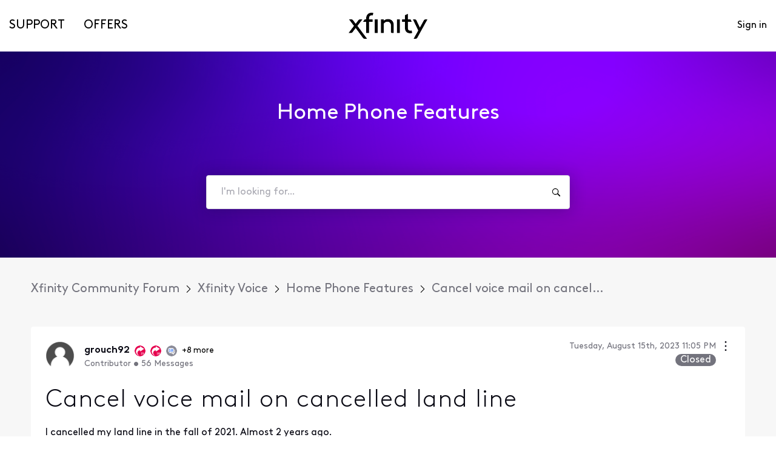

--- FILE ---
content_type: text/html; charset=utf-8
request_url: https://forums.xfinity.com/conversations/home-phone-features/cancel-voice-mail-on-cancelled-land-line/64dc04a62d3dd8777f8018f4
body_size: 34459
content:

    <!doctype html>
    <html lang="en">
      <head>
        <meta http-equiv="X-UA-Compatible" content="IE=edge" />
        <meta http-equiv="Content-Type" content="text/html; charset=utf-8" />
        <meta name="viewport" content="width=device-width, initial-scale=1" />
        <link rel="preload" as="script" crossorigin href="https://prod-care-community-cdn.sprinklr.com/community/vendor.e594d87592559f443292.js">
        
         <link href="https://prod-care-community-cdn.sprinklr.com/community/main_440904b7ab71c717f4c5.css" type="text/css" rel="stylesheet">
         <link rel="preload" as="script" crossorigin href="https://prod-care-community-cdn.sprinklr.com/community/en.main_7efa43ebe6c02c5ac85e.js">

        <!-- head tag -->
        <script type="text/javascript" src="https://cdn.cookielaw.org/consent/a55e6907-e160-4758-bc91-65f5b89f37b3/OtAutoBlock.js" ></script>

<script src="https://cdn.cookielaw.org/scripttemplates/otSDKStub.js" data-document-language="true" type="text/javascript" charset="UTF-8" data-domain-script="a55e6907-e160-4758-bc91-65f5b89f37b3"></script>


<link rel='stylesheet' type='text/css' href='https://cdn.comcast.com/cmp/css/cookie-consent.css' />


<script>
  document.write('\x3Cscript src=https://polaris.xfinity.com/globalnav/polaris.' + (window.customElements ? 'wc' : 'es5') + '.js async>\x3C/script>');
</script>

<link rel="preconnect" href="https://polaris.xfinity.com">
<link rel="dns-prefetch" href="https://dpm.demdex.net">
<link rel="preconnect" href="https://sprcdn-assets.sprinklr.com">
<link rel="preconnect" href="https://metrics.xfinity.com">
<script src="https://static.cimcontent.net/data-layer/?appID=resi_shop_ancillary" type="text/javascript" async></script>
<script src="https://assets.adobedtm.com/331fbea29f79/5d27143e4c5d/launch-e78575acc1e1.min.js"></script>
<link rel="preload" as="font" href="https://sprcdn-assets.sprinklr.com/1110/7de342c8-4f26-4786-9a10-e754d9a53ab9-5605843.woff" type="font/woff" crossorigin="anonymous">
<link rel="preload" as="font" href="https://sprcdn-assets.sprinklr.com/1110/61729c7e-e766-4bf2-b728-0552b02f0b54-1103296141.woff" type="font/woff" crossorigin="anonymous">
<link rel="preload" as="font" href="https://sprcdn-assets.sprinklr.com/1110/3462de77-97e5-4191-aa19-7f89d79669ea-617200352.woff" type="font/woff" crossorigin="anonymous">




<!-- Google Tag Manager -->
<script>(function(w,d,s,l,i){w[l]=w[l]||[];w[l].push({'gtm.start':
new Date().getTime(),event:'gtm.js'});var f=d.getElementsByTagName(s)[0],
j=d.createElement(s),dl=l!='dataLayer'?'&l='+l:'';j.async=true;j.src=
'https://www.googletagmanager.com/gtm.js?id='+i+dl;f.parentNode.insertBefore(j,f);
})(window,document,'script','dataLayer','GTM-TWVH2WQ');</script>
<!-- End Google Tag Manager -->

<!-- Sprinklr Cookie Consent -->
<script>
  var sprAnalyticsConsentKey = "spr_cookie_consent_enabled";
  var sprAnalyticsConsentGroupId = "2"; // OneTrust group ID for Analytics cookies

  window.addEventListener("OneTrustGroupsUpdated", function (event) {
    if (event.detail && event.detail.includes(sprAnalyticsConsentGroupId)) {
      console.log("Analytics consent given via OneTrust.");
      window.localStorage.setItem(sprAnalyticsConsentKey, true);
      window.disableSprAnalytics = false;
    } else {
      console.log("Analytics consent not given via OneTrust.");
      window.localStorage.setItem(sprAnalyticsConsentKey, false);
      window.disableSprAnalytics = true;
    }
  });

  // Initialize state based on current localStorage value (before event fires)
  window.disableSprAnalytics = !JSON.parse(window.localStorage.getItem(sprAnalyticsConsentKey));
</script>
<!-- End Sprinklr Cookie Consent -->

<script>
    if (window !== undefined) {
        window.history.scrollRestoration = 'manual';
    }
</script>
        <style type="text/css" nonce="81da0a77-cc7d-4c0c-b015-32a6fd245ffb">@font-face {
  font-family: 'XfinityBrownWeb';
  src: url('https://community-comcastxfinity.sprinklr.com/public-assets/community/XfinityBrownWeb-Bold.woff2') format('woff2'),
      url('https://community-comcastxfinity.sprinklr.com/public-assets/community/XfinityBrownWeb-Bold.woff') format('woff');
  font-weight: bold;
  font-style: normal;
  font-display: swap;
}
@font-face {
  font-family: 'XfinityBrownWeb';
  src: url('https://community-comcastxfinity.sprinklr.com/public-assets/community/XfinityBrownWeb-Light.woff2') format('woff2'),
      url('https://community-comcastxfinity.sprinklr.com/public-assets/community/XfinityBrownWeb-Light.woff') format('woff');
  font-weight: 300;
  font-style: normal;
  font-display: swap;
}
@font-face {
  font-family: 'XfinityBrownWeb';
  src: url('https://community-comcastxfinity.sprinklr.com/public-assets/community/XfinityBrownWeb-Regular.woff2') format('woff2'),
      url('https://community-comcastxfinity.sprinklr.com/public-assets/community/XfinityBrownWeb-Regular.woff') format('woff');
  font-weight: normal;
  font-style: normal;
  font-display: swap;
}

@font-face {
    font-family: 'Xfinity Brown';
    src: url('https://sprcdn-assets.sprinklr.com/1110/7de342c8-4f26-4786-9a10-e754d9a53ab9-5605843.woff') format('woff'),
        url('https://sprcdn-assets.sprinklr.com/1110/b2f462b8-651d-452f-80b4-06100851ae45-2109960051.ttf') format('truetype');
    font-weight: 300;
    font-style: normal;
    font-display: swap;
}

@font-face {
    font-family: 'Xfinity Brown';
    src: url('https://sprcdn-assets.sprinklr.com/1110/61729c7e-e766-4bf2-b728-0552b02f0b54-1103296141.woff') format('woff'),
        url('https://sprcdn-assets.sprinklr.com/1110/d8825eb3-a429-4095-a54b-6aaf0fe96abd-411982701.ttf') format('truetype');
    font-weight: normal;
    font-style: normal;
    font-display: swap;
}

@font-face {
    font-family: 'Xfinity Brown';
    src: url('https://sprcdn-assets.sprinklr.com/1110/3462de77-97e5-4191-aa19-7f89d79669ea-617200352.woff') format('woff'),
        url('https://sprcdn-assets.sprinklr.com/1110/89663b79-9639-4e46-b2df-2e4829a7a501-2228778528.ttf') format('truetype');
    font-weight: bold;
    font-style: normal;
    font-display: swap;
}
</style>
  
      <style data-emotion-css="0 18xxr3j t44rya 5r6jk4 14r34si 8atqhb y07l72 fd5ow4 1ang2p2 x4dmss 1d89nre 79cmum 1hbp3iw 1ry1tx8 1ghapnm 2sedfi 2ceorz jlx8fa xqqkfz 1y573ad uodor8 1jsohtw kn46u7 i8uyyt jp8xm2 1nx6bo5 okc7pe 1pj99nl xgr949 4kxq1q 1c6hbd2 glo6re lp34j5 1as8lqf pi0yvt 1wl1iil" nonce="81da0a77-cc7d-4c0c-b015-32a6fd245ffb">@media only screen and (min-width: 768px){.css-18xxr3j{width:92%!important;}}@media only screen and (min-width: 768px){.css-t44rya{max-width:1600px!important;}}.css-5r6jk4{background-color:#F7F7F7;}.css-14r34si{background-color:#FFFFFF;}.css-8atqhb{width:100%;}.css-y07l72{color:#40a3f5!important;-webkit-text-decoration:undefined;text-decoration:undefined;}.css-y07l72:hover{color:#2b6db4!important;-webkit-text-decoration:underline;text-decoration:underline;}.css-y07l72:focus{color:#2b6db4!important;-webkit-text-decoration:underline;text-decoration:underline;}.css-y07l72:visited{color:#40a3f5!important;-webkit-text-decoration:none;text-decoration:none;}.css-y07l72 >.svg{fill:#40a3f5!important;}.css-fd5ow4{height:85px;}.css-1ang2p2{height:85px!important;background-color:#ffffff!important;}.css-x4dmss{-webkit-box-pack:justify;-webkit-justify-content:space-between;justify-content:space-between;}.css-1d89nre{color:#000000!important;background-color:!important;}.css-1d89nre:hover{color:#000000!important;background-color:!important;}.css-1d89nre:focus{color:#000000!important;background-color:!important;}.css-79cmum{line-height:85px!important;}.css-1hbp3iw{background-color:!important;}.css-1hbp3iw >p{color:#000000!important;}.css-1hbp3iw:hover{background-color:!important;}.css-1hbp3iw:hover >p{color:#000000!important;}.css-1hbp3iw:focus{background-color:!important;}.css-1hbp3iw:focus >p{color:#000000!important;}.css-1ry1tx8{font-family:-apple-system,BlinkMacSystemFont,Roboto,Segoe UI,Noto Sans,Helvetica Neue,Helvetica,sans-serif;color:#0a0a14;}.css-1ghapnm{font-size:16px;line-height:22px;}.css-2sedfi{background:#efeff8;}.css-2ceorz{background-image:url(https://sprcdn-assets.sprinklr.com/1110/90178a14-58fb-4a09-92ee-81a39cf64602-1002207723.png);}.css-jlx8fa{border-color:#d7d7e0;}.css-xqqkfz >svg{fill:#40a3f5!important;}.css-1y573ad{font-family:-apple-system,BlinkMacSystemFont,Roboto,Segoe UI,Noto Sans,Helvetica Neue,Helvetica,sans-serif;color:#0a0a14!important;background-color:#ffffff!important;border-color:#d7d7e0!important;}.css-1y573ad:focus{color:#0a0a14!important;background-color:#ffffff!important;border-color:#40a3f5!important;}.css-uodor8{border-radius:50%;}.css-1jsohtw{height:48px;}.css-kn46u7{width:48px;height:48px;}.css-i8uyyt{font-weight:600;font-size:16px;}.css-i8uyyt mobile{font-size:16px;}.css-jp8xm2{font-size:12px;line-height:17px;}.css-1nx6bo5{background-color:#73737d;}.css-okc7pe{font-size:14px;line-height:20px;}.css-1pj99nl{font-weight:300;font-size:40px;}.css-1pj99nl mobile{font-size:28px;}.css-xgr949{background-color:!important;}.css-xgr949:hover{background-color:!important;}.css-xgr949:focus{background-color:!important;}.css-4kxq1q{background-color:!important;}.css-1c6hbd2{color:#40a3f5!important;}.css-glo6re{background-color:#40a3f5!important;}.css-lp34j5{border-radius:50%;background:#efeff8;}.css-1as8lqf.is-focused .Select-control{border-color:#40a3f5!important;}.css-1as8lqf.is-open .Select-arrow{fill:#40a3f5!important;}.css-pi0yvt{height:28px;}.css-1wl1iil{width:28px;height:28px;}</style><style type="text/css" nonce="81da0a77-cc7d-4c0c-b015-32a6fd245ffb"></style>
      <title data-react-helmet="true">‎Cancel voice mail on cancelled land line | Xfinity Community Forum</title>
      <meta data-react-helmet="true" property="og:url" content="https://forums.xfinity.com/conversations/home-phone-features/cancel-voice-mail-on-cancelled-land-line/64dc04a62d3dd8777f8018f4"/><meta data-react-helmet="true" property="og:site_name" content="Xfinity Community Forum"/><meta data-react-helmet="true" name="theme-color" content="#40a3f5"/><meta data-react-helmet="true" name="google-site-verification" content="7HdA1jeH4oBdI4sYN1FuqEbYvfFU8HT8Um4u1r2N7c4"/><meta data-react-helmet="true" name="title" content="Cancel voice mail on cancelled land line | Xfinity Community Forum"/><meta data-react-helmet="true" name="description" content="I cancelled my land line in the fall of 2021. Almost 2 years ago.
 
 I continued to get a dial tone until I switched to a new gateway recently.  However, I&#x27;m still getting voice mails!  Since I hav..."/><meta data-react-helmet="true" property="og:title" content="Cancel voice mail on cancelled land line | Xfinity Community Forum"/><meta data-react-helmet="true" property="og:description" content="I cancelled my land line in the fall of 2021. Almost 2 years ago.
 
 I continued to get a dial tone until I switched to a new gateway recently.  However, I&#x27;m still getting voice mails!  Since I hav..."/><meta data-react-helmet="true" property="og:type" content="article"/><meta data-react-helmet="true" property="article:section" content/><meta data-react-helmet="true" property="article:published_time" content="2023-08-15T23:05:10.065Z"/><meta data-react-helmet="true" property="article:modified_time" content="2023-08-18T00:58:56.114Z"/><meta data-react-helmet="true" property="article:author" content="https://forums.xfinity.com/users/602c1922d0dc383eff5f3914"/><meta data-react-helmet="true" property="og:image" content="https://sprcdn-assets.sprinklr.com/1110/b5d8c60a-d2dc-42b4-b7d6-89030b824ce0-1134424951.png"/><meta data-react-helmet="true" name="twitter:card" content="summary"/><meta data-react-helmet="true" name="twitter:title" content="Cancel voice mail on cancelled land line | Xfinity Community Forum"/><meta data-react-helmet="true" name="twitter:description" content="I cancelled my land line in the fall of 2021. Almost 2 years ago.
 
 I continued to get a dial tone until I switched to a new gateway recently.  However, I&#x27;m still getting voice mails!  Since I hav..."/><meta data-react-helmet="true" name="twitter:image" content="https://sprcdn-assets.sprinklr.com/1110/b5d8c60a-d2dc-42b4-b7d6-89030b824ce0-1134424951.png"/>
      <link data-react-helmet="true" rel="icon" href="https://sprcdn-assets.sprinklr.com/1110/79e57f25-ebdb-4590-aaf5-b656175f8931-1467995988.png"/><link data-react-helmet="true" rel="canonical" href="https://forums.xfinity.com/conversations/home-phone-features/cancel-voice-mail-on-cancelled-land-line/64dc04a62d3dd8777f8018f4"/><link data-react-helmet="true" rel="manifest" href="https://forums.xfinity.com/manifest.json"/>
      
      <script data-react-helmet="true" type="application/ld+json" nonce="81da0a77-cc7d-4c0c-b015-32a6fd245ffb">{
      "@context": "https://schema.org",
      "@type": "QAPage",
      "name" : "Xfinity Community Forum",
      "url": "https://forums.xfinity.com",
      "mainEntity": {
    "@type": "Question",
    "text": "I cancelled my land line in the fall of 2021. Almost 2 years ago.
 
 I continued to get a dial tone until I switched to a new gateway recently.  However, I'm still getting voice mails!  Since I have no land line, there's nothing in my account that I can access to turn the messages off.
 
 While at the local store recently, they couldn't fix it either. 
 
 I tried chat, but got caught in a loop with the Assistant trying to set up a NEW land line.
 
 I tried calling support, but got switched back to the Assistant and the loop to sell me anew land line.
 
 How can I get the voice mails shut down on my non-existent land line?",
    "upvoteCount": 0,
    "answerCount": 1,
    
    "name": "Cancel voice mail on cancelled land line",
    "author": {
      "@type": "Person",
      "name": "grouch92"
    },
    "dateCreated": "2023-08-15T23:05:10.065Z",
    "datePublished": "2023-08-15T23:05:10.065Z",
    "dateModified": "2023-08-18T00:58:56.114Z",
    "image": ["https://sprcdn-assets.sprinklr.com/1110/b5d8c60a-d2dc-42b4-b7d6-89030b824ce0-1134424951.png"],
    "url": "https://forums.xfinity.com/conversations/home-phone-features/cancel-voice-mail-on-cancelled-land-line/64dc04a62d3dd8777f8018f4",
    "interactionStatistic": [
      {
        "@type": "InteractionCounter",
        "interactionType": "https://schema.org/CommentAction",
        "userInteractionCount": 1
      },
      {
        "@type": "InteractionCounter",
        "interactionType": "https://schema.org/ViewAction",
        "userInteractionCount": 269
      },
      {
        "@type": "InteractionCounter",
        "interactionType": "https://schema.org/LikeAction",
        "userInteractionCount": 0
      },
      {
        "@type": "InteractionCounter",
        "interactionType": "https://schema.org/SubscribeAction",
        "userInteractionCount": 2
      }
    ]
  
    ,
      "acceptedAnswer": {
    "@type": "Answer",
    "text": "Thank you very much for reaching out to our team here @grouch92. That sounds very frustrating, and I woulde happy to see if I can take care of that issue from here for you. Could you send me a direct message with the full name and complete address for your service? 
 To send a direct message [private message]:
    Click the 'Direct Message' icon or  https://forums.xfinity.com/direct-messaging
    Click the 'New message' (pencil and paper) icon
    The 'To:' line prompts you to 'Type the name of a person'. Instead, type 'Xfinity Support' there.
    - As you are typing a drop-down list appears. Select 'Xfinity Support' from that list.
    - An 'Xfinity Support' graphic replaces the 'To:' line.
    Type your message in the text area near the bottom of the window
    Press Enter to send it",
    "upvoteCount": 0,
    "author": {
      "@type": "Person",
      "name": "XfinityJohnG"
    },
    "dateCreated": "2023-08-17T23:08:17.751Z",
    "url": "https://forums.xfinity.com/conversations/home-phone-features/cancel-voice-mail-on-cancelled-land-line/64dc04a62d3dd8777f8018f4?commentId=64dea861e228f948d8d59afe"
  }
      
      
    
  }
    }</script><script data-react-helmet="true" type="application/ld+json" nonce="81da0a77-cc7d-4c0c-b015-32a6fd245ffb">{
  "@context": "https://schema.org",
  "@type": "BreadcrumbList",
  "itemListElement": [{
    "@type": "ListItem",
    "position": 1,
    "item": "https://forums.xfinity.com/",
    "name": "Xfinity Community Forum"
  },{
    "@type": "ListItem",
    "position": 2,
    "item": "https://forums.xfinity.com/categories/xfinity-voice/602d56f7e6b3965d18e3a58c",
    "name": "Xfinity Voice"
  },{
    "@type": "ListItem",
    "position": 3,
    "item": "https://forums.xfinity.com/topics/home-phone-features/602d56fce6b3965d18e3a5a0",
    "name": "Home Phone Features"
  },{
    "@type": "ListItem",
    "position": 4,
    
    "name": "Cancel voice mail on cancelled land line"
  }]
}</script>
       <link href="https://prod-care-community-cdn.sprinklr.com/community/PageLayoutRenderer_1aa985ab5c237b888b48.css" type="text/css" rel="stylesheet"> <link href="https://prod-care-community-cdn.sprinklr.com/community/ModernNavBarContainer_486ea96df30b1f91b696.css" type="text/css" rel="stylesheet"> <link href="https://prod-care-community-cdn.sprinklr.com/community/ModernBannerContainer_a53df508aafced7b3fa8.css" type="text/css" rel="stylesheet"> <link href="https://prod-care-community-cdn.sprinklr.com/community/BreadCrumbsWidgetContainer_40aecaff35088cdd6d6d.css" type="text/css" rel="stylesheet"> <link href="https://prod-care-community-cdn.sprinklr.com/community/ConversationEntityContainer_5ba6bdf8c8eb4d3d14eb.css" type="text/css" rel="stylesheet"> <link href="https://prod-care-community-cdn.sprinklr.com/community/CommentCreationEntityContainer_2f7c189bb21fe8d432b3.css" type="text/css" rel="stylesheet"> <link href="https://prod-care-community-cdn.sprinklr.com/community/ConversationResponsesEntity_0ab29217797f6d58b61c.css" type="text/css" rel="stylesheet"> <link href="https://prod-care-community-cdn.sprinklr.com/community/CommentListContainer_4a1b460014a5ba0ec2a3.css" type="text/css" rel="stylesheet"> <link href="https://prod-care-community-cdn.sprinklr.com/community/SelectBoxContainer_3f6edb0b50ab4e492fbe.css" type="text/css" rel="stylesheet"> <link href="https://prod-care-community-cdn.sprinklr.com/community/ReplyListContainer_f6aeb11f8ae068a0945a.css" type="text/css" rel="stylesheet"> <link href="https://prod-care-community-cdn.sprinklr.com/community/Authentication_2d29953485ab3d776970.css" type="text/css" rel="stylesheet"> <link href="https://prod-care-community-cdn.sprinklr.com/community/FullSearchBar_9bd473816e2790319b7d.css" type="text/css" rel="stylesheet">
       <link rel="preload" as="script" crossorigin href="https://prod-care-community-cdn.sprinklr.com/community/en.ConversationPage_6593a25a005030ef3cc8.15.js"> <link rel="preload" as="script" crossorigin href="https://prod-care-community-cdn.sprinklr.com/community/en.PageLayoutRenderer_629f4bbd3940e5eadcba.253.js"> <link rel="preload" as="script" crossorigin href="https://prod-care-community-cdn.sprinklr.com/community/en.ModernNavBarContainer_ff1d30e41460cc524a52.237.js"> <link rel="preload" as="script" crossorigin href="https://prod-care-community-cdn.sprinklr.com/community/en.ModernBannerContainer_2357aecd6aa35fc1c4a7.235.js"> <link rel="preload" as="script" crossorigin href="https://prod-care-community-cdn.sprinklr.com/community/en.BreadCrumbsWidgetContainer_3b7f9baca33ca835f975.91.js"> <link rel="preload" as="script" crossorigin href="https://prod-care-community-cdn.sprinklr.com/community/en.ConversationEntityContainer_56b993c242671363237f.143.js"> <link rel="preload" as="script" crossorigin href="https://prod-care-community-cdn.sprinklr.com/community/en.CommentCreationEntityContainer_149adb79d60f0c61570b.127.js"> <link rel="preload" as="script" crossorigin href="https://prod-care-community-cdn.sprinklr.com/community/en.ConversationResponsesEntity_11b9d72af37b3837b74e.157.js"> <link rel="preload" as="script" crossorigin href="https://prod-care-community-cdn.sprinklr.com/community/en.CommentListContainer_b78346112c88780260f3.128.js"> <link rel="preload" as="script" crossorigin href="https://prod-care-community-cdn.sprinklr.com/community/en.SelectBoxContainer_4a60ffdfaa9c30a130f5.288.js"> <link rel="preload" as="script" crossorigin href="https://prod-care-community-cdn.sprinklr.com/community/en.ReplyListContainer_4dad1c87654dc3a56876.284.js"> <link rel="preload" as="script" crossorigin href="https://prod-care-community-cdn.sprinklr.com/community/en.CustomHTMLContainer_d5c34ef3ca99f6c475fa.164.js"> <link rel="preload" as="script" crossorigin href="https://prod-care-community-cdn.sprinklr.com/community/en.Authentication_b92fac97fbe5659eaac3.0.js"> <link rel="preload" as="script" crossorigin href="https://prod-care-community-cdn.sprinklr.com/community/en.FullSearchBar_4d5efbd2966e6e329fee.198.js">
    </head>
    <body leftmargin="0" topmargin="0" rightmargin="0" bottommargin="0" marginwidth="0" marginheight="0" class="ltr">
      <script nonce="81da0a77-cc7d-4c0c-b015-32a6fd245ffb">
        window.__PRELOADED_STATE__ = "%7B%22routing%22%3A%7B%22location%22%3A%7B%22pathname%22%3A%22%2F%22%2C%22search%22%3A%22%22%2C%22hash%22%3A%22%22%2C%22state%22%3Anull%2C%22key%22%3A%22hfl7atf0%22%7D%2C%22action%22%3A%22POP%22%7D%2C%22communityId%22%3A%22cd58a8fd-ee2e-46c9-8c79-e9309441066e%22%2C%22csrfToken%22%3Anull%2C%22language%22%3A%22en_US%22%2C%22basename%22%3Anull%2C%22publicHeaders%22%3A%7B%22user-agent%22%3A%22Mozilla%2F5.0%20(Macintosh%3B%20Intel%20Mac%20OS%20X%2010_15_7)%20AppleWebKit%2F537.36%20(KHTML%2C%20like%20Gecko)%20Chrome%2F131.0.0.0%20Safari%2F537.36%3B%20ClaudeBot%2F1.0%3B%20%2Bclaudebot%40anthropic.com)%22%2C%22X-COMMUNITY-IP%22%3A%223.145.100.86%22%7D%2C%22theme%22%3Anull%2C%22country%22%3Anull%2C%22version%22%3Anull%2C%22nonce%22%3A%2281da0a77-cc7d-4c0c-b015-32a6fd245ffb%22%2C%22communitySettings%22%3A%7B%22settings%22%3A%7B%22overview%22%3A%7B%22details%22%3A%7B%22organizationName%22%3A%22Comcast%22%2C%22language%22%3A%22en_US%22%2C%22activeLanguages%22%3A%5B%22en_US%22%5D%2C%22isDirectAPIEnabled%22%3Atrue%2C%22communityName%22%3A%22Xfinity%20Community%20Forum%22%2C%22communityDescription%22%3A%22Need%20Help%3F%20Find%20Solutions%2C%20share%20knowledge%20and%20get%20answers%20from%20customers%20and%20experts.%22%7D%7D%2C%22branding%22%3A%7B%22logos%22%3A%7B%22companyLogos%22%3A%7B%22companyLogoNormal%22%3A%22https%3A%2F%2Fsprcdn-assets.sprinklr.com%2F1110%2Fb5d8c60a-d2dc-42b4-b7d6-89030b824ce0-1134424951.png%22%7D%2C%22faviconLogos%22%3A%7B%22faviconLogo16%22%3A%22https%3A%2F%2Fsprcdn-assets.sprinklr.com%2F1110%2F79e57f25-ebdb-4590-aaf5-b656175f8931-1467995988.png%22%7D%7D%2C%22typographyHeader%22%3A%7B%22fontFamily%22%3A%22-apple-system%2CBlinkMacSystemFont%2CRoboto%2CSegoe%20UI%2CNoto%20Sans%2CHelvetica%20Neue%2CHelvetica%2Csans-serif%22%2C%22color%22%3A%22%230a0a14%22%2C%22heading1%22%3A%7B%22fontSize%22%3A%2240px%22%2C%22fontWeight%22%3A%22300%22%2C%22mobileFontSize%22%3A%2228px%22%7D%2C%22heading2%22%3A%7B%22fontSize%22%3A%2238px%22%2C%22fontWeight%22%3A%22600%22%2C%22mobileFontSize%22%3A%2228px%22%7D%2C%22heading3%22%3A%7B%22fontSize%22%3A%2228px%22%2C%22fontWeight%22%3A%22600%22%2C%22mobileFontSize%22%3A%2220px%22%7D%2C%22heading4%22%3A%7B%22fontSize%22%3A%2220px%22%2C%22fontWeight%22%3A%22600%22%2C%22mobileFontSize%22%3A%2220px%22%7D%2C%22heading5%22%3A%7B%22fontSize%22%3A%2216px%22%2C%22fontWeight%22%3A%22600%22%2C%22mobileFontSize%22%3A%2216px%22%7D%2C%22heading6%22%3A%7B%22fontSize%22%3A%2214px%22%2C%22fontWeight%22%3A%22600%22%2C%22mobileFontSize%22%3A%2214px%22%7D%7D%2C%22typographyBody%22%3A%7B%22fontFamily%22%3A%22-apple-system%2CBlinkMacSystemFont%2CRoboto%2CSegoe%20UI%2CNoto%20Sans%2CHelvetica%20Neue%2CHelvetica%2Csans-serif%22%2C%22color%22%3A%22%230a0a14%22%2C%22small%22%3A%7B%22fontSize%22%3A%2211px%22%2C%22lineHeight%22%3A%2215px%22%7D%2C%22normal%22%3A%7B%22fontSize%22%3A%2212px%22%2C%22lineHeight%22%3A%2217px%22%7D%2C%22large%22%3A%7B%22fontSize%22%3A%2214px%22%2C%22lineHeight%22%3A%2220px%22%7D%2C%22xlarge%22%3A%7B%22fontSize%22%3A%2216px%22%2C%22lineHeight%22%3A%2222px%22%7D%7D%2C%22colors%22%3A%7B%22primary%22%3A%7B%22color%22%3A%22%2340a3f5%22%2C%22backgroundColor%22%3A%22%23ffffff%22%7D%2C%22success%22%3A%7B%22color%22%3A%22%2320b796%22%2C%22backgroundColor%22%3A%22%231F69FF%22%7D%2C%22warning%22%3A%7B%22color%22%3A%22%23ffd200%22%2C%22backgroundColor%22%3A%22%22%7D%2C%22danger%22%3A%7B%22color%22%3A%22%23fc374b%22%2C%22backgroundColor%22%3A%22%23E5004C%22%7D%2C%22page%22%3A%7B%22backgroundColor%22%3A%22%23ffffff%22%7D%2C%22placeholder%22%3A%7B%22color%22%3A%22%239b9ba5%22%7D%7D%2C%22buttons%22%3A%7B%22normal%22%3A%7B%22backgroundColor%22%3A%22%2340a3f5%22%2C%22borderColor%22%3A%22%2340a3f5%22%2C%22color%22%3A%22%23ffffff%22%2C%22fontWeight%22%3A%22400%22%2C%22hover%22%3A%7B%22backgroundColor%22%3A%22%2340a3f5%22%2C%22borderColor%22%3A%22%2340a3f5%22%2C%22color%22%3A%22%23ffffff%22%7D%7D%2C%22inactive%22%3A%7B%22backgroundColor%22%3A%22%2382828c%22%2C%22borderColor%22%3A%22%239b9ba5%22%2C%22color%22%3A%22%23ffffff%22%2C%22fontWeight%22%3A%22400%22%2C%22hover%22%3A%7B%22backgroundColor%22%3A%22%239b9ba5%22%2C%22borderColor%22%3A%22%239b9ba5%22%2C%22color%22%3A%22%23ffffff%22%7D%7D%7D%2C%22links%22%3A%7B%22normal%22%3A%7B%22color%22%3A%22%2340a3f5%22%2C%22textDecoration%22%3A%22none%22%7D%2C%22hover%22%3A%7B%22color%22%3A%22%232b6db4%22%2C%22textDecoration%22%3A%22underline%22%7D%2C%22visited%22%3A%7B%22color%22%3A%22%2340a3f5%22%2C%22textDecoration%22%3A%22none%22%7D%7D%2C%22forms%22%3A%7B%22textType%22%3A%7B%22normal%22%3A%7B%22color%22%3A%22%230a0a14%22%2C%22backgroundColor%22%3A%22%23ffffff%22%2C%22borderColor%22%3A%22%23d7d7e0%22%7D%2C%22focus%22%3A%7B%22color%22%3A%22%230a0a14%22%2C%22backgroundColor%22%3A%22%23ffffff%22%2C%22borderColor%22%3A%22%2340a3f5%22%7D%2C%22disabled%22%3A%7B%22color%22%3A%22%23a9a9b2%22%2C%22backgroundColor%22%3A%22%23efeff8%22%2C%22borderColor%22%3A%22%23d7d7e0%22%7D%7D%2C%22checkboxType%22%3A%7B%22normal%22%3A%7B%22backgroundColor%22%3A%22%23a9a9b2%22%7D%2C%22active%22%3A%7B%22backgroundColor%22%3A%22%2340a3f5%22%7D%2C%22disabled%22%3A%7B%22backgroundColor%22%3A%22%23e6e6e8%22%7D%7D%7D%2C%22navbar%22%3A%7B%22height%22%3A%2285%22%2C%22mobileHeight%22%3A%2260%22%2C%22color%22%3A%22%23000000%22%2C%22backgroundColor%22%3A%22%23ffffff%22%2C%22normal%22%3A%7B%22color%22%3A%22%23000000%22%2C%22backgroundColor%22%3A%22%22%7D%2C%22hover%22%3A%7B%22color%22%3A%22%23000000%22%2C%22backgroundColor%22%3A%22%22%7D%2C%22active%22%3A%7B%22color%22%3A%22%23000000%22%2C%22backgroundColor%22%3A%22%22%7D%7D%2C%22tabs%22%3A%7B%22normal%22%3A%7B%22color%22%3A%22%235f5f69%22%2C%22backgroundColor%22%3A%22%22%7D%2C%22hover%22%3A%7B%22color%22%3A%22%2340a3f5%22%2C%22backgroundColor%22%3A%22%22%7D%2C%22active%22%3A%7B%22color%22%3A%22%2340a3f5%22%2C%22backgroundColor%22%3A%22%22%2C%22highlightColor%22%3A%22%2340a3f5%22%7D%7D%2C%22tooltips%22%3A%7B%22color%22%3A%22%234b4b55%22%2C%22backgroundColor%22%3A%22%23ffffff%22%7D%2C%22popupDialog%22%3A%7B%22backgroundColor%22%3A%22%230f0f17%22%2C%22borderColor%22%3A%22%22%2C%22opacity%22%3A%220.8%22%7D%2C%22avatars%22%3A%7B%22borderStyle%22%3A%22circular%22%2C%22borderRadius%22%3A%223%22%7D%2C%22screenSizesRange%22%3Anull%2C%22themeTokens%22%3Anull%2C%22editor%22%3Anull%2C%22icon%22%3Anull%2C%22directMessaging%22%3Anull%2C%22loader%22%3Anull%2C%22snackbar%22%3Anull%2C%22page%22%3Anull%2C%22table%22%3Anull%7D%2C%22content%22%3A%7B%22loginPage%22%3A%7B%22loginProviders%22%3A%7B%22enableEmailPasswordAuth%22%3Afalse%2C%22enableSSOAuth%22%3Afalse%2C%22enableOAuth%22%3Atrue%2C%22oauthConfig%22%3A%7B%22label%22%3A%22Xfinity%20Comcast%22%2C%22value%22%3A%22604f383edeeb27e66cbe72d2%22%2C%22accountType%22%3A%22COMCAST%22%2C%22additional%22%3A%7B%22oAuth%22%3A%5B%22true%22%5D%7D%7D%2C%22oauthLabel%22%3A%22Xfinity%20Forum%20SSO%22%2C%22legalText%22%3A%22%22%2C%22enabledSocialProviders%22%3A%5B%5D%7D%2C%22communityAccess%22%3A%7B%22pageHtml%22%3A%22%22%2C%22pageCSS%22%3A%22%22%7D%2C%22settings%22%3A%7B%22title%22%3A%22Welcome!%22%2C%22description%22%3A%22Please%20Sign%20in%20if%20you%20have%20a%20forums%20account%20or%20Sign%20up%20to%20create%20one.%22%2C%22enableUserReg%22%3Atrue%7D%7D%2C%22signupPage%22%3A%7B%22settings%22%3A%7B%22termTextLabel%22%3A%22By%20clicking%20Sign%20up%2C%20you%20agree%20to%20our%20Terms%2C%20Data%20Policy%20and%20Cookie%20Policy.%22%2C%22screenerEnabled%22%3Afalse%2C%22screenerRequired%22%3Afalse%2C%22screenerQuestionsEnabled%22%3Afalse%2C%22verifyEmailMandatory%22%3Afalse%2C%22firstNameEnabled%22%3Atrue%2C%22firstNameLabel%22%3A%22First%20Name%22%2C%22firstNameRequired%22%3Afalse%2C%22lastNameEnabled%22%3Atrue%2C%22lastNameLabel%22%3A%22Last%20Name%22%2C%22lastNameRequired%22%3Afalse%2C%22employeeInfoEnabled%22%3Afalse%2C%22confirmationQuestionLabel%22%3A%22Are%20you%20an%20existing%20brand%20employee%3F%22%2C%22employeeIdLabel%22%3A%22Employee%20ID%22%2C%22employeeInfoRequired%22%3Afalse%2C%22title%22%3A%22Let's%20get%20started!%22%2C%22descsription%22%3A%22Please%20enter%20details%20to%20create%20a%20forums%20account.%22%2C%22uNameRegex%22%3A%22%5E%5Ba-zA-Z0-9_%5C%5C.-%5D%2B%24%22%2C%22uNameErrMsg%22%3A%22Username%20must%20contain%20only%20alphanumeric%2C%20underscore%20and%20hyphen%20characters%22%7D%7D%2C%22conversationTypes%22%3A%7B%22conversationTypes%22%3A%5B%7B%22id%22%3A%22QUESTION%22%2C%22type%22%3A%22QUESTION%22%2C%22enabled%22%3Atrue%2C%22label%22%3A%22Question%22%2C%22allowCreation%22%3Atrue%2C%22disableTags%22%3Anull%7D%2C%7B%22id%22%3A%22ARTICLE%22%2C%22type%22%3A%22ARTICLE%22%2C%22enabled%22%3Atrue%2C%22label%22%3A%22Articles%22%2C%22allowCreation%22%3Afalse%2C%22disableTags%22%3Anull%7D%5D%7D%2C%22notificationPage%22%3A%7B%22heading%22%3A%22Notification%20Preferences%22%2C%22subHeading%22%3A%22Select%20the%20activities%20for%20which%20you%20want%20to%20be%20notified%22%2C%22notificationTypes%22%3A%5B%22EMAIL%22%2C%22WEB%22%5D%2C%22defaultDisabledNotificationTypes%22%3Anull%2C%22enableEmailNotificationFrequency%22%3Anull%7D%2C%22survey%22%3A%7B%7D%2C%22conversationSetting%22%3A%7B%22restrictReply%22%3Anull%2C%22editTimerEnabled%22%3Anull%2C%22deleteTimerEnabled%22%3Anull%2C%22editTimer%22%3Anull%2C%22deleteTimer%22%3Anull%2C%22allowPrivateComment%22%3Anull%2C%22canMarkReplyPrivate%22%3Atrue%2C%22canMarkAnonFeedback%22%3Anull%2C%22linkInterceptEnabled%22%3Anull%2C%22interceptDomainsType%22%3Anull%2C%22whitelistDomains%22%3Anull%2C%22blacklistDomains%22%3Anull%2C%22disableLikeForAuthor%22%3Anull%2C%22enableCaptchaForComment%22%3Anull%2C%22canUnArchive%22%3Anull%2C%22unarchiveCF%22%3Anull%2C%22allowedAttachmentTypes%22%3Anull%2C%22isCustomAttachmentView%22%3Anull%2C%22attachmentHelpText%22%3Anull%2C%22isMultipleLayoutsEnabled%22%3Anull%2C%22enableJira%22%3Anull%2C%22jiraCreationGwId%22%3Anull%2C%22disableCommentSubscription%22%3Anull%2C%22scrollToFirstUnread%22%3Anull%2C%22jumpToNewestComment%22%3Anull%2C%22isModerationEnabled%22%3Anull%2C%22showPostTypeOnMove%22%3Anull%7D%2C%22conversationSearchPageSetting%22%3A%7B%7D%2C%22conversationCreatePage%22%3A%7B%22settings%22%3A%7B%22titleLabel%22%3A%22Subject%22%2C%22titlePlaceholder%22%3A%22Enter%20title%20here...%22%2C%22titleMaxLength%22%3A140%2C%22descriptionLabel%22%3A%22Description%22%2C%22descriptionPlaceholder%22%3A%22Enter%20description%20here...%22%2C%22descriptionMinLength%22%3A20%2C%22descriptionMaxLength%22%3A100000%2C%22categoryEnabled%22%3Atrue%2C%22categoryRequired%22%3Atrue%2C%22topicsEnabled%22%3Atrue%2C%22topicsRequired%22%3Atrue%2C%22privateMessageEnabled%22%3Atrue%2C%22privateMessageLabel%22%3A%22Post%20this%20conversation%20privately%3F%22%2C%22publicTagsEnabled%22%3Atrue%2C%22allowCreateTags%22%3Atrue%2C%22maxImageSize%22%3A5%2C%22maxFileSize%22%3A10%7D%7D%2C%22profilePage%22%3A%7B%22settings%22%3A%7B%22makeNameAnonymous%22%3Atrue%2C%22cannedResponseEnabled%22%3Atrue%2C%22bookmarkEnabled%22%3Atrue%7D%7D%2C%22kbSetting%22%3A%7B%7D%2C%22pollSetting%22%3A%7B%7D%2C%22eventSetting%22%3A%7B%7D%2C%22contestSetting%22%3A%7B%7D%2C%22groupsSetting%22%3A%7B%7D%2C%22gwSetting%22%3A%7B%7D%2C%22coursesSetting%22%3A%7B%7D%2C%22peerToPeerChatSetting%22%3A%7B%22sprLiveChat%22%3A%7B%22appId%22%3A%22app_814342%22%2C%22apiKey%22%3A%22746fcc3a-4de6-4eb8-98d5-667ecbb4fb7d%22%7D%2C%22sprLiveChatEnabled%22%3Atrue%2C%22showSprLiveChatTnc%22%3A%22EXPLICIT%22%2C%22sprLiveChatTnCImplicitConfirmation%22%3Atrue%2C%22profileListIds%22%3Anull%2C%22sprLiveChatTnCUserConfirmation%22%3Atrue%2C%22sprLiveChatTncStatement%22%3A%22By%20having%20an%20account%20and%20utilizing%20these%20forums%2C%20you%20have%20hereby%20agreed%20to%20the%20rules%2C%20policies%2C%20and%20guidelines%20contained%20within%20the%20%3Ca%20target%3D%5C%22_blank%5C%22%20href%3D%5C%22https%3A%2F%2Fforums.xfinity.com%2Ft5%2FGuidelines%2FXfinity-Forum-Guidelines%2Ftd-p%2F3115028%5C%22%3EXfinity%20Forum%20Guidelines%3C%2Fa%3E%20and%20the%20%3Ca%20target%3D%5C%22_blank%5C%22%20href%3D%5C%22https%3A%2F%2Fforums.xfinity.com%2Ft5%2FGuidelines%2FXfinity-Forum-Acceptable-Use-Policy%2Ftd-p%2F2618379%5C%22%3EXfinity%20Forum%20Acceptable%20Use%20Policy%3C%2Fa%3E%20documents%20as%20well%20as%20any%20other%20posted%20documents%20throughout%20the%20community.%20This%20includes%20the%20use%20of%20the%20private%20messaging%20feature%20for%20account%20authentication%20when%20engaging%20with%20employees%20directly.%22%2C%22disclaimerEnabled%22%3Anull%2C%22supportDisclaimer%22%3Anull%2C%22defaultDisclaimer%22%3Anull%2C%22allowReport%22%3Atrue%2C%22allowDelete%22%3Atrue%2C%22deleteMsg%22%3A%22This%20message%20has%20been%20deleted%22%2C%22disableForSwitchedUser%22%3Anull%7D%2C%22liveChat%22%3A%7B%22isEnabled%22%3Atrue%2C%22chatApp%22%3A%7B%22appId%22%3A%22app_962161%22%2C%22accountUserId%22%3A%2260ec706bb96cea550da24f17%22%2C%22apiKey%22%3A%22b19b87c7-7879-41df-baee-847b494dd3a9%22%7D%2C%22shouldLoggedIn%22%3Atrue%2C%22hideForPLs%22%3A%5B%225614_1196%22%2C%225614_1193%22%2C%225614_1165%22%2C%225614_1157%22%2C%225614_1159%22%5D%2C%22isExternalUser%22%3Anull%2C%22isModernSkin%22%3Anull%2C%22additionalProperties%22%3Anull%7D%2C%22seoSetting%22%3A%7B%22robotsTxtPage%22%3A%22User-agent%3A%20Mp3Bot%5CnDisallow%3A%20%2F%5Cn%5CnUser-agent%3A%20008%5CnDisallow%3A%20%2F%5Cn%5CnUser-agent%3A%20*%5CnDisallow%3A%20*%2Fleaderboard%24%5CnDisallow%3A%20*%2Flogin%24%5Cn%5CnSITEMAP%3A%20https%3A%2F%2Fforums.xfinity.com%2Fsitemap.xml%22%2C%22noIndexCharCount%22%3Anull%2C%22noIndexPages%22%3Anull%7D%2C%22productsSetting%22%3A%7B%7D%2C%22customFieldsSetting%22%3A%7B%7D%2C%22postTemplatesSetting%22%3A%7B%7D%2C%22customFieldGroupSetting%22%3A%7B%7D%7D%2C%22gamification%22%3Anull%2C%22screener%22%3Anull%2C%22advancedSettings%22%3A%7B%22settings%22%3A%7B%22sprLiveChat%22%3A%7B%22appId%22%3A%22app_814342%22%2C%22apiKey%22%3A%22746fcc3a-4de6-4eb8-98d5-667ecbb4fb7d%22%7D%2C%22v2LayoutEnabled%22%3Atrue%2C%22pageWidth%22%3A92%2C%22pageMaxWidth%22%3A1600%2C%22editor%22%3A%22TINYMCE%22%2C%22sprLiveChatEnabled%22%3Atrue%2C%22showSprLiveChatTnc%22%3A%22EXPLICIT%22%2C%22sprLiveChatTnCImplicitConfirmation%22%3Atrue%2C%22sprLiveChatTnCUserConfirmation%22%3Atrue%2C%22sprLiveChatTncStatement%22%3A%22By%20having%20an%20account%20and%20utilizing%20these%20forums%2C%20you%20have%20hereby%20agreed%20to%20the%20rules%2C%20policies%2C%20and%20guidelines%20contained%20within%20the%20%3Ca%20target%3D%5C%22_blank%5C%22%20href%3D%5C%22https%3A%2F%2Fforums.xfinity.com%2Ft5%2FGuidelines%2FXfinity-Forum-Guidelines%2Ftd-p%2F3115028%5C%22Xfinity%20Forum%20Guidelines%3C%2Fa%3E%20and%20the%20%3Ca%20target%3D%5C%22_blank%5C%22%20href%3D%5C%22https%3A%2F%2Fforums.xfinity.com%2Ft5%2FGuidelines%2FXfinity-Forum-Acceptable-Use-Policy%2Ftd-p%2F2618379%5C%22%3EXfinity%20Forum%20Acceptable%20Use%20Policy%3C%2Fa%3E%20documents%20as%20well%20as%20any%20other%20posted%20documents%20throughout%20the%20community.%20This%20includes%20the%20use%20of%20the%20private%20messaging%20feature%20for%20account%20authentication%20when%20engaging%20with%20employees%20directly.%22%2C%22googleWebmasterCode%22%3A%227HdA1jeH4oBdI4sYN1FuqEbYvfFU8HT8Um4u1r2N7c4%22%2C%22customAnalytics%22%3Atrue%2C%22caPageFn%22%3A%22customPageEvent%22%2C%22rssEnabled%22%3Atrue%2C%22sprinklrAnalytics%22%3Atrue%2C%22fontStylingEnabled%22%3Atrue%2C%22mediaPermissionEnabled%22%3Atrue%2C%22sessExpiry%22%3A60%2C%22sessExpTimerEnabled%22%3Atrue%2C%22customDefaultCSP%22%3A%5B%7B%22domain%22%3A%22https%3A%2F%2Fpolaris.xfinity.com%2F%22%2C%22directiveInfos%22%3A%5B%7B%22directive%22%3A%22frame-ancestors%22%7D%5D%7D%5D%2C%22customCSP%22%3A%5B%7B%22domain%22%3A%22https%3A%2F%2Fpolaris.xfinity.com%2F%22%2C%22directiveInfos%22%3A%5B%7B%22directive%22%3A%22frame-src%22%7D%5D%7D%5D%2C%22cspNonceTargetsStrict%22%3A%5B%5D%2C%22cspNonceTargetsDefault%22%3A%5B%5D%2C%22enabledDateFormats%22%3A%5B%22Day%20of%20the%20Week%2C%20Month%20Day%2C%20Year%22%5D%2C%22defaultDateFormat%22%3A%22Day%20of%20the%20Week%2C%20Month%20Day%2C%20Year%22%7D%7D%2C%22customizedLabels%22%3Anull%7D%7D%2C%22allAwards%22%3A%7B%22allAwardsById%22%3A%7B%22604fbc5e46c78132632d0129%22%3A%7B%22id%22%3A%22604fbc5e46c78132632d0129%22%2C%22type%22%3A%22BADGE%22%2C%22description%22%3A%22Congratulations%2C%202%2C000%20of%20your%20contributions%20have%20been%20marked%20as%20the%20Accepted%20Solution!%20Thanks%20for%20helping%20solve%20so%20many%20issues%2C%20the%20community%20appreciates%20it!%22%2C%22imageUrl%22%3A%22https%3A%2F%2Fsprcdn-assets.sprinklr.com%2F1110%2F1a91448c-942e-494b-a9aa-1cd3b2748bf8-1822091251%2FSolution2k_p.png%22%2C%22order%22%3A1%2C%22name%22%3A%22Assistant%20Professor%22%7D%2C%2263f66dcc6afa57343b3d5293%22%3A%7B%22id%22%3A%2263f66dcc6afa57343b3d5293%22%2C%22type%22%3A%22BADGE%22%2C%22description%22%3A%22Congratulations!%20You%20have%20received%20your%20Sirius%20Gold%20Star%20Forum%20Badge.%20Keep%20up%20the%20great%20work!!%22%2C%22imageUrl%22%3A%22https%3A%2F%2Fsprcdn-assets.sprinklr.com%2F1110%2F06f6e046-c3f4-48c0-ac09-cda94110e059-193467469%2FUB_05_p.png%22%2C%22order%22%3A1%2C%22name%22%3A%22Sirius%22%7D%2C%226388ba14c81dfc15f5632487%22%3A%7B%22id%22%3A%226388ba14c81dfc15f5632487%22%2C%22type%22%3A%22BADGE%22%2C%22description%22%3A%22Congratulations%20on%20receiving%20your%20first%20follower.%20Thank%20you%20for%20providing%20contributions%20other%E2%80%99s%20find%20valuable.%20May%20this%20be%20the%20first%20of%20many%20followers.%20%20%22%2C%22imageUrl%22%3A%22https%3A%2F%2Fsprcdn-assets.sprinklr.com%2F1110%2F23e9501b-8485-4fc0-b2de-4621ef39eeaa-1005649869%2FFollow01_p.png%22%2C%22order%22%3A1%2C%22name%22%3A%22Originator%22%7D%2C%22RANK_71_cd58a8fd-ee2e-46c9-8c79-e9309441066e%22%3A%7B%22id%22%3A%22RANK_71_cd58a8fd-ee2e-46c9-8c79-e9309441066e%22%2C%22type%22%3A%22RANK%22%2C%22order%22%3A0%2C%22color%22%3A%22000000%22%2C%22name%22%3A%22Official%20Employee%20Digital%20Care%22%7D%2C%22BADGE_52_cd58a8fd-ee2e-46c9-8c79-e9309441066e%22%3A%7B%22id%22%3A%22BADGE_52_cd58a8fd-ee2e-46c9-8c79-e9309441066e%22%2C%22type%22%3A%22BADGE%22%2C%22description%22%3A%22Congratulations%20on%20earning%20500%20likes!%20Your%20great%20contributions%20have%20been%20much%20appreciated%20by%20the%20community.%22%2C%22imageUrl%22%3A%22https%3A%2F%2Fsprcdn-assets.sprinklr.com%2F1110%2Fd16947f0-9792-4856-ba82-a3cc3f144349-2109945733%2FKudo500_p.png%22%2C%22order%22%3A1%2C%22name%22%3A%22Popular%22%7D%2C%22BADGE_21_cd58a8fd-ee2e-46c9-8c79-e9309441066e%22%3A%7B%22id%22%3A%22BADGE_21_cd58a8fd-ee2e-46c9-8c79-e9309441066e%22%2C%22type%22%3A%22BADGE%22%2C%22description%22%3A%22Congratulations%2C%20100%20of%20your%20contributions%20have%20been%20marked%20as%20an%20Accepted%20Solution!%20Thanks%20for%20helping%20solve%20so%20many%20issues%2C%20the%20community%20appreciates%20it!%22%2C%22imageUrl%22%3A%22https%3A%2F%2Fsprcdn-assets.sprinklr.com%2F1110%2Fb2a2c0f0-9f44-418b-8148-7a09331cdf7f-1067972851%2FSolution100_p.png%22%2C%22order%22%3A1%2C%22name%22%3A%22Resourceful%20Rescuer%22%7D%2C%22BADGE_61_cd58a8fd-ee2e-46c9-8c79-e9309441066e%22%3A%7B%22id%22%3A%22BADGE_61_cd58a8fd-ee2e-46c9-8c79-e9309441066e%22%2C%22type%22%3A%22BADGE%22%2C%22description%22%3A%22Congratulations%2C%20you%20have%20started%2025%20topics!%20Your%20communication%20brings%20an%20abundance%20of%20information%20to%20the%20community!%22%2C%22imageUrl%22%3A%22https%3A%2F%2Fsprcdn-assets.sprinklr.com%2F1110%2Ff07d0c18-3df1-41c7-b0b9-97a881ad1006-1687337794%2FPost25_p.png%22%2C%22order%22%3A1%2C%22name%22%3A%22Articulate%22%7D%2C%22BADGE_46_cd58a8fd-ee2e-46c9-8c79-e9309441066e%22%3A%7B%22id%22%3A%22BADGE_46_cd58a8fd-ee2e-46c9-8c79-e9309441066e%22%2C%22type%22%3A%22BADGE%22%2C%22description%22%3A%22Congratulations%20on%20earning%2010%20likes!%20Your%20great%20contributions%20have%20been%20much%20appreciated%20by%20the%20community.%22%2C%22imageUrl%22%3A%22https%3A%2F%2Fsprcdn-assets.sprinklr.com%2F1110%2F987f466b-a681-46aa-a38e-c9f6f6c1af63-787255727%2FKudo10_p.png%22%2C%22order%22%3A1%2C%22name%22%3A%22Much%20Appreciation%22%7D%2C%22BADGE_15_cd58a8fd-ee2e-46c9-8c79-e9309441066e%22%3A%7B%22id%22%3A%22BADGE_15_cd58a8fd-ee2e-46c9-8c79-e9309441066e%22%2C%22type%22%3A%22BADGE%22%2C%22description%22%3A%22Great%20Job!%20Your%20reply%20has%20been%20accepted%20as%20the%20Accepted%20Solution.%20Thank%20you%20for%20helping%20and%20Congrats%20on%20your%201st%20Answer.%22%2C%22imageUrl%22%3A%22https%3A%2F%2Fsprcdn-assets.sprinklr.com%2F1110%2F14e061ea-da82-4e1f-8f0d-f79a3aa0e0a3-1932913771%2FSolution01_p.png%22%2C%22order%22%3A1%2C%22name%22%3A%221st%20Accepted%20Solution%22%7D%2C%22RANK_25_cd58a8fd-ee2e-46c9-8c79-e9309441066e%22%3A%7B%22id%22%3A%22RANK_25_cd58a8fd-ee2e-46c9-8c79-e9309441066e%22%2C%22type%22%3A%22RANK%22%2C%22description%22%3A%22Gold%20Problem%20Solver%22%2C%22order%22%3A45%2C%22color%22%3A%220272B6%22%2C%22name%22%3A%22Gold%20Problem%20Solver%22%7D%2C%22RANK_10_cd58a8fd-ee2e-46c9-8c79-e9309441066e%22%3A%7B%22id%22%3A%22RANK_10_cd58a8fd-ee2e-46c9-8c79-e9309441066e%22%2C%22type%22%3A%22RANK%22%2C%22description%22%3A%22Contributor%22%2C%22order%22%3A25%2C%22color%22%3A%220272B6%22%2C%22name%22%3A%22Contributor%22%7D%2C%22BADGE_18_cd58a8fd-ee2e-46c9-8c79-e9309441066e%22%3A%7B%22id%22%3A%22BADGE_18_cd58a8fd-ee2e-46c9-8c79-e9309441066e%22%2C%22type%22%3A%22BADGE%22%2C%22description%22%3A%22Congratulations%2C%2010%20of%20your%20contributions%20have%20been%20marked%20as%20the%20Accepted%20Solution!%20Thanks%20for%20helping%20solve%20so%20many%20issues%2C%20the%20community%20appreciates%20it!%22%2C%22imageUrl%22%3A%22https%3A%2F%2Fsprcdn-assets.sprinklr.com%2F1110%2F5ec4be80-7a2e-4286-823f-4137648781f5-1905208141%2FSolution10_p.png%22%2C%22order%22%3A1%2C%22name%22%3A%22Helping%20Hand%22%7D%2C%22RANK_7_cd58a8fd-ee2e-46c9-8c79-e9309441066e%22%3A%7B%22id%22%3A%22RANK_7_cd58a8fd-ee2e-46c9-8c79-e9309441066e%22%2C%22type%22%3A%22RANK%22%2C%22description%22%3A%22Administrator%22%2C%22order%22%3A70%2C%22color%22%3A%22000000%22%2C%22name%22%3A%22Administrator%22%7D%2C%22647856dd27f9157f6ffa6d51%22%3A%7B%22id%22%3A%22647856dd27f9157f6ffa6d51%22%2C%22type%22%3A%22BADGE%22%2C%22description%22%3A%22Thank%20you%20for%20participating%20in%20our%20Xfinity%20Forum%2020th%20Anniversary%20Sweepstakes.%20We%20appreciate%20your%20submission.%20%22%2C%22imageUrl%22%3A%22https%3A%2F%2Fsprcdn-assets.sprinklr.com%2F1110%2F3cf4fe1d-550a-453a-b1f8-3c3f79eb2ee9-1422150048%2FA_-_Part_p.png%22%2C%22order%22%3A2%2C%22name%22%3A%22Sweepstakes%20Submission%22%7D%2C%22BADGE_59_cd58a8fd-ee2e-46c9-8c79-e9309441066e%22%3A%7B%22id%22%3A%22BADGE_59_cd58a8fd-ee2e-46c9-8c79-e9309441066e%22%2C%22type%22%3A%22BADGE%22%2C%22description%22%3A%22Congratulations%2C%20you%20have%20started%205%20topics!%20Your%20communication%20brings%20an%20abundance%20of%20information%20to%20the%20community!%22%2C%22imageUrl%22%3A%22https%3A%2F%2Fsprcdn-assets.sprinklr.com%2F1110%2F087a7016-9f4a-47a9-a796-f9421236d767-1744596096%2FPost05_p.png%22%2C%22order%22%3A1%2C%22name%22%3A%22Conversationalist%22%7D%2C%22BADGE_37_cd58a8fd-ee2e-46c9-8c79-e9309441066e%22%3A%7B%22id%22%3A%22BADGE_37_cd58a8fd-ee2e-46c9-8c79-e9309441066e%22%2C%22type%22%3A%22BADGE%22%2C%22description%22%3A%22You%20have%20posted%20300%20replies%20to%20the%20community.%20Thank%20you%20for%20keeping%20the%20conversations%20going!%22%2C%22imageUrl%22%3A%22https%3A%2F%2Fsprcdn-assets.sprinklr.com%2F1110%2F6b89380c-2bd2-4906-abd5-62d54fc3ef46-1710131932%2FReply300_p.png%22%2C%22order%22%3A1%2C%22name%22%3A%22Rousing%20Repartee%22%7D%2C%22BADGE_24_cd58a8fd-ee2e-46c9-8c79-e9309441066e%22%3A%7B%22id%22%3A%22BADGE_24_cd58a8fd-ee2e-46c9-8c79-e9309441066e%22%2C%22type%22%3A%22BADGE%22%2C%22description%22%3A%22Congratulations%2C%20500%20of%20your%20contributions%20have%20been%20marked%20as%20an%20Accepted%20Solution!%20Thanks%20for%20helping%20solve%20so%20many%20issues%2C%20the%20community%20appreciates%20it!%22%2C%22imageUrl%22%3A%22https%3A%2F%2Fsprcdn-assets.sprinklr.com%2F1110%2F8bd91840-c270-42ad-b3e8-678df13416a4-323020279%2FSolution500_p.png%22%2C%22order%22%3A1%2C%22name%22%3A%22Smart%20Cookie%22%7D%2C%22BADGE_64_cd58a8fd-ee2e-46c9-8c79-e9309441066e%22%3A%7B%22id%22%3A%22BADGE_64_cd58a8fd-ee2e-46c9-8c79-e9309441066e%22%2C%22type%22%3A%22BADGE%22%2C%22description%22%3A%22Congratulations%2C%20you%20have%20started%20200%20topics!%20Your%20communication%20brings%20an%20abundance%20of%20information%20to%20the%20community!%22%2C%22imageUrl%22%3A%22https%3A%2F%2Fsprcdn-assets.sprinklr.com%2F1110%2F4895178f-d797-484a-a8bd-9c84a677e51e-911126739%2FPost200_p.png%22%2C%22order%22%3A1%2C%22name%22%3A%22Outgoing%22%7D%2C%22BADGE_103_cd58a8fd-ee2e-46c9-8c79-e9309441066e%22%3A%7B%22id%22%3A%22BADGE_103_cd58a8fd-ee2e-46c9-8c79-e9309441066e%22%2C%22type%22%3A%22BADGE%22%2C%22description%22%3A%22Congratulations%20on%20earning%205k%20likes!%20Your%20great%20contributions%20have%20been%20much%20appreciated%20by%20the%20community.%22%2C%22imageUrl%22%3A%22https%3A%2F%2Fsprcdn-assets.sprinklr.com%2F1110%2F92a4a015-e709-4f5e-a8d4-81e11136b2de-1842603206%2FKudok5_p.png%22%2C%22order%22%3A1%2C%22name%22%3A%22Distinguished%22%7D%2C%22RANK_32_cd58a8fd-ee2e-46c9-8c79-e9309441066e%22%3A%7B%22id%22%3A%22RANK_32_cd58a8fd-ee2e-46c9-8c79-e9309441066e%22%2C%22type%22%3A%22RANK%22%2C%22order%22%3A0%2C%22color%22%3A%220272B6%22%2C%22name%22%3A%22Valued%20Contributor%22%7D%2C%22RANK_26_cd58a8fd-ee2e-46c9-8c79-e9309441066e%22%3A%7B%22id%22%3A%22RANK_26_cd58a8fd-ee2e-46c9-8c79-e9309441066e%22%2C%22type%22%3A%22RANK%22%2C%22order%22%3A0%2C%22color%22%3A%220272B6%22%2C%22name%22%3A%22Silver%20Problem%20Solver%22%7D%2C%226388bb38ea8644103394ea2a%22%3A%7B%22id%22%3A%226388bb38ea8644103394ea2a%22%2C%22type%22%3A%22BADGE%22%2C%22description%22%3A%22Congratulations%20you%20now%20have%20100%20forum%20followers.%20Your%20contributions%20are%20recognized%20as%20valuable%20to%20other%20users.%22%2C%22imageUrl%22%3A%22https%3A%2F%2Fsprcdn-assets.sprinklr.com%2F1110%2Fd409f628-09be-452d-8471-ad5cde6bab24-1969132475%2FFollow100_p.png%22%2C%22order%22%3A1%2C%22name%22%3A%22Trendsetter%22%7D%2C%22BADGE_104_cd58a8fd-ee2e-46c9-8c79-e9309441066e%22%3A%7B%22id%22%3A%22BADGE_104_cd58a8fd-ee2e-46c9-8c79-e9309441066e%22%2C%22type%22%3A%22BADGE%22%2C%22description%22%3A%22Customers%20recognized%20for%20continuous%2C%20constructive%2C%20contribution%20and%20solution%20to%20the%20community.%22%2C%22imageUrl%22%3A%22https%3A%2F%2Fprod-content-care-community-cdn.sprinklr.com%2Fcd58a8fd-ee2e-46c9-8c79-e9309441066e%2FExpertProgram-b4cd8ef9-e2b2-45ed-abeb-2b0dca48d97a-756575014%22%2C%22order%22%3A1%2C%22name%22%3A%22Expert%20Program%22%7D%2C%22BADGE_80_cd58a8fd-ee2e-46c9-8c79-e9309441066e%22%3A%7B%22id%22%3A%22BADGE_80_cd58a8fd-ee2e-46c9-8c79-e9309441066e%22%2C%22type%22%3A%22BADGE%22%2C%22description%22%3A%22Congratulations%20on%20earning%202k%20likes!%20Your%20great%20contributions%20have%20been%20much%20appreciated%20by%20the%20community.%22%2C%22imageUrl%22%3A%22https%3A%2F%2Fsprcdn-assets.sprinklr.com%2F1110%2Ff8577578-b6c9-4c12-8ce8-63df7c073700-870372617%2FKudo2k_p.png%22%2C%22order%22%3A1%2C%22name%22%3A%22Prominent%22%7D%2C%22BADGE_65_cd58a8fd-ee2e-46c9-8c79-e9309441066e%22%3A%7B%22id%22%3A%22BADGE_65_cd58a8fd-ee2e-46c9-8c79-e9309441066e%22%2C%22type%22%3A%22BADGE%22%2C%22description%22%3A%22Congratulations%2C%20you've%20have%20started%20300%20topics!%20Your%20communication%20brings%20an%20abundance%20of%20information%20to%20the%20community!%22%2C%22imageUrl%22%3A%22https%3A%2F%2Fsprcdn-assets.sprinklr.com%2F1110%2F19b92745-1ba9-482f-b671-7711993dca6f-23623058%2FPost300_p.png%22%2C%22order%22%3A1%2C%22name%22%3A%22Curious%22%7D%2C%2264785774ae2d900d21c8f195%22%3A%7B%22id%22%3A%2264785774ae2d900d21c8f195%22%2C%22type%22%3A%22BADGE%22%2C%22description%22%3A%22Congratulations%20on%20being%20chosen%20as%20one%20of%20our%20Xfinity%20Forum%2020th%20Anniversary%20Sweepstakes%20winners.%20We%20appreciate%20your%20sweepstakes%20%20submission%20and%20participation.%22%2C%22imageUrl%22%3A%22https%3A%2F%2Fsprcdn-assets.sprinklr.com%2F1110%2F48618295-afe2-40d4-b12e-2c287a46edea-408005168%2FAsset_16_p.png%22%2C%22order%22%3A2%2C%22name%22%3A%22Sweepstakes%20Winner%22%7D%2C%22BADGE_16_cd58a8fd-ee2e-46c9-8c79-e9309441066e%22%3A%7B%22id%22%3A%22BADGE_16_cd58a8fd-ee2e-46c9-8c79-e9309441066e%22%2C%22type%22%3A%22BADGE%22%2C%22description%22%3A%22Thank%20you%20contributor%20for%20your%20first%20reply%20to%20the%20community!%5Cr%5Cn%20Posting%20replies%20is%20the%20best%20way%20to%20get%20involved.%20%22%2C%22imageUrl%22%3A%22https%3A%2F%2Fsprcdn-assets.sprinklr.com%2F1110%2Fbd3a6b27-6632-4ce6-b460-28c7d59193ad-414063622%2FReply01_p.png%22%2C%22order%22%3A1%2C%22name%22%3A%221st%20Reply%22%7D%2C%22BADGE_40_cd58a8fd-ee2e-46c9-8c79-e9309441066e%22%3A%7B%22id%22%3A%22BADGE_40_cd58a8fd-ee2e-46c9-8c79-e9309441066e%22%2C%22type%22%3A%22BADGE%22%2C%22description%22%3A%22You%20have%20posted%201k%20replies%20to%20the%20community.%20Thank%20you%20for%20keeping%20the%20conversations%20going!%22%2C%22imageUrl%22%3A%22https%3A%2F%2Fsprcdn-assets.sprinklr.com%2F1110%2Fd0c70823-2d76-432f-924f-26a0a71d79bd-496256991%2FReply1k_p.png%22%2C%22order%22%3A1%2C%22name%22%3A%22Creative%20Commentator%22%7D%2C%226388ba41c81dfc15f5632488%22%3A%7B%22id%22%3A%226388ba41c81dfc15f5632488%22%2C%22type%22%3A%22BADGE%22%2C%22description%22%3A%22Congratulations%20you%20now%20have%205%20forum%20followers.%20Your%20contributions%20are%20recognized%20as%20valuable%20to%20other%20users.%22%2C%22imageUrl%22%3A%22https%3A%2F%2Fsprcdn-assets.sprinklr.com%2F1110%2Fca9040e2-1c9a-4334-bf69-c310d5327928-1009343953%2FFollow05_p.png%22%2C%22order%22%3A1%2C%22name%22%3A%22Ally%22%7D%2C%22604f1aacf31ac00565dc4b28%22%3A%7B%22id%22%3A%22604f1aacf31ac00565dc4b28%22%2C%22type%22%3A%22RANK%22%2C%22description%22%3A%22New%20Problem%20Solver%22%2C%22order%22%3A35%2C%22name%22%3A%22New%20Problem%20Solver%22%7D%2C%22BADGE_51_cd58a8fd-ee2e-46c9-8c79-e9309441066e%22%3A%7B%22id%22%3A%22BADGE_51_cd58a8fd-ee2e-46c9-8c79-e9309441066e%22%2C%22type%22%3A%22BADGE%22%2C%22description%22%3A%22Congratulations%20on%20earning%20300%20likes!%20Your%20great%20contributions%20have%20been%20much%20appreciated%20by%20the%20community.%22%2C%22imageUrl%22%3A%22https%3A%2F%2Fsprcdn-assets.sprinklr.com%2F1110%2F22f5e236-9ad6-4e0b-b335-fe7d8f36806f-410014201%2FKudo300_p.png%22%2C%22order%22%3A1%2C%22name%22%3A%22Round%20of%20Applause%22%7D%2C%22BADGE_25_cd58a8fd-ee2e-46c9-8c79-e9309441066e%22%3A%7B%22id%22%3A%22BADGE_25_cd58a8fd-ee2e-46c9-8c79-e9309441066e%22%2C%22type%22%3A%22BADGE%22%2C%22description%22%3A%22Congratulations%2C%20750%20of%20your%20contributions%20have%20been%20marked%20as%20the%20Accepted%20Solution!%20Thanks%20for%20helping%20solve%20so%20many%20issues%2C%20the%20community%20appreciates%20it!%22%2C%22imageUrl%22%3A%22https%3A%2F%2Fsprcdn-assets.sprinklr.com%2F1110%2F6bb7e8ba-0e47-458b-b3ed-d4b865164fc0-2053793900%2FSolution750_p.png%22%2C%22order%22%3A1%2C%22name%22%3A%22Problem%20Solver%22%7D%2C%22BADGE_82_cd58a8fd-ee2e-46c9-8c79-e9309441066e%22%3A%7B%22id%22%3A%22BADGE_82_cd58a8fd-ee2e-46c9-8c79-e9309441066e%22%2C%22type%22%3A%22BADGE%22%2C%22description%22%3A%22You%20have%20posted%202k%20replies%20to%20the%20community.%20Thank%20you%20for%20keeping%20the%20conversations%20going!%22%2C%22imageUrl%22%3A%22https%3A%2F%2Fsprcdn-assets.sprinklr.com%2F1110%2F2d9dfa22-d918-4e21-8c07-33dacbb8d6d1-524886142%2FReply2k_p.png%22%2C%22order%22%3A1%2C%22name%22%3A%22Inquisitive%20Mind%22%7D%2C%22BADGE_13_cd58a8fd-ee2e-46c9-8c79-e9309441066e%22%3A%7B%22id%22%3A%22BADGE_13_cd58a8fd-ee2e-46c9-8c79-e9309441066e%22%2C%22type%22%3A%22BADGE%22%2C%22description%22%3A%22Congratulations%20on%20receiving%20your%20first%20Like!%20Thank%20you%20for%20your%20meaningful%20contribution%20to%20the%20forum.%20May%20this%20be%20the%20first%20of%20many%20likes.%22%2C%22imageUrl%22%3A%22https%3A%2F%2Fsprcdn-assets.sprinklr.com%2F1110%2Fd1843d49-cc96-43fc-a9ed-ebc3cc48f265-759550097%2FKudo01_p.png%22%2C%22order%22%3A1%2C%22name%22%3A%221st%20Like%22%7D%2C%22RANK_75_cd58a8fd-ee2e-46c9-8c79-e9309441066e%22%3A%7B%22id%22%3A%22RANK_75_cd58a8fd-ee2e-46c9-8c79-e9309441066e%22%2C%22type%22%3A%22RANK%22%2C%22order%22%3A0%2C%22color%22%3A%22CC6600%22%2C%22name%22%3A%22Authorized%20Vendor%22%7D%2C%22BADGE_68_cd58a8fd-ee2e-46c9-8c79-e9309441066e%22%3A%7B%22id%22%3A%22BADGE_68_cd58a8fd-ee2e-46c9-8c79-e9309441066e%22%2C%22type%22%3A%22BADGE%22%2C%22description%22%3A%22Congratulations%2C%20you've%20have%20started%201k%20topics!%20Your%20communication%20brings%20an%20abundance%20of%20information%20to%20the%20community!%22%2C%22imageUrl%22%3A%22https%3A%2F%2Fsprcdn-assets.sprinklr.com%2F1110%2F3fb9f11e-447a-4ebb-87d5-d1637f9eca19-1666096811%2FPost1k_p.png%22%2C%22order%22%3A1%2C%22name%22%3A%22Researcher%22%7D%2C%22BADGE_53_cd58a8fd-ee2e-46c9-8c79-e9309441066e%22%3A%7B%22id%22%3A%22BADGE_53_cd58a8fd-ee2e-46c9-8c79-e9309441066e%22%2C%22type%22%3A%22BADGE%22%2C%22description%22%3A%22Congratulations%20on%20earning%20750%20likes!%20Your%20great%20contributions%20have%20been%20much%20appreciated%20by%20the%20community.%22%2C%22imageUrl%22%3A%22https%3A%2F%2Fsprcdn-assets.sprinklr.com%2F1110%2F70532e02-f8f6-4b72-8682-867088e4a884-191792616%2FKudo750_p.png%22%2C%22order%22%3A1%2C%22name%22%3A%22Notorious%22%7D%2C%22604f19ecd7385104e1393e86%22%3A%7B%22id%22%3A%22604f19ecd7385104e1393e86%22%2C%22type%22%3A%22RANK%22%2C%22description%22%3A%22Recognized%20Contributor%22%2C%22order%22%3A30%2C%22name%22%3A%22Recognized%20Contributor%22%7D%2C%226388bb67c81dfc15f56324a1%22%3A%7B%22id%22%3A%226388bb67c81dfc15f56324a1%22%2C%22type%22%3A%22BADGE%22%2C%22description%22%3A%22Congratulations%20you%20now%20have%20200%20forum%20followers.%20Your%20contributions%20are%20recognized%20as%20valuable%20to%20other%20users.%22%2C%22imageUrl%22%3A%22https%3A%2F%2Fsprcdn-assets.sprinklr.com%2F1110%2F9ff2b01e-0010-4d54-9176-8447e4cf8d12-1438331140%2FFollow200_p.png%22%2C%22order%22%3A1%2C%22name%22%3A%22Figurehead%22%7D%2C%22BADGE_14_cd58a8fd-ee2e-46c9-8c79-e9309441066e%22%3A%7B%22id%22%3A%22BADGE_14_cd58a8fd-ee2e-46c9-8c79-e9309441066e%22%2C%22type%22%3A%22BADGE%22%2C%22description%22%3A%22Congrats%20on%20Posting%20your%20first%20topic!%22%2C%22imageUrl%22%3A%22https%3A%2F%2Fsprcdn-assets.sprinklr.com%2F1110%2F99f496f0-d803-4654-939d-01bae3882da8-1748290180%2FPost01_p.png%22%2C%22order%22%3A1%2C%22name%22%3A%221st%20Topic%22%7D%2C%22BADGE_67_cd58a8fd-ee2e-46c9-8c79-e9309441066e%22%3A%7B%22id%22%3A%22BADGE_67_cd58a8fd-ee2e-46c9-8c79-e9309441066e%22%2C%22type%22%3A%22BADGE%22%2C%22description%22%3A%22Congratulations%2C%20you've%20have%20started%20750%20topics!%20Your%20communication%20brings%20an%20abundance%20of%20information%20to%20the%20community!%22%2C%22imageUrl%22%3A%22https%3A%2F%2Fsprcdn-assets.sprinklr.com%2F1110%2F9f9a57d5-0f8b-4eff-997b-8ceda712ca05-625429875%2FPost750_p.png%22%2C%22order%22%3A1%2C%22name%22%3A%22Thinker%22%7D%2C%226478559069143570ffe86a66%22%3A%7B%22id%22%3A%226478559069143570ffe86a66%22%2C%22type%22%3A%22BADGE%22%2C%22description%22%3A%22Thank%20you%20for%20joining%20us%20during%20our%2020th%20Anniversary%20celebration.%20Users%20like%20you%20are%20what%20make%20our%20community%20great.%20Thank%20you!%22%2C%22imageUrl%22%3A%22https%3A%2F%2Fsprcdn-assets.sprinklr.com%2F1110%2F415aa8d8-fa24-4e38-91ac-7f234b163ab0-1270984818%2FA_-_Login_p.png%22%2C%22order%22%3A2%2C%22name%22%3A%2220th%20Anniversary%20celebration%22%7D%2C%22RANK_21_cd58a8fd-ee2e-46c9-8c79-e9309441066e%22%3A%7B%22id%22%3A%22RANK_21_cd58a8fd-ee2e-46c9-8c79-e9309441066e%22%2C%22type%22%3A%22RANK%22%2C%22description%22%3A%22Visitor%22%2C%22order%22%3A0%2C%22color%22%3A%220272B6%22%2C%22name%22%3A%22Visitor%22%7D%2C%22RANK_76_cd58a8fd-ee2e-46c9-8c79-e9309441066e%22%3A%7B%22id%22%3A%22RANK_76_cd58a8fd-ee2e-46c9-8c79-e9309441066e%22%2C%22type%22%3A%22RANK%22%2C%22order%22%3A0%2C%22color%22%3A%220272B6%22%2C%22name%22%3A%22New%20Poster%22%7D%2C%22BADGE_54_cd58a8fd-ee2e-46c9-8c79-e9309441066e%22%3A%7B%22id%22%3A%22BADGE_54_cd58a8fd-ee2e-46c9-8c79-e9309441066e%22%2C%22type%22%3A%22BADGE%22%2C%22description%22%3A%22Congratulations%20on%20earning%201k%20likes!%20Your%20great%20contributions%20have%20been%20much%20appreciated%20by%20the%20community.%22%2C%22imageUrl%22%3A%22https%3A%2F%2Fsprcdn-assets.sprinklr.com%2F1110%2Fb86e9dc0-f9c0-4774-bd85-d62f635f9737-841743466%2FKudo1k_p.png%22%2C%22order%22%3A1%2C%22name%22%3A%22Crowd%20Pleaser%22%7D%2C%226388bac039eb3658cfbb75c8%22%3A%7B%22id%22%3A%226388bac039eb3658cfbb75c8%22%2C%22type%22%3A%22BADGE%22%2C%22description%22%3A%22Congratulations%20you%20now%20have%2025%20forum%20followers.%20Your%20contributions%20are%20recognized%20as%20valuable%20to%20other%20users.%22%2C%22imageUrl%22%3A%22https%3A%2F%2Fsprcdn-assets.sprinklr.com%2F1110%2F7a109a9a-3dea-4103-a8f5-8c7c73a86403-1066602255%2FFollow25_p.png%22%2C%22order%22%3A1%2C%22name%22%3A%22Pioneer%22%7D%2C%22RANK_77_cd58a8fd-ee2e-46c9-8c79-e9309441066e%22%3A%7B%22id%22%3A%22RANK_77_cd58a8fd-ee2e-46c9-8c79-e9309441066e%22%2C%22type%22%3A%22RANK%22%2C%22description%22%3A%22Expert%22%2C%22order%22%3A55%2C%22color%22%3A%22666666%22%2C%22name%22%3A%22Expert%22%7D%2C%22604f157b8f1fda3bcefebaf1%22%3A%7B%22id%22%3A%22604f157b8f1fda3bcefebaf1%22%2C%22type%22%3A%22RANK%22%2C%22description%22%3A%22New%20Member%22%2C%22order%22%3A5%2C%22name%22%3A%22New%20Member%22%7D%2C%226388bb0ac81dfc15f5632494%22%3A%7B%22id%22%3A%226388bb0ac81dfc15f5632494%22%2C%22type%22%3A%22BADGE%22%2C%22description%22%3A%22Congratulations%20you%20now%20have%2050%20forum%20followers.%20Your%20contributions%20are%20recognized%20as%20valuable%20to%20other%20users.%22%2C%22imageUrl%22%3A%22https%3A%2F%2Fsprcdn-assets.sprinklr.com%2F1110%2Ff13e49b6-1583-4904-82d6-64967ffa75ee-65881580%2FFollower50_p.png%22%2C%22order%22%3A1%2C%22name%22%3A%22Changemaker%22%7D%2C%226388bb91c81dfc15f56324a3%22%3A%7B%22id%22%3A%226388bb91c81dfc15f56324a3%22%2C%22type%22%3A%22BADGE%22%2C%22description%22%3A%22Congratulations%20you%20now%20have%20300%20forum%20followers.%20Your%20contributions%20are%20recognized%20as%20valuable%20to%20other%20users.%22%2C%22imageUrl%22%3A%22https%3A%2F%2Fsprcdn-assets.sprinklr.com%2F1110%2Fb93bb654-4644-4bcc-8c3b-fcf3e001d157-477514032%2FFollower300_p.png%22%2C%22order%22%3A1%2C%22name%22%3A%22Inspirer%22%7D%2C%22604f1844f31ac00565dc49a2%22%3A%7B%22id%22%3A%22604f1844f31ac00565dc49a2%22%2C%22type%22%3A%22RANK%22%2C%22description%22%3A%22New%20Contributor%22%2C%22order%22%3A20%2C%22name%22%3A%22New%20Contributor%22%7D%2C%22BADGE_26_cd58a8fd-ee2e-46c9-8c79-e9309441066e%22%3A%7B%22id%22%3A%22BADGE_26_cd58a8fd-ee2e-46c9-8c79-e9309441066e%22%2C%22type%22%3A%22BADGE%22%2C%22description%22%3A%22Simply%2C%20brilliant!%201K%20of%20your%20contributions%20have%20been%20marked%20as%20the%20Accepted%20Solution!%20Thanks%20for%20helping%20solve%20so%20many%20issues%2C%20the%20community%20appreciates%20it%22%2C%22imageUrl%22%3A%22https%3A%2F%2Fsprcdn-assets.sprinklr.com%2F1110%2F68e8c2dd-559a-48f7-8777-16fc7a00a4cf-243793862%2FSolutionk1_p.png%22%2C%22order%22%3A1%2C%22name%22%3A%22Brilliant%22%7D%2C%22BADGE_35_cd58a8fd-ee2e-46c9-8c79-e9309441066e%22%3A%7B%22id%22%3A%22BADGE_35_cd58a8fd-ee2e-46c9-8c79-e9309441066e%22%2C%22type%22%3A%22BADGE%22%2C%22description%22%3A%22You%20have%20posted%20100%20replies%20to%20the%20community.%20Thank%20you%20for%20keeping%20the%20conversations%20going!%22%2C%22imageUrl%22%3A%22https%3A%2F%2Fsprcdn-assets.sprinklr.com%2F1110%2F1080041b-6fc8-42f2-986b-28b5c4c1e57b-809828002%2FReply100_p.png%22%2C%22order%22%3A1%2C%22name%22%3A%22Resourceful%20Response%22%7D%2C%22RANK_73_cd58a8fd-ee2e-46c9-8c79-e9309441066e%22%3A%7B%22id%22%3A%22RANK_73_cd58a8fd-ee2e-46c9-8c79-e9309441066e%22%2C%22type%22%3A%22RANK%22%2C%22order%22%3A0%2C%22color%22%3A%22000000%22%2C%22name%22%3A%22Admin1%22%7D%2C%22BADGE_50_cd58a8fd-ee2e-46c9-8c79-e9309441066e%22%3A%7B%22id%22%3A%22BADGE_50_cd58a8fd-ee2e-46c9-8c79-e9309441066e%22%2C%22type%22%3A%22BADGE%22%2C%22description%22%3A%22Congratulations%20on%20earning%20200%20likes!%20Your%20great%20contributions%20have%20been%20much%20appreciated%20by%20the%20community.%22%2C%22imageUrl%22%3A%22https%3A%2F%2Fsprcdn-assets.sprinklr.com%2F1110%2Fc2346e3e-191d-4c76-b30a-6d367c1362bc-477489480%2FKudo200_p.png%22%2C%22order%22%3A1%2C%22name%22%3A%22Many%20Thanks%22%7D%2C%22604fbb9ad7c7794e0f29d031%22%3A%7B%22id%22%3A%22604fbb9ad7c7794e0f29d031%22%2C%22type%22%3A%22BADGE%22%2C%22description%22%3A%22Congratulations%20on%20earning%201%2C000%20likes!%20Your%20great%20contributions%20have%20been%20much%5Cnappreciated%20by%20the%20community.%22%2C%22imageUrl%22%3A%22https%3A%2F%2Fsprcdn-assets.sprinklr.com%2F1110%2F584d78b9-7568-4b16-a2e9-7b2790042b30-841743466%2FKudo1k_p.png%22%2C%22order%22%3A1%2C%22name%22%3A%22Popular%22%7D%2C%226388bbb9ea8644103394ea30%22%3A%7B%22id%22%3A%226388bbb9ea8644103394ea30%22%2C%22type%22%3A%22BADGE%22%2C%22description%22%3A%22Congratulations%20you%20now%20have%20500%20forum%20followers.%20Your%20contributions%20are%20recognized%20as%20valuable%20to%20other%20users.%22%2C%22imageUrl%22%3A%22https%3A%2F%2Fsprcdn-assets.sprinklr.com%2F1110%2F0b6625d0-f4f1-42d9-bdb1-e2e61af0ed58-2042445902%2FFollower500_p.png%22%2C%22order%22%3A1%2C%22name%22%3A%22Motivator%22%7D%2C%22RANK_64_cd58a8fd-ee2e-46c9-8c79-e9309441066e%22%3A%7B%22id%22%3A%22RANK_64_cd58a8fd-ee2e-46c9-8c79-e9309441066e%22%2C%22type%22%3A%22RANK%22%2C%22description%22%3A%22Retired%20Employee%22%2C%22order%22%3A58%2C%22color%22%3A%2200CCCC%22%2C%22name%22%3A%22Retired%20Employee%22%7D%2C%22RANK_18_cd58a8fd-ee2e-46c9-8c79-e9309441066e%22%3A%7B%22id%22%3A%22RANK_18_cd58a8fd-ee2e-46c9-8c79-e9309441066e%22%2C%22type%22%3A%22RANK%22%2C%22order%22%3A0%2C%22color%22%3A%220272B6%22%2C%22name%22%3A%22Regular%20Contributor%22%7D%2C%22RANK_24_cd58a8fd-ee2e-46c9-8c79-e9309441066e%22%3A%7B%22id%22%3A%22RANK_24_cd58a8fd-ee2e-46c9-8c79-e9309441066e%22%2C%22type%22%3A%22RANK%22%2C%22description%22%3A%22Diamond%20Problem%20Solver%22%2C%22order%22%3A0%2C%22color%22%3A%220272B6%22%2C%22name%22%3A%22Diamond%20Problem%20Solver%22%7D%2C%22BADGE_66_cd58a8fd-ee2e-46c9-8c79-e9309441066e%22%3A%7B%22id%22%3A%22BADGE_66_cd58a8fd-ee2e-46c9-8c79-e9309441066e%22%2C%22type%22%3A%22BADGE%22%2C%22description%22%3A%22Congratulations%2C%20you%20have%20started%20500%20topics!%20Your%20communication%20brings%20an%20abundance%20of%20information%20to%20the%20community!%22%2C%22imageUrl%22%3A%22https%3A%2F%2Fsprcdn-assets.sprinklr.com%2F1110%2Fd4a49e47-6015-4070-8334-06cecbfbb130-1751384304%2FPost500_p.png%22%2C%22order%22%3A1%2C%22name%22%3A%22Poetic%22%7D%2C%22BADGE_23_cd58a8fd-ee2e-46c9-8c79-e9309441066e%22%3A%7B%22id%22%3A%22BADGE_23_cd58a8fd-ee2e-46c9-8c79-e9309441066e%22%2C%22type%22%3A%22BADGE%22%2C%22description%22%3A%22Congratulations%2C%20300%20of%20your%20contributions%20have%20been%20marked%20as%20the%20Accepted%20Solution!%20Thanks%20for%20helping%20solve%20so%20many%20issues%2C%20the%20community%20appreciates%20it!%22%2C%22imageUrl%22%3A%22https%3A%2F%2Fsprcdn-assets.sprinklr.com%2F1110%2Ff28e392e-c05b-470e-b416-8c57758df4ae-1451987083%2FSolution300_p.png%22%2C%22order%22%3A1%2C%22name%22%3A%22Brainy%20Buddy%22%7D%2C%22604f17a98f1fda3bcefebc34%22%3A%7B%22id%22%3A%22604f17a98f1fda3bcefebc34%22%2C%22type%22%3A%22RANK%22%2C%22description%22%3A%22Member%22%2C%22order%22%3A10%2C%22name%22%3A%22Member%22%7D%2C%22BADGE_63_cd58a8fd-ee2e-46c9-8c79-e9309441066e%22%3A%7B%22id%22%3A%22BADGE_63_cd58a8fd-ee2e-46c9-8c79-e9309441066e%22%2C%22type%22%3A%22BADGE%22%2C%22description%22%3A%22Congratulations%2C%20you%20have%20started%20100%20topics!%20Your%20communication%20brings%20an%20abundance%20of%20information%20to%20the%20community!%22%2C%22imageUrl%22%3A%22https%3A%2F%2Fsprcdn-assets.sprinklr.com%2F1110%2F87a9d337-029e-419d-b6ec-17d0ff5ca315-1798630420%2FPost100_p.png%22%2C%22order%22%3A1%2C%22name%22%3A%22Expressive%22%7D%2C%22BADGE_38_cd58a8fd-ee2e-46c9-8c79-e9309441066e%22%3A%7B%22id%22%3A%22BADGE_38_cd58a8fd-ee2e-46c9-8c79-e9309441066e%22%2C%22type%22%3A%22BADGE%22%2C%22description%22%3A%22You%20have%20posted%20500%20replies%20to%20the%20community.%20Thank%20you%20for%20keeping%20the%20conversations%20going!%22%2C%22imageUrl%22%3A%22https%3A%2F%2Fsprcdn-assets.sprinklr.com%2F1110%2Fed3521dd-23c0-4bef-803f-f5d28b1894c8-64875430%2FReply500_p.png%22%2C%22order%22%3A1%2C%22name%22%3A%22Chatterbox%22%7D%2C%2263f6657fb9b10d63e68d3f6e%22%3A%7B%22id%22%3A%2263f6657fb9b10d63e68d3f6e%22%2C%22type%22%3A%22BADGE%22%2C%22description%22%3A%22Congratulations!%20You%20have%20received%20your%201st%20Gold%20Star%20Forum%20Badge.%20Keep%20up%20the%20great%20work!!%22%2C%22imageUrl%22%3A%22https%3A%2F%2Fsprcdn-assets.sprinklr.com%2F1110%2F6bfaf9a8-bcb2-4697-9fed-e2da2b6e926b-197161553%2FUB_01_p.png%22%2C%22order%22%3A1%2C%22name%22%3A%221st%20Star%22%7D%2C%22RANK_30_cd58a8fd-ee2e-46c9-8c79-e9309441066e%22%3A%7B%22id%22%3A%22RANK_30_cd58a8fd-ee2e-46c9-8c79-e9309441066e%22%2C%22type%22%3A%22RANK%22%2C%22description%22%3A%22Problem%20Solver%22%2C%22order%22%3A40%2C%22color%22%3A%220272B6%22%2C%22name%22%3A%22Problem%20Solver%22%7D%2C%22BADGE_78_cd58a8fd-ee2e-46c9-8c79-e9309441066e%22%3A%7B%22id%22%3A%22BADGE_78_cd58a8fd-ee2e-46c9-8c79-e9309441066e%22%2C%22type%22%3A%22BADGE%22%2C%22description%22%3A%22To%20commemorate%20the%20attendance%20of%20the%20Forum%20Summit%202017%22%2C%22imageUrl%22%3A%22https%3A%2F%2Fprod-content-care-community-cdn.sprinklr.com%2Fcd58a8fd-ee2e-46c9-8c79-e9309441066e%2FSummit17-4b8634ff-12fb-4c5d-92cb-b3746706375a-1687399629%22%2C%22order%22%3A1%2C%22name%22%3A%22Summit%2017%22%7D%2C%2263f66c5fb9b10d63e68d3fa9%22%3A%7B%22id%22%3A%2263f66c5fb9b10d63e68d3fa9%22%2C%22type%22%3A%22BADGE%22%2C%22description%22%3A%22Congratulations!%20You%20have%20received%20your%20Elnath%20Gold%20Star%20Forum%20Badge.%20Keep%20up%20the%20great%20work!!%22%2C%22imageUrl%22%3A%22https%3A%2F%2Fsprcdn-assets.sprinklr.com%2F1110%2F2df480fd-3461-4aca-8000-466fdbbbeb2c-169455923%2FUB_10_p.png%22%2C%22order%22%3A1%2C%22name%22%3A%22Elnath%22%7D%2C%22BADGE_102_cd58a8fd-ee2e-46c9-8c79-e9309441066e%22%3A%7B%22id%22%3A%22BADGE_102_cd58a8fd-ee2e-46c9-8c79-e9309441066e%22%2C%22type%22%3A%22BADGE%22%2C%22description%22%3A%22You%20have%20posted%205k%20replies%20to%20the%20community.%20Thank%20you%20for%20keeping%20the%20conversations%20going!%22%2C%22imageUrl%22%3A%22https%3A%2F%2Fsprcdn-assets.sprinklr.com%2F1110%2F08426d80-0633-456c-8a7d-70abf99484e1-2106877615%2FReplyk5_p.png%22%2C%22order%22%3A1%2C%22name%22%3A%22Adroit%20Commenter%22%7D%2C%22604f1c9dd7385104e139402c%22%3A%7B%22id%22%3A%22604f1c9dd7385104e139402c%22%2C%22type%22%3A%22RANK%22%2C%22description%22%3A%22Advocate%22%2C%22order%22%3A50%2C%22name%22%3A%22Advocate%22%7D%2C%22BADGE_22_cd58a8fd-ee2e-46c9-8c79-e9309441066e%22%3A%7B%22id%22%3A%22BADGE_22_cd58a8fd-ee2e-46c9-8c79-e9309441066e%22%2C%22type%22%3A%22BADGE%22%2C%22description%22%3A%22Congratulations%2C%20200%20of%20your%20contributions%20have%20been%20marked%20as%20the%20Accepted%20Solution!%20Thanks%20for%20helping%20solve%20so%20many%20issues%2C%20the%20community%20appreciates%20it!%22%2C%22imageUrl%22%3A%22https%3A%2F%2Fsprcdn-assets.sprinklr.com%2F1110%2F4b051ebc-1b5f-4e83-92b5-c3cf6444ad75-1955476532%2FSolution200_p.png%22%2C%22order%22%3A1%2C%22name%22%3A%22Accomplished%20Ally%22%7D%2C%22BADGE_39_cd58a8fd-ee2e-46c9-8c79-e9309441066e%22%3A%7B%22id%22%3A%22BADGE_39_cd58a8fd-ee2e-46c9-8c79-e9309441066e%22%2C%22type%22%3A%22BADGE%22%2C%22description%22%3A%22You%20have%20posted%20750%20replies%20to%20the%20community.%20Thank%20you%20for%20keeping%20the%20conversations%20going!%22%2C%22imageUrl%22%3A%22https%3A%2F%2Fsprcdn-assets.sprinklr.com%2F1110%2Fa5c36dc4-ece3-4730-881c-47c7c3b75a36-1983028547%2FReply750_p.png%22%2C%22order%22%3A1%2C%22name%22%3A%22Favorable%20Feedback%22%7D%2C%22RANK_51_cd58a8fd-ee2e-46c9-8c79-e9309441066e%22%3A%7B%22id%22%3A%22RANK_51_cd58a8fd-ee2e-46c9-8c79-e9309441066e%22%2C%22type%22%3A%22RANK%22%2C%22description%22%3A%22Official%20Employee%22%2C%22order%22%3A68%2C%22color%22%3A%22000000%22%2C%22name%22%3A%22Official%20Employee%22%7D%2C%226388bc1439eb3658cfbb75db%22%3A%7B%22id%22%3A%226388bc1439eb3658cfbb75db%22%2C%22type%22%3A%22BADGE%22%2C%22description%22%3A%22Congratulations%20you%20now%20have%201000%20forum%20followers.%20Your%20contributions%20are%20recognized%20as%20valuable%20to%20other%20users.%22%2C%22imageUrl%22%3A%22https%3A%2F%2Fsprcdn-assets.sprinklr.com%2F1110%2F14a056e5-4be4-433b-8312-331d3b176fc4-1600197518%2FFollowk1_p.png%22%2C%22order%22%3A1%2C%22name%22%3A%22Leader%22%7D%2C%22BADGE_17_cd58a8fd-ee2e-46c9-8c79-e9309441066e%22%3A%7B%22id%22%3A%22BADGE_17_cd58a8fd-ee2e-46c9-8c79-e9309441066e%22%2C%22type%22%3A%22BADGE%22%2C%22description%22%3A%22Congratulations%2C%205%20of%20your%20contributions%20have%20been%20marked%20as%20am%20Accepted%20Solution!%20Thanks%20for%20helping%20solve%20so%20many%20issues%2C%20the%20community%20appreciates%20it!%22%2C%22imageUrl%22%3A%22https%3A%2F%2Fsprcdn-assets.sprinklr.com%2F1110%2Fdb14a246-1fc8-4407-945e-bede8e2a366e-1929219687%2FSolution05_p.png%22%2C%22order%22%3A1%2C%22name%22%3A%22Good%20Samaritan%22%7D%2C%2263f679286afa57343b3d52d5%22%3A%7B%22id%22%3A%2263f679286afa57343b3d52d5%22%2C%22type%22%3A%22BADGE%22%2C%22description%22%3A%22Congratulations!%20You%20have%20received%20your%20Aldebaran%20Gold%20Star%20Forum%20Badge.%20Keep%20up%20the%20great%20work!!%22%2C%22imageUrl%22%3A%22https%3A%2F%2Fsprcdn-assets.sprinklr.com%2F1110%2Fd3393c11-5265-45fd-a69f-284bbad6a191-83568470%2FUB_40_p.png%22%2C%22order%22%3A1%2C%22name%22%3A%22Aldebaran%22%7D%2C%226388bbe539eb3658cfbb75d8%22%3A%7B%22id%22%3A%226388bbe539eb3658cfbb75d8%22%2C%22type%22%3A%22BADGE%22%2C%22description%22%3A%22Congratulations%20you%20now%20have%20750%20forum%20followers.%20Your%20contributions%20are%20recognized%20as%20valuable%20to%20other%20users.%22%2C%22imageUrl%22%3A%22https%3A%2F%2Fsprcdn-assets.sprinklr.com%2F1110%2F1498e31a-732d-423b-a1c8-0bc44792ee72-124292785%2FFollower750_p.png%22%2C%22order%22%3A1%2C%22name%22%3A%22Ambassador%22%7D%2C%22RANK_11_cd58a8fd-ee2e-46c9-8c79-e9309441066e%22%3A%7B%22id%22%3A%22RANK_11_cd58a8fd-ee2e-46c9-8c79-e9309441066e%22%2C%22type%22%3A%22RANK%22%2C%22order%22%3A0%2C%22color%22%3A%220272B6%22%2C%22name%22%3A%22Frequent%20Visitor%22%7D%2C%22604f1e9a8f1fda3bcefebf4e%22%3A%7B%22id%22%3A%22604f1e9a8f1fda3bcefebf4e%22%2C%22type%22%3A%22RANK%22%2C%22description%22%3A%22Analytics%22%2C%22order%22%3A65%2C%22name%22%3A%22Analytics%22%7D%2C%22RANK_-1_cd58a8fd-ee2e-46c9-8c79-e9309441066e%22%3A%7B%22id%22%3A%22RANK_-1_cd58a8fd-ee2e-46c9-8c79-e9309441066e%22%2C%22type%22%3A%22RANK%22%2C%22order%22%3A0%2C%22name%22%3A%22Not%20applicable%22%7D%2C%22BADGE_60_cd58a8fd-ee2e-46c9-8c79-e9309441066e%22%3A%7B%22id%22%3A%22BADGE_60_cd58a8fd-ee2e-46c9-8c79-e9309441066e%22%2C%22type%22%3A%22BADGE%22%2C%22description%22%3A%22Congratulations%2C%20you%20have%20started%2010%20topics!%20Your%20communication%20brings%20an%20abundance%20of%20information%20to%20the%20community!%22%2C%22imageUrl%22%3A%22https%3A%2F%2Fsprcdn-assets.sprinklr.com%2F1110%2Fb3cd7cc8-3ed9-4c5a-85e5-2f40b3c4731a-1720584550%2FPost10_p.png%22%2C%22order%22%3A1%2C%22name%22%3A%22Responsive%22%7D%2C%22RANK_28_cd58a8fd-ee2e-46c9-8c79-e9309441066e%22%3A%7B%22id%22%3A%22RANK_28_cd58a8fd-ee2e-46c9-8c79-e9309441066e%22%2C%22type%22%3A%22RANK%22%2C%22order%22%3A0%2C%22color%22%3A%220272B6%22%2C%22name%22%3A%22Bronze%20Problem%20Solver%22%7D%2C%22BADGE_36_cd58a8fd-ee2e-46c9-8c79-e9309441066e%22%3A%7B%22id%22%3A%22BADGE_36_cd58a8fd-ee2e-46c9-8c79-e9309441066e%22%2C%22type%22%3A%22BADGE%22%2C%22description%22%3A%22You%20have%20posted%20200%20replies%20to%20the%20community.%20Thank%20you%20for%20keeping%20the%20conversations%20going!%22%2C%22imageUrl%22%3A%22https%3A%2F%2Fsprcdn-assets.sprinklr.com%2F1110%2F2dbd8db5-fc1c-42ca-90bf-f1a051f40152-1697331683%2FReply200_p.png%22%2C%22order%22%3A1%2C%22name%22%3A%22Crafty%20Conversation%22%7D%2C%22604fbce2d7c7794e0f29d064%22%3A%7B%22id%22%3A%22604fbce2d7c7794e0f29d064%22%2C%22type%22%3A%22BADGE%22%2C%22description%22%3A%22Thank%20you!%205K%20of%20your%20contributions%20have%20been%20marked%20as%20the%20Accepted%20Solution!%20Thanks%20for%20helping%20solve%20so%20many%20issues%2C%20the%20community%20appreciates%20it.%22%2C%22imageUrl%22%3A%22https%3A%2F%2Fsprcdn-assets.sprinklr.com%2F1110%2F75e20541-a297-418d-9894-5149749a0103-1736203798%2FSolution5k_p.png%22%2C%22order%22%3A1%2C%22name%22%3A%22Associate%20Professor%22%7D%2C%22BADGE_45_cd58a8fd-ee2e-46c9-8c79-e9309441066e%22%3A%7B%22id%22%3A%22BADGE_45_cd58a8fd-ee2e-46c9-8c79-e9309441066e%22%2C%22type%22%3A%22BADGE%22%2C%22description%22%3A%22Congratulations%20on%20earning%205%20likes!%20Your%20great%20contributions%20have%20been%20much%20appreciated%20by%20the%20community.%22%2C%22imageUrl%22%3A%22https%3A%2F%2Fsprcdn-assets.sprinklr.com%2F1110%2F0e69b83e-639c-490b-b596-d0794dd8a689-763244181%2FKudo05_p.png%22%2C%22order%22%3A1%2C%22name%22%3A%22Stamp%20of%20Approval%22%7D%2C%22604fbc03d7c7794e0f29d03b%22%3A%7B%22id%22%3A%22604fbc03d7c7794e0f29d03b%22%2C%22type%22%3A%22BADGE%22%2C%22description%22%3A%22Congratulations%2C%20you%20have%20started%202%2C000%20topics!%20Your%20communication%20brings%20an%20abundance%5Cnof%20information%20to%20the%20community!%22%2C%22imageUrl%22%3A%22https%3A%2F%2Fsprcdn-assets.sprinklr.com%2F1110%2F3b359e2c-faf6-4d0c-a9a6-9eefd177f9b1-1637467660%2FPost2k_p.png%22%2C%22order%22%3A1%2C%22name%22%3A%22Deep%20Thinker%22%7D%2C%22BADGE_20_cd58a8fd-ee2e-46c9-8c79-e9309441066e%22%3A%7B%22id%22%3A%22BADGE_20_cd58a8fd-ee2e-46c9-8c79-e9309441066e%22%2C%22type%22%3A%22BADGE%22%2C%22description%22%3A%22Congratulations%2C%2050%20of%20your%20contributions%20have%20been%20marked%20as%20the%20Accepted%20Solution!%20Thanks%20for%20helping%20solve%20so%20many%20issues%2C%20the%20community%20appreciates%20it!%22%2C%22imageUrl%22%3A%22https%3A%2F%2Fsprcdn-assets.sprinklr.com%2F1110%2F76ec9718-26da-4026-9e79-d035dab7f48f-1790691537%2FSolution50_p.png%22%2C%22order%22%3A1%2C%22name%22%3A%22Crafty%20Companion%22%7D%2C%226388bc70c81dfc15f56324ac%22%3A%7B%22id%22%3A%226388bc70c81dfc15f56324ac%22%2C%22type%22%3A%22BADGE%22%2C%22description%22%3A%22Congratulations%20you%20now%20have%205000%20forum%20followers.%20Your%20contributions%20are%20recognized%20as%20valuable%20to%20other%20users.%22%2C%22imageUrl%22%3A%22https%3A%2F%2Fsprcdn-assets.sprinklr.com%2F1110%2F12407751-3184-4bf9-b45e-7ba41ef3bbb2-1596503434%2FFollowk5_p.png%22%2C%22order%22%3A1%2C%22name%22%3A%22Celebrity%22%7D%2C%22RANK_19_cd58a8fd-ee2e-46c9-8c79-e9309441066e%22%3A%7B%22id%22%3A%22RANK_19_cd58a8fd-ee2e-46c9-8c79-e9309441066e%22%2C%22type%22%3A%22RANK%22%2C%22order%22%3A0%2C%22color%22%3A%220272B6%22%2C%22name%22%3A%22Regular%20Visitor%22%7D%2C%22BADGE_62_cd58a8fd-ee2e-46c9-8c79-e9309441066e%22%3A%7B%22id%22%3A%22BADGE_62_cd58a8fd-ee2e-46c9-8c79-e9309441066e%22%2C%22type%22%3A%22BADGE%22%2C%22description%22%3A%22Congratulations%2C%20you%20have%20started%2050%20topics!%20Your%20communication%20brings%20an%20abundance%20of%20information%20to%20the%20community!%22%2C%22imageUrl%22%3A%22https%3A%2F%2Fsprcdn-assets.sprinklr.com%2F1110%2F38c9d682-7059-48cc-8ba6-41552ac84eca-1606067946%2FPost50_p.png%22%2C%22order%22%3A1%2C%22name%22%3A%22Engaged%22%7D%2C%226388bc42c81dfc15f56324a9%22%3A%7B%22id%22%3A%226388bc42c81dfc15f56324a9%22%2C%22type%22%3A%22BADGE%22%2C%22description%22%3A%22Congratulations%20you%20now%20have%202000%20forum%20followers.%20Your%20contributions%20are%20recognized%20as%20valuable%20to%20other%20users.%22%2C%22imageUrl%22%3A%22https%3A%2F%2Fsprcdn-assets.sprinklr.com%2F1110%2F09eec1a5-8621-4b8d-b688-bed9c6b7f6e0-1599273997%2FFollowk2_p.png%22%2C%22order%22%3A1%2C%22name%22%3A%22Influencer%22%7D%2C%22BADGE_19_cd58a8fd-ee2e-46c9-8c79-e9309441066e%22%3A%7B%22id%22%3A%22BADGE_19_cd58a8fd-ee2e-46c9-8c79-e9309441066e%22%2C%22type%22%3A%22BADGE%22%2C%22description%22%3A%22Congratulations%2C%2025%20of%20your%20contributions%20have%20been%20marked%20as%20an%20Accepted%20Solution!%20Thanks%20for%20helping%20solve%20so%20many%20issues%2C%20the%20community%20appreciates%20it!%22%2C%22imageUrl%22%3A%22https%3A%2F%2Fsprcdn-assets.sprinklr.com%2F1110%2Fe55dcee0-ac11-48e4-b84a-8946c53f6a6e-1871961385%2FSolution25_p.png%22%2C%22order%22%3A1%2C%22name%22%3A%22Astute%20Apprentice%22%7D%2C%22604fbc95bd36b425b98974f1%22%3A%7B%22id%22%3A%22604fbc95bd36b425b98974f1%22%2C%22type%22%3A%22BADGE%22%2C%22description%22%3A%22Congratulations%2C%20you%20have%20started%205%2C000%20topics!%20Your%20communication%20brings%20an%20abundance%5Cnof%20information%20to%20the%20community!%22%2C%22imageUrl%22%3A%22https%3A%2F%2Fsprcdn-assets.sprinklr.com%2F1110%2F133e071b-83ef-4fb3-b103-1edc0fe2d1e1-1551580207%2FPost5k_p.png%22%2C%22order%22%3A1%2C%22name%22%3A%22Prolific%20Writer%22%7D%2C%22BADGE_31_cd58a8fd-ee2e-46c9-8c79-e9309441066e%22%3A%7B%22id%22%3A%22BADGE_31_cd58a8fd-ee2e-46c9-8c79-e9309441066e%22%2C%22type%22%3A%22BADGE%22%2C%22description%22%3A%22You%20have%20posted%205%20replies%20to%20the%20community.%20Thank%20you%20for%20keeping%20the%20conversations%20going!%22%2C%22imageUrl%22%3A%22https%3A%2F%2Fsprcdn-assets.sprinklr.com%2F1110%2F06005a43-e9ce-46bb-8dde-556621f5527d-417757706%2FReply05_p.png%22%2C%22order%22%3A1%2C%22name%22%3A%22Conversation%20Starter%22%7D%2C%2263f679d1b9b10d63e68d400d%22%3A%7B%22id%22%3A%2263f679d1b9b10d63e68d400d%22%2C%22type%22%3A%22BADGE%22%2C%22description%22%3A%22Congratulations!%20You%20have%20received%20your%20Rigel%20Gold%20Star%20Forum%20Badge.%20Keep%20up%20the%20great%20work!!%22%2C%22imageUrl%22%3A%22https%3A%2F%2Fsprcdn-assets.sprinklr.com%2F1110%2F7e8e6731-4114-4cb4-884e-c25bddf3becc-54939319%2FUB_50_p.png%22%2C%22order%22%3A1%2C%22name%22%3A%22Rigel%22%7D%2C%22RANK_14_cd58a8fd-ee2e-46c9-8c79-e9309441066e%22%3A%7B%22id%22%3A%22RANK_14_cd58a8fd-ee2e-46c9-8c79-e9309441066e%22%2C%22type%22%3A%22RANK%22%2C%22description%22%3A%22Moderator%22%2C%22order%22%3A60%2C%22color%22%3A%22000000%22%2C%22name%22%3A%22Moderator%22%7D%2C%22RANK_15_cd58a8fd-ee2e-46c9-8c79-e9309441066e%22%3A%7B%22id%22%3A%22RANK_15_cd58a8fd-ee2e-46c9-8c79-e9309441066e%22%2C%22type%22%3A%22RANK%22%2C%22order%22%3A0%2C%22color%22%3A%220272B6%22%2C%22name%22%3A%22Most%20Valued%20Poster%22%7D%2C%22BADGE_33_cd58a8fd-ee2e-46c9-8c79-e9309441066e%22%3A%7B%22id%22%3A%22BADGE_33_cd58a8fd-ee2e-46c9-8c79-e9309441066e%22%2C%22type%22%3A%22BADGE%22%2C%22description%22%3A%22You%20have%20posted%2025%20replies%20to%20the%20community.%20Thank%20you%20for%20keeping%20the%20conversations%20going!%22%2C%22imageUrl%22%3A%22https%3A%2F%2Fsprcdn-assets.sprinklr.com%2F1110%2F9873bc6d-b112-488d-8f0c-0af0bce0d676-475016008%2FReply25_p.png%22%2C%22order%22%3A1%2C%22name%22%3A%22Rousing%20Reactor%22%7D%2C%22BADGE_32_cd58a8fd-ee2e-46c9-8c79-e9309441066e%22%3A%7B%22id%22%3A%22BADGE_32_cd58a8fd-ee2e-46c9-8c79-e9309441066e%22%2C%22type%22%3A%22BADGE%22%2C%22description%22%3A%22You%20have%20posted%2010%20replies%20to%20the%20community.%20Thank%20you%20for%20keeping%20the%20conversations%20going!%22%2C%22imageUrl%22%3A%22https%3A%2F%2Fsprcdn-assets.sprinklr.com%2F1110%2F3d9851cc-2708-4ac0-b794-152eba041ebf-441769252%2FReply10_p.png%22%2C%22order%22%3A1%2C%22name%22%3A%22Expressive%20Exchange%22%7D%2C%2263f67b196afa57343b3d52e0%22%3A%7B%22id%22%3A%2263f67b196afa57343b3d52e0%22%2C%22type%22%3A%22BADGE%22%2C%22description%22%3A%22Congratulations!%20You%20have%20received%20your%20Betelgeuse%20Gold%20Star%20Forum%20Badge.%20Keep%20up%20the%20great%20work!!%22%2C%22imageUrl%22%3A%22https%3A%2F%2Fsprcdn-assets.sprinklr.com%2F1110%2F4d902485-4b27-4d9e-8d2f-5575ad2adf06-6936588%2FUB_75_p.png%22%2C%22order%22%3A1%2C%22name%22%3A%22Betelgeuse%22%7D%2C%2263f67bab42546f76d9f31085%22%3A%7B%22id%22%3A%2263f67bab42546f76d9f31085%22%2C%22type%22%3A%22BADGE%22%2C%22description%22%3A%22Congratulations!%20You%20have%20received%20your%20Antares%20Gold%20Star%20Forum%20Badge.%20Keep%20up%20the%20great%20work!!%22%2C%22imageUrl%22%3A%22https%3A%2F%2Fsprcdn-assets.sprinklr.com%2F1110%2Fd5689e8e-9138-40fd-a26b-5d092839dbc8-958283239%2FUB_100_p.png%22%2C%22order%22%3A1%2C%22name%22%3A%22Antares%22%7D%2C%22BADGE_49_cd58a8fd-ee2e-46c9-8c79-e9309441066e%22%3A%7B%22id%22%3A%22BADGE_49_cd58a8fd-ee2e-46c9-8c79-e9309441066e%22%2C%22type%22%3A%22BADGE%22%2C%22description%22%3A%22Congratulations%20on%20earning%20100%20likes!%20Your%20great%20contributions%20have%20been%20much%20appreciated%20by%20the%20community.%22%2C%22imageUrl%22%3A%22https%3A%2F%2Fsprcdn-assets.sprinklr.com%2F1110%2Fb8d06a66-7cf7-473b-abf6-152132f8e3e5-1364993161%2FKudo100_p.png%22%2C%22order%22%3A1%2C%22name%22%3A%22Well%20Liked%22%7D%2C%22BADGE_47_cd58a8fd-ee2e-46c9-8c79-e9309441066e%22%3A%7B%22id%22%3A%22BADGE_47_cd58a8fd-ee2e-46c9-8c79-e9309441066e%22%2C%22type%22%3A%22BADGE%22%2C%22description%22%3A%22Congratulations%20on%20earning%2025%20likes!%20Your%20great%20contributions%20have%20been%20much%20appreciated%20by%20the%20community.%22%2C%22imageUrl%22%3A%22https%3A%2F%2Fsprcdn-assets.sprinklr.com%2F1110%2F259f4bd5-9072-42df-b23b-bedbf1673c88-820502483%2FKudo25_p.png%22%2C%22order%22%3A1%2C%22name%22%3A%22Thumbs%20Up%22%7D%2C%226388ba89c81dfc15f563248f%22%3A%7B%22id%22%3A%226388ba89c81dfc15f563248f%22%2C%22type%22%3A%22BADGE%22%2C%22description%22%3A%22Congratulations%20you%20now%20have%2010%20forum%20followers.%20Your%20contributions%20are%20recognized%20as%20valuable%20to%20other%20users.%22%2C%22imageUrl%22%3A%22https%3A%2F%2Fsprcdn-assets.sprinklr.com%2F1110%2F827ccbb3-9957-4aa4-acd0-196d6bc62559-180398184%2FFollower10_p.png%22%2C%22order%22%3A1%2C%22name%22%3A%22Advocate%22%7D%2C%22BADGE_34_cd58a8fd-ee2e-46c9-8c79-e9309441066e%22%3A%7B%22id%22%3A%22BADGE_34_cd58a8fd-ee2e-46c9-8c79-e9309441066e%22%2C%22type%22%3A%22BADGE%22%2C%22description%22%3A%22You%20have%20posted%2050%20replies%20to%20the%20community.%20Thank%20you%20for%20keeping%20the%20conversations%20going!%22%2C%22imageUrl%22%3A%22https%3A%2F%2Fsprcdn-assets.sprinklr.com%2F1110%2Febc58f46-d0e7-481c-a70a-32f9a6c350eb-556285856%2FReply50_p.png%22%2C%22order%22%3A1%2C%22name%22%3A%22Discussion%20Driver%22%7D%2C%2263f66ff9b9b10d63e68d3fc1%22%3A%7B%22id%22%3A%2263f66ff9b9b10d63e68d3fc1%22%2C%22type%22%3A%22BADGE%22%2C%22description%22%3A%22Congratulations!%20You%20have%20received%20your%20Arcturus%20Gold%20Star%20Forum%20Badge.%20Keep%20up%20the%20great%20work!!%22%2C%22imageUrl%22%3A%22https%3A%2F%2Fsprcdn-assets.sprinklr.com%2F1110%2F439a49e7-577a-411f-b86e-d9a00ce6a0a1-112197621%2FUB_30_p.png%22%2C%22order%22%3A1%2C%22name%22%3A%22Arcturus%22%7D%2C%2263f66ef842546f76d9f31031%22%3A%7B%22id%22%3A%2263f66ef842546f76d9f31031%22%2C%22type%22%3A%22BADGE%22%2C%22description%22%3A%22Congratulations!%20You%20have%20received%20your%20Pollux%20Gold%20Star%20Forum%20Badge.%20Keep%20up%20the%20great%20work!!%22%2C%22imageUrl%22%3A%22https%3A%2F%2Fsprcdn-assets.sprinklr.com%2F1110%2Fac0a4b66-78dd-4b3c-a370-199c524c4f4b-140826772%2FUB_20_p.png%22%2C%22order%22%3A1%2C%22name%22%3A%22Pollux%22%7D%2C%22BADGE_48_cd58a8fd-ee2e-46c9-8c79-e9309441066e%22%3A%7B%22id%22%3A%22BADGE_48_cd58a8fd-ee2e-46c9-8c79-e9309441066e%22%2C%22type%22%3A%22BADGE%22%2C%22description%22%3A%22Congratulations%20on%20earning%2050%20likes!%20Your%20great%20contributions%20have%20been%20much%20appreciated%20by%20the%20community.%22%2C%22imageUrl%22%3A%22https%3A%2F%2Fsprcdn-assets.sprinklr.com%2F1110%2Fe66a3c5d-b327-45aa-9917-73555a12625f-901772331%2FKudo50_p.png%22%2C%22order%22%3A1%2C%22name%22%3A%22High%20Five%22%7D%7D%2C%22loaded%22%3Atrue%7D%2C%22categoryListPage%22%3A%7B%22loading%22%3Atrue%7D%2C%22categoryPage%22%3A%7B%22loading%22%3Atrue%2C%22category%22%3A%7B%7D%7D%2C%22topicListPage%22%3A%7B%22loading%22%3Atrue%7D%2C%22topicPage%22%3A%7B%22topic%22%3A%7B%7D%7D%2C%22leaderboardPage%22%3A%7B%22isLoading%22%3Atrue%7D%2C%22conversationPage%22%3A%7B%22conversation%22%3A%7B%22id%22%3A%22Q29udmVyc2F0aW9uOjY0ZGMwNGE2MmQzZGQ4Nzc3ZjgwMThmNA%3D%3D%22%2C%22conversationId%22%3A%2264dc04a62d3dd8777f8018f4%22%2C%22slug%22%3A%22cancel-voice-mail-on-cancelled-land-line-64dc04a62d3dd8777f8018f4%22%2C%22path%22%3A%22home-phone-features%2Fcancel-voice-mail-on-cancelled-land-line%2F64dc04a62d3dd8777f8018f4%22%2C%22title%22%3A%22Cancel%20voice%20mail%20on%20cancelled%20land%20line%22%2C%22type%22%3A%22QUESTION%22%2C%22status%22%3Anull%2C%22createdAt%22%3A1692140710065%2C%22replyCount%22%3A1%2C%22likeCount%22%3A0%2C%22isPlainText%22%3Afalse%2C%22liked%22%3Afalse%2C%22flagged%22%3Afalse%2C%22followed%22%3Afalse%2C%22upVoted%22%3Afalse%2C%22voted%22%3Afalse%2C%22downVoted%22%3Afalse%2C%22followCount%22%3A2%2C%22readCount%22%3A269%2C%22voteCount%22%3A0%2C%22helpfulCount%22%3A0%2C%22closed%22%3Atrue%2C%22hasAcceptedComment%22%3Atrue%2C%22hasOfficialComment%22%3Afalse%2C%22isPrivate%22%3Afalse%2C%22escalated%22%3Afalse%2C%22nominationStatus%22%3Anull%2C%22sprUrl%22%3A%22https%3A%2F%2Fcomcast.sprinklr.com%2Fnew%3FqId%3DCOMMUNITY-%3A-229-%3A-64dc04a62d3dd8777f8018f4-%3A-ACCOUNT-%3A-769633%26qTyp%3DUNIVERSAL%22%2C%22content%22%3A%22%3Cp%20style%3D%5C%22margin%3A%200%3B%5C%22%3EI%20cancelled%20my%20land%20line%20in%20the%20fall%20of%202021.%20Almost%202%20years%20ago.%3C%2Fp%3E%20%5Cn%3Cp%20style%3D%5C%22margin%3A%200%3B%5C%22%3E%3C%2Fp%3E%20%5Cn%3Cp%20style%3D%5C%22margin%3A%200%3B%5C%22%3EI%20continued%20to%20get%20a%20dial%20tone%20until%20I%20switched%20to%20a%20new%20gateway%20recently.%26nbsp%3B%20However%2C%20I'm%20still%20getting%20voice%20mails!%26nbsp%3B%20Since%20I%20have%20no%20land%20line%2C%20there's%20nothing%20in%20my%20account%20that%20I%20can%20access%20to%20turn%20the%20messages%20off.%3C%2Fp%3E%20%5Cn%3Cp%20style%3D%5C%22margin%3A%200%3B%5C%22%3E%3C%2Fp%3E%20%5Cn%3Cp%20style%3D%5C%22margin%3A%200%3B%5C%22%3EWhile%20at%20the%20local%20store%20recently%2C%20they%20couldn't%20fix%20it%20either.%26nbsp%3B%3C%2Fp%3E%20%5Cn%3Cp%20style%3D%5C%22margin%3A%200%3B%5C%22%3E%3C%2Fp%3E%20%5Cn%3Cp%20style%3D%5C%22margin%3A%200%3B%5C%22%3EI%20tried%20chat%2C%20but%20got%20caught%20in%20a%20loop%20with%20the%20Assistant%20trying%20to%20set%20up%20a%20NEW%20land%20line.%3C%2Fp%3E%20%5Cn%3Cp%20style%3D%5C%22margin%3A%200%3B%5C%22%3E%3C%2Fp%3E%20%5Cn%3Cp%20style%3D%5C%22margin%3A%200%3B%5C%22%3EI%20tried%20calling%20support%2C%20but%20got%20switched%20back%20to%20the%20Assistant%20and%20the%20loop%20to%20sell%20me%20anew%20land%20line.%3C%2Fp%3E%20%5Cn%3Cp%20style%3D%5C%22margin%3A%200%3B%5C%22%3E%3C%2Fp%3E%20%5Cn%3Cp%20style%3D%5C%22margin%3A%200%3B%5C%22%3EHow%20can%20I%20get%20the%20voice%20mails%20shut%20down%20on%20my%20non-existent%20land%20line%3F%3C%2Fp%3E%20%5Cn%3Cp%20style%3D%5C%22margin%3A%200%3B%5C%22%3E%3C%2Fp%3E%20%5Cn%3Cp%20style%3D%5C%22margin%3A%200%3B%5C%22%3E%3C%2Fp%3E%22%2C%22message%22%3A%22%3Cp%20style%3D%5C%22margin%3A%200%3B%5C%22%3EI%20cancelled%20my%20land%20line%20in%20the%20fall%20of%202021.%20Almost%202%20years%20ago.%3C%2Fp%3E%20%5Cn%3Cp%20style%3D%5C%22margin%3A%200%3B%5C%22%3E%3C%2Fp%3E%20%5Cn%3Cp%20style%3D%5C%22margin%3A%200%3B%5C%22%3EI%20continued%20to%20get%20a%20dial%20tone%20until%20I%20switched%20to%20a%20new%20gateway%20recently.%26nbsp%3B%20However%2C%20I'm%20still%20getting%20voice%20mails!%26nbsp%3B%20Since%20I%20have%20no%20land%20line%2C%20there's%20nothing%20in%20my%20account%20that%20I%20can%20access%20to%20turn%20the%20messages%20off.%3C%2Fp%3E%20%5Cn%3Cp%20style%3D%5C%22margin%3A%200%3B%5C%22%3E%3C%2Fp%3E%20%5Cn%3Cp%20style%3D%5C%22margin%3A%200%3B%5C%22%3EWhile%20at%20the%20local%20store%20recently%2C%20they%20couldn't%20fix%20it%20either.%26nbsp%3B%3C%2Fp%3E%20%5Cn%3Cp%20style%3D%5C%22margin%3A%200%3B%5C%22%3E%3C%2Fp%3E%20%5Cn%3Cp%20style%3D%5C%22margin%3A%200%3B%5C%22%3EI%20tried%20chat%2C%20but%20got%20caught%20in%20a%20loop%20with%20the%20Assistant%20trying%20to%20set%20up%20a%20NEW%20land%20line.%3C%2Fp%3E%20%5Cn%3Cp%20style%3D%5C%22margin%3A%200%3B%5C%22%3E%3C%2Fp%3E%20%5Cn%3Cp%20style%3D%5C%22margin%3A%200%3B%5C%22%3EI%20tried%20calling%20support%2C%20but%20got%20switched%20back%20to%20the%20Assistant%20and%20the%20loop%20to%20sell%20me%20anew%20land%20line.%3C%2Fp%3E%20%5Cn%3Cp%20style%3D%5C%22margin%3A%200%3B%5C%22%3E%3C%2Fp%3E%20%5Cn%3Cp%20style%3D%5C%22margin%3A%200%3B%5C%22%3EHow%20can%20I%20get%20the%20voice%20mails%20shut%20down%20on%20my%20non-existent%20land%20line%3F%3C%2Fp%3E%20%5Cn%3Cp%20style%3D%5C%22margin%3A%200%3B%5C%22%3E%3C%2Fp%3E%20%5Cn%3Cp%20style%3D%5C%22margin%3A%200%3B%5C%22%3E%3C%2Fp%3E%22%2C%22coverImage%22%3Anull%2C%22metaTitle%22%3Anull%2C%22metaDescription%22%3Anull%2C%22tags%22%3Anull%2C%22attachments%22%3A%5B%5D%2C%22deleted%22%3Afalse%2C%22spam%22%3Afalse%2C%22moderationStatus%22%3Anull%2C%22moderationDetails%22%3Anull%2C%22archived%22%3Afalse%2C%22merged%22%3Afalse%2C%22read%22%3Afalse%2C%22bookmarked%22%3Afalse%2C%22totalFeedbackCount%22%3A0%2C%22chatId%22%3Anull%2C%22mergedIntoTitle%22%3Anull%2C%22mergedIntoPath%22%3Anull%2C%22isCommentAllowed%22%3Atrue%2C%22forkedFromMessagePath%22%3Anull%2C%22forkedFromMessageType%22%3Anull%2C%22indexDisabled%22%3Afalse%2C%22escalatedAt%22%3Anull%2C%22escalatedById%22%3Anull%2C%22escalatedByUsername%22%3Anull%2C%22providedFeedback%22%3A%22%22%2C%22lastActivityAt%22%3A1692320336114%2C%22isBrandPost%22%3Afalse%2C%22isEdited%22%3Afalse%2C%22hierarchy%22%3A%5B%7B%22id%22%3A%22602d56f7e6b3965d18e3a58c%22%2C%22name%22%3A%22Xfinity%20Voice%22%2C%22slug%22%3A%22xfinity-voice-602d56f7e6b3965d18e3a58c%22%2C%22path%22%3A%22xfinity-voice%2F602d56f7e6b3965d18e3a58c%22%2C%22type%22%3A%22CATEGORY%22%2C%22banner%22%3A%7B%22type%22%3A%22image%22%2C%22desktopImage%22%3A%22https%3A%2F%2Fsprcdn-assets.sprinklr.com%2F1110%2F90178a14-58fb-4a09-92ee-81a39cf64602-1002207723.png%22%7D%2C%22uniqueIdentifier%22%3A%22xfinity-voice%22%2C%22description%22%3A%22%22%2C%22lSContent%22%3A%7B%7D%2C%22imageUrl%22%3A%22https%3A%2F%2Fsprcdn-assets.sprinklr.com%2F1110%2F0742e2b6-71c5-4c7a-83be-4b610240b78d-539159750.png%22%2C%22messageApprovalWorkflowEnabled%22%3Afalse%2C%22title%22%3A%22Xfinity%20Voice%22%7D%2C%7B%22id%22%3A%22602d56fce6b3965d18e3a5a0%22%2C%22name%22%3A%22Home%20Phone%20Features%22%2C%22slug%22%3A%22home-phone-features-602d56fce6b3965d18e3a5a0%22%2C%22path%22%3A%22home-phone-features%2F602d56fce6b3965d18e3a5a0%22%2C%22type%22%3A%22TOPIC%22%2C%22description%22%3A%22%22%2C%22lSContent%22%3A%7B%7D%2C%22messageApprovalWorkflowEnabled%22%3Afalse%2C%22title%22%3A%22Home%20Phone%20Features%22%7D%5D%2C%22topicId%22%3A%22602d56fce6b3965d18e3a5a0%22%2C%22customFields%22%3A%7B%7D%2C%22country%22%3A%22%22%2C%22order%22%3Anull%2C%22pinInfo%22%3Anull%2C%22pinned%22%3Afalse%2C%22author%22%3A%7B%22id%22%3A%22602c1922d0dc383eff5f3914%22%2C%22username%22%3A%22grouch92%22%2C%22avatar%22%3A%22https%3A%2F%2Fprod-content-care-community-cdn.sprinklr.com%2Fcd58a8fd-ee2e-46c9-8c79-e9309441066e%2FprofileImagesgrouch92-7cc8fb50-3bcf-4e22-8572-666d16dc751e-1124078000%22%2C%22fullName%22%3Anull%2C%22brandUser%22%3Afalse%2C%22isAnonymous%22%3Afalse%2C%22rankIds%22%3A%5B%22RANK_10_cd58a8fd-ee2e-46c9-8c79-e9309441066e%22%5D%2C%22badgeIds%22%3A%5B%22BADGE_33_cd58a8fd-ee2e-46c9-8c79-e9309441066e%22%2C%22BADGE_32_cd58a8fd-ee2e-46c9-8c79-e9309441066e%22%2C%22BADGE_60_cd58a8fd-ee2e-46c9-8c79-e9309441066e%22%2C%22BADGE_31_cd58a8fd-ee2e-46c9-8c79-e9309441066e%22%2C%22BADGE_59_cd58a8fd-ee2e-46c9-8c79-e9309441066e%22%2C%22BADGE_13_cd58a8fd-ee2e-46c9-8c79-e9309441066e%22%2C%22BADGE_15_cd58a8fd-ee2e-46c9-8c79-e9309441066e%22%2C%22BADGE_16_cd58a8fd-ee2e-46c9-8c79-e9309441066e%22%2C%22BADGE_14_cd58a8fd-ee2e-46c9-8c79-e9309441066e%22%2C%22BADGE_45_cd58a8fd-ee2e-46c9-8c79-e9309441066e%22%2C%22BADGE_46_cd58a8fd-ee2e-46c9-8c79-e9309441066e%22%5D%2C%22totalContentAuthored%22%3A56%2C%22conversationsAuthored%22%3A13%2C%22points%22%3A0%2C%22signature%22%3Anull%2C%22roleSignatures%22%3A%5B%7B%22html%22%3A%22%22%2C%22css%22%3A%22%22%7D%5D%7D%7D%2C%22loading%22%3Afalse%7D%2C%22editConversationComposer%22%3A%7B%22isLoading%22%3Atrue%7D%2C%22profilePage%22%3A%7B%7D%2C%22profileEditPage%22%3A%7B%22isLoading%22%3Atrue%7D%2C%22supportRequestPage%22%3A%7B%7D%2C%22notFoundPage%22%3A%7B%7D%2C%22customPage%22%3A%7B%7D%2C%22pollPage%22%3A%7B%7D%2C%22contestPage%22%3A%7B%7D%2C%22contestEntryPage%22%3A%7B%7D%2C%22events%22%3A%7B%7D%2C%22conversationList%22%3A%7B%7D%2C%22searchConversationList%22%3A%7B%7D%2C%22sidebarConversationList%22%3A%7B%7D%2C%22sidebarLeaderboardList%22%3A%7B%7D%2C%22authentication%22%3A%7B%22credentials%22%3A%7B%7D%2C%22logged%22%3Afalse%2C%22errorMessage%22%3Anull%2C%22authenticating%22%3Afalse%7D%2C%22changePassword%22%3A%7B%22success%22%3Afalse%7D%2C%22modal%22%3A%7B%22modalQueue%22%3A%5B%5D%2C%22display%22%3A%7B%7D%2C%22payload%22%3A%7B%7D%7D%2C%22topicFilter%22%3A%7B%7D%2C%22tagFilter%22%3A%7B%7D%2C%22landingPageCategories%22%3A%7B%7D%2C%22landingPageTopics%22%3A%7B%7D%2C%22conversationForm%22%3A%7B%7D%2C%22caseCreationForm%22%3A%7B%7D%2C%22commentList%22%3A%7B%22loading%22%3Afalse%2C%22page%22%3A1%2C%22totalCount%22%3A1%2C%22pageNumber%22%3A0%2C%22comments%22%3A%5B%7B%22id%22%3A%22Q29tbWVudDo2NGRlYTg2MWUyMjhmOTQ4ZDhkNTlhZmU%3D%22%2C%22commentId%22%3A%2264dea861e228f948d8d59afe%22%2C%22createdAt%22%3A1692313697751%2C%22type%22%3A%22comment%22%2C%22isPlainText%22%3Afalse%2C%22content%22%3A%22%3Cp%20style%3D%5C%22margin%3A%200%3B%5C%22%3EThank%20you%20very%20much%20for%20reaching%20out%20to%20our%20team%20here%26nbsp%3B%40grouch92.%20That%20sounds%20very%20frustrating%2C%20and%20I%20woulde%20happy%20to%20see%20if%20I%20can%20take%20care%20of%20that%20issue%20from%20here%20for%20you.%20Could%20you%20send%20me%20a%20direct%20message%20with%20the%20full%20name%20and%20complete%20address%20for%20your%20service%3F%26nbsp%3B%3C%2Fp%3E%20%5Cn%3Cp%20style%3D%5C%22margin%3A%200%3B%20font-family%3A%20-apple-system%3B%20color%3A%20%23242424%3B%5C%22%3E%3Cspan%20style%3D%5C%22%5C%22%3ETo%20send%20a%20direct%20message%20%5Bprivate%20message%5D%3A%3C%2Fspan%3E%3C%2Fp%3E%20%5Cn%3Cp%20style%3D%5C%22margin%3A%200%3B%20font-family%3A%20-apple-system%3B%5C%22%3E%3Cspan%20style%3D%5C%22%20color%3A%20%23242424%3B%5C%22%3E%26nbsp%3B%20%26nbsp%3BClick%20the%20%5C%22Direct%20Message%5C%22%20icon%20or%26nbsp%3B%20%3C%2Fspan%3E%3Ca%20href%3D%5C%22https%3A%2F%2Fforums.xfinity.com%2Fdirect-messaging%5C%22%3E%3Cspan%20style%3D%5C%22%5C%22%3Ehttps%3A%2F%2Fforums.xfinity.com%2Fdirect-messaging%3C%2Fspan%3E%3C%2Fa%3E%3C%2Fp%3E%20%5Cn%3Cp%20style%3D%5C%22margin%3A%200%3B%20font-family%3A%20-apple-system%3B%20color%3A%20%23242424%3B%5C%22%3E%3Cspan%20style%3D%5C%22%5C%22%3E%26nbsp%3B%20%26nbsp%3BClick%20the%20%5C%22New%20message%5C%22%20(pencil%20and%20paper)%20icon%3C%2Fspan%3E%3C%2Fp%3E%20%5Cn%3Cp%20style%3D%5C%22margin%3A%200%3B%20font-family%3A%20-apple-system%3B%20color%3A%20%23242424%3B%5C%22%3E%3Cspan%20style%3D%5C%22%5C%22%3E%26nbsp%3B%20%26nbsp%3BThe%20%5C%22To%3A%5C%22%20line%20prompts%20you%20to%20%5C%22Type%20the%20name%20of%20a%20person%5C%22.%26nbsp%3BInstead%2C%20type%20%5C%22Xfinity%20Support%5C%22%20there.%3C%2Fspan%3E%3C%2Fp%3E%20%5Cn%3Cp%20style%3D%5C%22margin%3A%200%3B%20font-family%3A%20-apple-system%3B%20color%3A%20%23242424%3B%5C%22%3E%3Cspan%20style%3D%5C%22%5C%22%3E%26nbsp%3B%20%26nbsp%3B-%20As%20you%20are%20typing%20a%20drop-down%20list%20appears.%20Select%20%5C%22Xfinity%20Support%5C%22%20from%20that%20list.%3C%2Fspan%3E%3C%2Fp%3E%20%5Cn%3Cp%20style%3D%5C%22margin%3A%200%3B%20font-family%3A%20-apple-system%3B%20color%3A%20%23242424%3B%5C%22%3E%3Cspan%20style%3D%5C%22%5C%22%3E%26nbsp%3B%20%26nbsp%3B-%20An%20%5C%22Xfinity%20Support%5C%22%20graphic%20replaces%20the%20%5C%22To%3A%5C%22%20line.%3C%2Fspan%3E%3C%2Fp%3E%20%5Cn%3Cp%20style%3D%5C%22margin%3A%200%3B%20font-family%3A%20-apple-system%3B%20color%3A%20%23242424%3B%5C%22%3E%3Cspan%20style%3D%5C%22%5C%22%3E%26nbsp%3B%20%26nbsp%3BType%20your%20message%20in%20the%20text%20area%20near%20the%20bottom%20of%20the%20window%3C%2Fspan%3E%3C%2Fp%3E%20%5Cn%3Cp%20style%3D%5C%22margin%3A%200%3B%20font-family%3A%20-apple-system%3B%20color%3A%20%23242424%3B%5C%22%3E%3Cspan%20style%3D%5C%22%5C%22%3E%26nbsp%3B%20%26nbsp%3BPress%20Enter%20to%20send%20it%3C%2Fspan%3E%3C%2Fp%3E%22%2C%22forked%22%3Afalse%2C%22forkedToMessagePath%22%3Anull%2C%22forkedToMessageType%22%3Anull%2C%22liked%22%3Afalse%2C%22likeCount%22%3A0%2C%22read%22%3Afalse%2C%22flagged%22%3Afalse%2C%22isEdited%22%3Afalse%2C%22isPrivate%22%3Afalse%2C%22spam%22%3Afalse%2C%22chatId%22%3Anull%2C%22entityType%22%3A%22COMMENT%22%2C%22customFields%22%3A%7B%7D%2C%22moderationStatus%22%3Anull%2C%22attachments%22%3A%5B%5D%2C%22forkedFromMessagePath%22%3Anull%2C%22forkedFromMessageType%22%3Anull%2C%22replyCount%22%3A1%2C%22accepted%22%3Atrue%2C%22official%22%3Afalse%2C%22author%22%3A%7B%22id%22%3A%22628bad17855f616353ae6e5f%22%2C%22username%22%3A%22XfinityJohnG%22%2C%22avatar%22%3A%22https%3A%2F%2Fprod-care-community-cdn.sprinklr.com%2Fcommunity%2Fcd58a8fd-ee2e-46c9-8c79-e9309441066e%2Fcommunity_media_urlcd58a8fdee2-d99254e7-3183-4494-be1b-3beb6de65b36-696005066.png%22%2C%22fullName%22%3Anull%2C%22brandUser%22%3Atrue%2C%22isAnonymous%22%3Afalse%2C%22conversationsAuthored%22%3A0%2C%22totalContentAuthored%22%3A2398%2C%22points%22%3A0%2C%22rankIds%22%3A%5B%22RANK_51_cd58a8fd-ee2e-46c9-8c79-e9309441066e%22%5D%2C%22badgeIds%22%3A%5B%22BADGE_16_cd58a8fd-ee2e-46c9-8c79-e9309441066e%22%2C%22BADGE_13_cd58a8fd-ee2e-46c9-8c79-e9309441066e%22%2C%22BADGE_31_cd58a8fd-ee2e-46c9-8c79-e9309441066e%22%2C%22BADGE_15_cd58a8fd-ee2e-46c9-8c79-e9309441066e%22%2C%22BADGE_32_cd58a8fd-ee2e-46c9-8c79-e9309441066e%22%2C%22BADGE_33_cd58a8fd-ee2e-46c9-8c79-e9309441066e%22%2C%22BADGE_34_cd58a8fd-ee2e-46c9-8c79-e9309441066e%22%2C%22BADGE_17_cd58a8fd-ee2e-46c9-8c79-e9309441066e%22%2C%22BADGE_45_cd58a8fd-ee2e-46c9-8c79-e9309441066e%22%2C%22BADGE_35_cd58a8fd-ee2e-46c9-8c79-e9309441066e%22%2C%22636aab0ec4ab3642dbd8d29e%22%2C%226388ba14c81dfc15f5632487%22%2C%226388c79cc81dfc15f56325cf%22%2C%22BADGE_46_cd58a8fd-ee2e-46c9-8c79-e9309441066e%22%2C%22BADGE_18_cd58a8fd-ee2e-46c9-8c79-e9309441066e%22%2C%22BADGE_36_cd58a8fd-ee2e-46c9-8c79-e9309441066e%22%2C%226478559069143570ffe86a66%22%2C%226388ba41c81dfc15f5632488%22%2C%22BADGE_47_cd58a8fd-ee2e-46c9-8c79-e9309441066e%22%2C%22BADGE_37_cd58a8fd-ee2e-46c9-8c79-e9309441066e%22%2C%22BADGE_19_cd58a8fd-ee2e-46c9-8c79-e9309441066e%22%2C%226388cf25ea8644103394ec8a%22%2C%22BADGE_38_cd58a8fd-ee2e-46c9-8c79-e9309441066e%22%2C%22BADGE_48_cd58a8fd-ee2e-46c9-8c79-e9309441066e%22%2C%226388ba89c81dfc15f563248f%22%2C%22BADGE_39_cd58a8fd-ee2e-46c9-8c79-e9309441066e%22%2C%22BADGE_20_cd58a8fd-ee2e-46c9-8c79-e9309441066e%22%2C%22BADGE_40_cd58a8fd-ee2e-46c9-8c79-e9309441066e%22%5D%2C%22signature%22%3Anull%2C%22roleSignatures%22%3A%5B%7B%22html%22%3A%22%22%2C%22css%22%3A%22%22%7D%2C%7B%22html%22%3A%22%3Cdiv%20class%3D%5C%22official-sign-cnt%5C%22%3E%5Cn%20%20%20%3Cdiv%20class%3D%5C%22official-sign-image%5C%22%3E%3Cimg%20src%3D%5C%22https%3A%2F%2Fsprcdn-assets.sprinklr.com%2F1110%2F40f962f4-66d8-44a1-9dcd-57d4e799bf74-1463754038.png%5C%22%20width%3D%5C%2285%5C%22%3E%3C%2Fdiv%3E%5Cn%20%20%20%3Cdiv%20class%3D%5C%22official-sign-msg%5C%22%3E%3CStrong%3EI%20am%20an%20Official%20Xfinity%20Employee.%3C%2Fstrong%3E%3Cbr%3E%3Cspan%20class%3D%5C%22arc_sHid%5C%22%3EOfficial%20Employees%20are%20from%20multiple%20teams%20within%20Xfinity%3A%20CARE%2C%20Product%2C%20Leadership.%3C%2Fspan%3E%3Cbr%3E%20We%20ask%20that%20you%20post%20publicly%20so%20people%20with%20similar%20questions%20may%20benefit%20from%20the%20conversation.%3Cbr%3EWas%20your%20question%20answered%3F%20Please%2C%20mark%20a%20reply%20as%20the%20Accepted%20Answer.%3Cimg%20src%3D%5C%22https%3A%2F%2Fsprcdn-assets.sprinklr.com%2F1110%2Fa560b053-1d40-4ed1-b0c8-fb3014383321-2793655378.png%5C%22%20alt%3D%5C%22tick%5C%22%20class%3D%5C%22sign-check-img%5C%22%3E%3C%2Fdiv%3E%5Cn%3C%2Fdiv%3E%22%2C%22css%22%3A%22.official-sign-image%20%7B%5Cn%20%20%20%20margin-right%3A%2016px%3B%5Cn%20%20%20%20margin-left%3A%2016px%3B%5Cn%20%20%20%20margin-top%3A%2016px%3B%5Cn%20%20%20%20margin-bottom%3A%2016px%3B%5Cn%7D%5Cn.official-sign-msg%20%7B%5Cn%20%20%20%20margin%3A%208px%3B%5Cnline-height%3A%2024px%3B%5Cn%20%20%20%20font-size%3A%2012px%3B%5Cn%20%20%20%20font-style%3A%20Brown%3B%5Cn%7D%5Cn.official-sign-cnt%20%7B%5Cn%20%20%20%20max-width%3A%20675px%3B%5Cn%20%20%20%20display%3A%20flex%3B%5Cn%20%20%20%20align-items%3A%20center%3B%5Cn%20%20%20%20background-color%3A%20%23484851%3B%5Cn%20%20%20%20border%3A%203px%20solid%20%23484851%3B%5Cn%20%20%20%20border-radius%3A%201.5em%3B%5Cn%20%20%20%20color%3A%20%23fff%3B%5Cn%20%20%20%20font-weight%3A%20300%3B%5Cn%7D%5Cnimg.sign-check-img%20%7B%5Cn%20%20%20%20display%3A%20inline%3B%5Cn%20%20%20%20height%3A%2012px%3B%5Cn%20%20%20%20padding-left%3A%204px%3B%5Cn%20%20%20%20vertical-align%3A%20bottom%3B%5Cn%7D%5Cn.official-sign-image%20img%20%7B%5Cn%20%20%20%20max-width%3A%20200px%3B%5Cn%20%20%20%20width%3A%20100%25%3B%5Cn%7D%22%7D%5D%7D%2C%22metaDescription%22%3Anull%2C%22replyPageNum%22%3Anull%2C%22replies%22%3A%5B%7B%22id%22%3A%22UmVwbHk6NjRkZWMyNTBlMjI4Zjk0OGQ4ZDU5YzAw%22%2C%22replyId%22%3A%2264dec250e228f948d8d59c00%22%2C%22createdAt%22%3A1692320336114%2C%22type%22%3A%22reply%22%2C%22isPlainText%22%3Afalse%2C%22content%22%3A%22%3Cp%3E%3Ca%20href%3D%5C%22https%3A%2F%2Fforums.xfinity.com%2Fusers%2F628bad17855f616353ae6e5f%5C%22%20style%3D%5C%22%5C%22%3E%40XfinityJohnG%3C%2Fa%3E%E2%80%8B%20Thanks!%26nbsp%3B%20Message%20sent.%26nbsp%3B%20Actually%202%20of%20them%2C%20as%20the%20first%20sent%20before%20I%20finished.%3C%2Fp%3E%22%2C%22forked%22%3Afalse%2C%22forkedToMessagePath%22%3Anull%2C%22forkedToMessageType%22%3Anull%2C%22liked%22%3Afalse%2C%22likeCount%22%3A0%2C%22read%22%3Afalse%2C%22flagged%22%3Afalse%2C%22isEdited%22%3Afalse%2C%22isPrivate%22%3Afalse%2C%22spam%22%3Afalse%2C%22chatId%22%3Anull%2C%22entityType%22%3A%22REPLY%22%2C%22customFields%22%3A%7B%7D%2C%22moderationStatus%22%3Anull%2C%22attachments%22%3A%5B%5D%2C%22author%22%3A%7B%22id%22%3A%22602c1922d0dc383eff5f3914%22%2C%22username%22%3A%22grouch92%22%2C%22avatar%22%3A%22https%3A%2F%2Fprod-content-care-community-cdn.sprinklr.com%2Fcd58a8fd-ee2e-46c9-8c79-e9309441066e%2FprofileImagesgrouch92-7cc8fb50-3bcf-4e22-8572-666d16dc751e-1124078000%22%2C%22fullName%22%3Anull%2C%22brandUser%22%3Afalse%2C%22isAnonymous%22%3Afalse%2C%22conversationsAuthored%22%3A13%2C%22totalContentAuthored%22%3A56%2C%22points%22%3A0%2C%22rankIds%22%3A%5B%22RANK_10_cd58a8fd-ee2e-46c9-8c79-e9309441066e%22%5D%2C%22badgeIds%22%3A%5B%22BADGE_33_cd58a8fd-ee2e-46c9-8c79-e9309441066e%22%2C%22BADGE_32_cd58a8fd-ee2e-46c9-8c79-e9309441066e%22%2C%22BADGE_60_cd58a8fd-ee2e-46c9-8c79-e9309441066e%22%2C%22BADGE_31_cd58a8fd-ee2e-46c9-8c79-e9309441066e%22%2C%22BADGE_59_cd58a8fd-ee2e-46c9-8c79-e9309441066e%22%2C%22BADGE_13_cd58a8fd-ee2e-46c9-8c79-e9309441066e%22%2C%22BADGE_15_cd58a8fd-ee2e-46c9-8c79-e9309441066e%22%2C%22BADGE_16_cd58a8fd-ee2e-46c9-8c79-e9309441066e%22%2C%22BADGE_14_cd58a8fd-ee2e-46c9-8c79-e9309441066e%22%2C%22BADGE_45_cd58a8fd-ee2e-46c9-8c79-e9309441066e%22%2C%22BADGE_46_cd58a8fd-ee2e-46c9-8c79-e9309441066e%22%5D%2C%22signature%22%3Anull%2C%22roleSignatures%22%3A%5B%7B%22html%22%3A%22%22%2C%22css%22%3A%22%22%7D%5D%7D%7D%5D%2C%22minLoadedPage%22%3A1%2C%22maxLoadedPage%22%3A1%7D%5D%7D%2C%22textEditorComment%22%3A%7B%7D%2C%22snackbar%22%3A%7B%22id%22%3A-1%7D%2C%22communityStats%22%3A%7B%22loading%22%3Atrue%7D%2C%22relatedPosts%22%3A%7B%7D%2C%22caseStatusFilter%22%3A%7B%7D%2C%22pageLayout%22%3A%7B%22layouts%22%3A%7B%22CONVERSATION_PAGE%22%3A%7B%22isDefault%22%3Atrue%2C%22type%22%3A%22CONVERSATION_PAGE%22%2C%22layoutId%22%3A%225fe1c0c860d93b5e3220d248%22%2C%22background%22%3A%7B%22color%22%3A%22%23F7F7F7%22%2C%22type%22%3A%22color%22%7D%2C%22properties%22%3Anull%2C%22sections%22%3A%5B%7B%22fullWidth%22%3Atrue%2C%22background%22%3A%7B%22color%22%3A%22%23FFFFFF%22%2C%22type%22%3A%22color%22%7D%2C%22filters%22%3A%22%22%2C%22properties%22%3Anull%2C%22columns%22%3A%5B%7B%22width%22%3A100%2C%22widgets%22%3A%5B%7B%22id%22%3A%225ff3d461bdd14b62253323de%22%2C%22type%22%3A%22NAVBAR%22%2C%22variantType%22%3A%22NAVBAR_V2%22%2C%22label%22%3A%22Navbar%22%2C%22properties%22%3A%7B%22usageCount%22%3A0%2C%22label%22%3A%22Navbar%22%2C%22showStickyNavBar%22%3Atrue%2C%22logoHyperlink%22%3A%22%22%2C%22navbarLinks%22%3A%5B%7B%22id%22%3A%22EXTERNAL_LINK-612391fd-9db2-4ab4-8ee7-f626121e864b%22%2C%22label%22%3A%22Support%22%2C%22enabled%22%3Atrue%2C%22type%22%3A%22EXTERNAL_LINK%22%2C%22externalUrl%22%3A%22%23%22%2C%22subMenu%22%3A%5B%7B%22enabled%22%3Atrue%2C%22externalUrl%22%3A%22https%3A%2F%2Fforums.xfinity.com%22%2C%22label%22%3A%22Home%22%2C%22type%22%3A%22EXTERNAL_LINK%22%2C%22newTab%22%3Afalse%7D%2C%7B%22enabled%22%3Atrue%2C%22externalUrl%22%3A%22https%3A%2F%2Fforums.xfinity.com%2Fconversations%2Fgetting-started%2Fgetting-started-in-the-xfinity-help-support-forum%2F602d9c64c5375f08cd573fd2%22%2C%22label%22%3A%22Getting%20Started%22%2C%22type%22%3A%22EXTERNAL_LINK%22%2C%22newTab%22%3Afalse%7D%2C%7B%22enabled%22%3Atrue%2C%22externalUrl%22%3A%22https%3A%2F%2Fforums.xfinity.com%2Ftopics%2Fguidelines%2F602d570ae6b3965d18e3a5d5%22%2C%22label%22%3A%22Guidelines%22%2C%22type%22%3A%22EXTERNAL_LINK%22%2C%22newTab%22%3Atrue%7D%2C%7B%22enabled%22%3Atrue%2C%22externalUrl%22%3A%22https%3A%2F%2Fforums.xfinity.com%2Fcategories%2Fknowledge-base%2F602d56f9e6b3965d18e3a594%22%2C%22label%22%3A%22Knowledge%20Base%22%2C%22type%22%3A%22EXTERNAL_LINK%22%2C%22newTab%22%3Atrue%7D%2C%7B%22enabled%22%3Atrue%2C%22externalUrl%22%3A%22https%3A%2F%2Fwww.xfinity.com%2Fsupport%2Fstatusmap%22%2C%22label%22%3A%22Outage%20Map%22%2C%22type%22%3A%22EXTERNAL_LINK%22%2C%22newTab%22%3Atrue%7D%5D%7D%2C%7B%22id%22%3A%22OFFERS-0c3846d0-baab-4bc2-95f0-92825248395e%22%2C%22label%22%3A%22Offers%22%2C%22enabled%22%3Atrue%2C%22type%22%3A%22EXTERNAL_LINK%22%2C%22externalUrl%22%3A%22%23%22%2C%22subMenu%22%3A%5B%7B%22id%22%3A%22EXTERNAL_LINK-23f86057-192d-46ac-8076-6356005585a8%22%2C%22enabled%22%3Atrue%2C%22externalUrl%22%3A%22https%3A%2F%2Fwww.xfinity.com%2Flearn%2Finternet-service%22%2C%22label%22%3A%22Internet%20Learn%22%2C%22type%22%3A%22EXTERNAL_LINK%22%2C%22newTab%22%3Atrue%7D%2C%7B%22id%22%3A%22EXTERNAL_LINK-23f86057-192d-46ac-8076-6356005585a1%22%2C%22enabled%22%3Atrue%2C%22externalUrl%22%3A%22https%3A%2F%2Fwww.xfinity.com%2Flearn%2Fmobile-service%22%2C%22label%22%3A%22Xfinity%20Mobile%20Learn%22%2C%22type%22%3A%22EXTERNAL_LINK%22%2C%22newTab%22%3Atrue%7D%5D%7D%5D%2C%22groupTag%22%3A%22New%20Branding%22%2C%22rightNavbarLinks%22%3A%5B%7B%22id%22%3A%22SIGN_IN-abf1620d-518a-41b6-a387-49712e44f8e8%22%2C%22label%22%3A%22Sign%20in%22%2C%22enabled%22%3Atrue%2C%22type%22%3A%22SIGN_IN%22%7D%5D%2C%22className%22%3A%22%20%20%20%22%7D%2C%22filters%22%3A%22%22%7D%2C%7B%22id%22%3A%22627d12616c63b3170f09cd54%22%2C%22type%22%3A%22BANNER%22%2C%22variantType%22%3A%22MODERN_BANNER%22%2C%22label%22%3A%22Banner%20-%20Other%20Pages%20%5BNew%5D%22%2C%22properties%22%3A%7B%22usageCount%22%3A0%2C%22label%22%3A%22Banner%20-%20Other%20Pages%20%5BNew%5D%22%2C%22customTitle%22%3A%22Xfinity%20Community%22%2C%22searchPromptText%22%3A%22I'm%20looking%20for...%22%2C%22groupTag%22%3A%22New%20Branding%22%2C%22isUserSearchEnabled%22%3Afalse%2C%22background%22%3A%7B%22type%22%3A%22image%22%2C%22desktopImage%22%3A%22https%3A%2F%2Fsprcdn-assets.sprinklr.com%2F1110%2F90178a14-58fb-4a09-92ee-81a39cf64602-1002207723.png%22%7D%2C%22isSearchBarEnabled%22%3Atrue%2C%22overrideContent%22%3Atrue%7D%2C%22filters%22%3A%22%22%7D%5D%2C%22properties%22%3Anull%7D%5D%7D%2C%7B%22fullWidth%22%3Afalse%2C%22background%22%3Anull%2C%22filters%22%3A%22%22%2C%22properties%22%3Anull%2C%22columns%22%3A%5B%7B%22width%22%3A100%2C%22widgets%22%3A%5B%7B%22id%22%3A%225fe1c0c83626ed06a088f105%22%2C%22type%22%3A%22BREADCRUMBS%22%2C%22label%22%3A%22Breadcrumbs%22%2C%22properties%22%3A%7B%7D%2C%22filters%22%3A%22%22%7D%5D%2C%22properties%22%3Anull%7D%5D%7D%2C%7B%22fullWidth%22%3Afalse%2C%22background%22%3Anull%2C%22filters%22%3A%22%22%2C%22properties%22%3Anull%2C%22columns%22%3A%5B%7B%22width%22%3A100%2C%22widgets%22%3A%5B%7B%22id%22%3A%225fe1c0c81654ef61dd8df4d9%22%2C%22type%22%3A%22CONVERSATION_ENTITY%22%2C%22label%22%3A%22Conversation%20Entity%22%2C%22properties%22%3A%7B%22usageCount%22%3A0%2C%22label%22%3A%22Conversation%20Entity%22%2C%22hideFeatImg%22%3Atrue%2C%22restrictReply%22%3Afalse%7D%2C%22filters%22%3A%22%22%7D%2C%7B%22id%22%3A%2260fe852870cc590c93de5c80%22%2C%22type%22%3A%22COMMENT_CREATION_ENTITY%22%2C%22label%22%3A%22Comment%20Box%22%2C%22properties%22%3A%7B%22usageCount%22%3A0%2C%22label%22%3A%22Comment%20Box%22%2C%22controlFromCommentBtn%22%3Atrue%7D%2C%22filters%22%3A%22%22%7D%2C%7B%22id%22%3A%2260fe853870cc590c93de64b4%22%2C%22type%22%3A%22CONVERSATION_RESPONSES_ENTITY%22%2C%22label%22%3A%22Response%20Entity%22%2C%22properties%22%3A%7B%22usageCount%22%3A0%2C%22label%22%3A%22Response%20Entity%22%2C%22showOfficialSolutionFirst%22%3Atrue%7D%2C%22filters%22%3A%22%22%7D%2C%7B%22id%22%3A%2260fe854470cc590c93de6945%22%2C%22type%22%3A%22COMMENT_CREATION_ENTITY%22%2C%22label%22%3A%22Comment%20Box%202%22%2C%22properties%22%3A%7B%22usageCount%22%3A0%2C%22label%22%3A%22Comment%20Box%202%22%2C%22controlFromCommentBtn%22%3Afalse%2C%22showEditor%22%3Atrue%7D%2C%22filters%22%3A%22%22%7D%5D%2C%22properties%22%3Anull%7D%5D%7D%2C%7B%22fullWidth%22%3Atrue%2C%22background%22%3Anull%2C%22filters%22%3A%22%22%2C%22properties%22%3Anull%2C%22columns%22%3A%5B%7B%22width%22%3A100%2C%22widgets%22%3A%5B%7B%22id%22%3A%22627d11916c63b3170f08de40%22%2C%22type%22%3A%22CUSTOM_HTML_WIDGET%22%2C%22label%22%3A%22New%20to%20the%20community%20%5BNew%5D%22%2C%22properties%22%3A%7B%22usageCount%22%3A0%2C%22label%22%3A%22New%20to%20the%20community%20%5BNew%5D%22%2C%22className%22%3A%22%22%2C%22content%22%3A%7B%22pageHtml%22%3A%22%3C%25%20if%20(!currentUser.id)%20%7B%20%25%3E%5Cn%3Cdiv%20class%3D%5C%22xf-new-comm%20text-center%5C%22%3E%5Cn%20%20%3Cimg%20class%3D%5C%22uxIco%5C%22%20src%3D%5C%22https%3A%2F%2Fsprcdn-assets.sprinklr.com%2F1110%2Fca3f326f-a2f6-4fc1-8d29-57ed39e976bb-2169292348.png%5C%22%20alt%3D%5C%22forum%20icon%5C%22%20style%3D%5C%22height%3A%204rem%3B%5C%22%2F%3E%5Cn%20%20%3Ch3%20class%3D%5C%22m-t-6%20m-b-6%5C%22%3ENew%20to%20the%20Community%3F%3C%2Fh3%3E%5Cn%20%20%3Ca%20class%3D%5C%22show%20xf-cta-link%5C%22%20href%3D%5C%22https%3A%2F%2Fforums.xfinity.com%2Fconversations%2Fgetting-started%2Fgetting-started-in-the-xfinity-help-support-forum%2F602d9c64c5375f08cd573fd2%5C%22%3EStart%20Here%3C%2Fa%3E%5Cn%3C%2Fdiv%3E%5Cn%3C%25%20%7D%20%25%3E%5Cn%5Cn%20%20%3C!--%3Ca%20class%3D%5C%22show%20xf-cta-link%5C%22%20href%3D%5C%22%23%5C%22%3EStart%20Here%3C%2Fa%3E--%3E%22%2C%22pageCSS%22%3A%22.xf-new-comm%20%7B%5Cn%20%20padding%3A%208rem%200%3B%20%20%20%20%20%20%2F*XFR%202025%208%20to%206*%2F%5Cn%20%20margin-top%3A%204rem%3B%20%20%20%20%20%2F*XFR%202025%209%20to%204*%2F%5Cn%20%20font-size%3A%202.4rem%3B%5Cn%20%20background-color%3A%20%23f5f5fa%3B%20%20%20%20%2F*XFR%202025%20%23fff%20to%20%23f5f5fa*%2F%5Cn%7D%5Cn%5Cn.xf-new-comm_empty%20%7B%5Cn%20%20%20%20margin-top%3A%209rem%3B%5Cn%7D%5Cn.home-page-section%20.xf-new-comm_empty%20%7B%5Cn%20%20%20%20margin-top%3A%200%3B%5Cn%7D%5Cn%40media%20only%20screen%20and%20(max-width%3A%20767px)%20%7B%5Cn%20%20.xf-new-comm%20%7B%5Cn%20%20%20%20padding-top%3A%206rem%3B%5Cn%20%20%7D%5Cn%20%20.xf-new-comm%20%3E%20h3%20%7B%5Cn%20%20%20%20%2F*font-weight%3A%20500%3B*%2F%5Cn%20%20%20%20font-weight%3A%20normal%3B%5Cn%20%20%7D%5Cn%7D%22%7D%2C%22groupTag%22%3A%22New%20Branding%22%7D%2C%22filters%22%3A%22%22%7D%5D%2C%22properties%22%3Anull%7D%5D%7D%5D%7D%2C%22NOT_FOUND_PAGE%22%3A%7B%22isDefault%22%3Atrue%2C%22type%22%3A%22NOT_FOUND_PAGE%22%2C%22layoutId%22%3A%225fe1c0c84fb6bd0791599a37%22%2C%22background%22%3A%7B%22color%22%3A%22%23F7F7F7%22%2C%22type%22%3A%22color%22%7D%2C%22properties%22%3Anull%2C%22sections%22%3A%5B%7B%22fullWidth%22%3Atrue%2C%22background%22%3A%7B%22color%22%3A%22%23F7F7F7%22%2C%22type%22%3A%22color%22%7D%2C%22filters%22%3A%22%22%2C%22properties%22%3Anull%2C%22columns%22%3A%5B%7B%22width%22%3A100%2C%22widgets%22%3A%5B%7B%22id%22%3A%225ff3d461bdd14b62253323de%22%2C%22type%22%3A%22NAVBAR%22%2C%22variantType%22%3A%22NAVBAR_V2%22%2C%22label%22%3A%22Navbar%22%2C%22properties%22%3A%7B%22usageCount%22%3A0%2C%22label%22%3A%22Navbar%22%2C%22showStickyNavBar%22%3Atrue%2C%22logoHyperlink%22%3A%22%22%2C%22navbarLinks%22%3A%5B%7B%22id%22%3A%22EXTERNAL_LINK-612391fd-9db2-4ab4-8ee7-f626121e864b%22%2C%22label%22%3A%22Support%22%2C%22enabled%22%3Atrue%2C%22type%22%3A%22EXTERNAL_LINK%22%2C%22externalUrl%22%3A%22%23%22%2C%22subMenu%22%3A%5B%7B%22enabled%22%3Atrue%2C%22externalUrl%22%3A%22https%3A%2F%2Fforums.xfinity.com%22%2C%22label%22%3A%22Home%22%2C%22type%22%3A%22EXTERNAL_LINK%22%2C%22newTab%22%3Afalse%7D%2C%7B%22enabled%22%3Atrue%2C%22externalUrl%22%3A%22https%3A%2F%2Fforums.xfinity.com%2Fconversations%2Fgetting-started%2Fgetting-started-in-the-xfinity-help-support-forum%2F602d9c64c5375f08cd573fd2%22%2C%22label%22%3A%22Getting%20Started%22%2C%22type%22%3A%22EXTERNAL_LINK%22%2C%22newTab%22%3Afalse%7D%2C%7B%22enabled%22%3Atrue%2C%22externalUrl%22%3A%22https%3A%2F%2Fforums.xfinity.com%2Ftopics%2Fguidelines%2F602d570ae6b3965d18e3a5d5%22%2C%22label%22%3A%22Guidelines%22%2C%22type%22%3A%22EXTERNAL_LINK%22%2C%22newTab%22%3Atrue%7D%2C%7B%22enabled%22%3Atrue%2C%22externalUrl%22%3A%22https%3A%2F%2Fforums.xfinity.com%2Fcategories%2Fknowledge-base%2F602d56f9e6b3965d18e3a594%22%2C%22label%22%3A%22Knowledge%20Base%22%2C%22type%22%3A%22EXTERNAL_LINK%22%2C%22newTab%22%3Atrue%7D%2C%7B%22enabled%22%3Atrue%2C%22externalUrl%22%3A%22https%3A%2F%2Fwww.xfinity.com%2Fsupport%2Fstatusmap%22%2C%22label%22%3A%22Outage%20Map%22%2C%22type%22%3A%22EXTERNAL_LINK%22%2C%22newTab%22%3Atrue%7D%5D%7D%2C%7B%22id%22%3A%22OFFERS-0c3846d0-baab-4bc2-95f0-92825248395e%22%2C%22label%22%3A%22Offers%22%2C%22enabled%22%3Atrue%2C%22type%22%3A%22EXTERNAL_LINK%22%2C%22externalUrl%22%3A%22%23%22%2C%22subMenu%22%3A%5B%7B%22id%22%3A%22EXTERNAL_LINK-23f86057-192d-46ac-8076-6356005585a8%22%2C%22enabled%22%3Atrue%2C%22externalUrl%22%3A%22https%3A%2F%2Fwww.xfinity.com%2Flearn%2Finternet-service%22%2C%22label%22%3A%22Internet%20Learn%22%2C%22type%22%3A%22EXTERNAL_LINK%22%2C%22newTab%22%3Atrue%7D%2C%7B%22id%22%3A%22EXTERNAL_LINK-23f86057-192d-46ac-8076-6356005585a1%22%2C%22enabled%22%3Atrue%2C%22externalUrl%22%3A%22https%3A%2F%2Fwww.xfinity.com%2Flearn%2Fmobile-service%22%2C%22label%22%3A%22Xfinity%20Mobile%20Learn%22%2C%22type%22%3A%22EXTERNAL_LINK%22%2C%22newTab%22%3Atrue%7D%5D%7D%5D%2C%22groupTag%22%3A%22New%20Branding%22%2C%22rightNavbarLinks%22%3A%5B%7B%22id%22%3A%22SIGN_IN-abf1620d-518a-41b6-a387-49712e44f8e8%22%2C%22label%22%3A%22Sign%20in%22%2C%22enabled%22%3Atrue%2C%22type%22%3A%22SIGN_IN%22%7D%5D%2C%22className%22%3A%22%20%20%20%22%7D%2C%22filters%22%3A%22%22%7D%5D%2C%22properties%22%3Anull%7D%5D%7D%2C%7B%22fullWidth%22%3Afalse%2C%22background%22%3Anull%2C%22filters%22%3A%22%22%2C%22properties%22%3Anull%2C%22columns%22%3A%5B%7B%22width%22%3A100%2C%22widgets%22%3A%5B%7B%22id%22%3A%225fe1c0c8f8509514e0de6596%22%2C%22type%22%3A%22CUSTOM_HTML_WIDGET%22%2C%22label%22%3A%22404%20Page%22%2C%22properties%22%3A%7B%22usageCount%22%3A1%2C%22uid%22%3A%22NOT_FOUND_ENTITY%22%2C%22content%22%3A%7B%22pageHtml%22%3A%22%3Cdiv%20class%3D%5C%22not-found-page%5C%22%3E%5Cn%20%20%3Cimg%20class%3D%5C%22not-found-img%5C%22%20src%3D%5C%22https%3A%2F%2Fsprcdn-assets.sprinklr.com%2F1110%2F1246dee0-e8ff-448d-af38-2c878f8ab393-2714746926.png%5C%22%5Cn%20%20%20%20alt%3D%5C%22Not%20Found%5C%22%20%2F%3E%5Cn%20%20%3Ch1%20class%3D%5C%22not-found-heading%5C%22%3E%5Cn%20%20%20%20404%5Cn%20%20%3C%2Fh1%3E%5Cn%20%20%3Cdiv%20class%3D%5C%22no-found-container%5C%22%3E%5Cn%20%20%20%20%3Ch3%20class%3D%5C%22not-found-subheading%5C%22%3EThe%20page%20could%20not%20be%20found%20or%20you%20don't%20have%20permission%20to%20view%20it.%3C%2Fh3%3E%5Cn%20%20%20%20%3Chr%20class%3D%5C%22not-found-hr%5C%22%20%2F%3E%5Cn%20%20%20%20%3Cp%3EThe%20resource%20that%20you%20are%20attempting%20to%20access%20does%20not%20exist%20or%20you%20don't%20have%20the%20necessary%20permissions%20to%20view%20it.%3C%2Fp%3E%5Cn%20%20%20%20%3Cp%3EMake%20sure%20the%20address%20is%20correct%20and%20that%20the%20page%20hasn't%20moved.%3C%2Fp%3E%5Cn%20%20%20%20%3Cp%3EPlease%20contact%20your%20administrator%20if%20you%20think%20this%20is%20a%20mistake.%3C%2Fp%3E%5Cn%20%20%20%20%3Ca%20href%3D%5C%22%2F%5C%22%20class%3D%5C%22not-found-back-link%20js-go-back%20go-back%5C%22%3EGo%20Home%3C%2Fa%3E%5Cn%20%20%3C%2Fdiv%3E%5Cn%3C%2Fdiv%3E%22%2C%22pageCSS%22%3A%22.not-found-page%20%7B%5Cn%20%20%20%20%20%20%20%20%20%20color%3A%20%23666%3B%5Cn%20%20%20%20%20%20%20%20%20%20text-align%3A%20center%3B%5Cn%20%20%20%20%20%20%20%20%20%20font-family%3A%20%5C%22Helvetica%20Neue%5C%22%2C%20Helvetica%2C%20Arial%2C%20sans-serif%3B%5Cn%20%20%20%20%20%20%20%20%20%20margin%3A%20auto%3B%5Cn%20%20%20%20%20%20%20%20%20%20font-size%3A%2014px%3B%5Cn%20%20%20%20%20%20%20%20%7D%5Cn%20%20%20%20%20%20%20%20.not-found-heading%20%7B%5Cn%20%20%20%20%20%20%20%20%20%20font-size%3A%2056px%3B%5Cn%20%20%20%20%20%20%20%20%20%20line-height%3A%20100px%3B%5Cn%20%20%20%20%20%20%20%20%20%20font-weight%3A%20400%3B%5Cn%20%20%20%20%20%20%20%20%20%20color%3A%20%23456%3B%5Cn%20%20%20%20%20%20%20%20%7D%5Cn%20%20%20%20%20%20%20%20.not-found-subheading%20%7B%5Cn%20%20%20%20%20%20%20%20%20%20color%3A%20%23456%3B%5Cn%20%20%20%20%20%20%20%20%20%20font-size%3A%2020px%3B%5Cn%20%20%20%20%20%20%20%20%20%20font-weight%3A%20400%3B%5Cn%20%20%20%20%20%20%20%20%20%20line-height%3A%2028px%3B%5Cn%20%20%20%20%20%20%20%20%7D%5Cn%20%20%20%20%20%20%20%20.not-found-hr%20%7B%5Cn%20%20%20%20%20%20%20%20%20%20max-width%3A%20800px%3B%5Cn%20%20%20%20%20%20%20%20%20%20margin%3A%2018px%20auto%3B%5Cn%20%20%20%20%20%20%20%20%20%20border%3A%200%3B%5Cn%20%20%20%20%20%20%20%20%20%20border-top%3A%201px%20solid%20%23EEE%3B%5Cn%20%20%20%20%20%20%20%20%20%20border-bottom%3A%201px%20solid%20white%3B%5Cn%20%20%20%20%20%20%20%20%7D%5Cn%20%20%20%20%20%20%20%20.not-found-img%20%7B%5Cn%20%20%20%20%20%20%20%20%20%20max-width%3A%2025vw%3B%5Cn%20%20%20%20%20%20%20%20%20%20display%3A%20block%3B%5Cn%20%20%20%20%20%20%20%20%20%20margin%3A%2040px%20auto%3B%5Cn%20%20%20%20%20%20%20%20%7D%5Cn%20%20%20%20%20%20%20%20.not-found-back-link%20%7B%5Cn%20%20%20%20%20%20%20%20%20%20line-height%3A%20100px%3B%5Cn%20%20%20%20%20%20%20%20%20%20font-weight%3A%20400%3B%5Cn%20%20%20%20%20%20%20%20%20%20color%3A%20%234A8BEE%3B%5Cn%20%20%20%20%20%20%20%20%20%20font-size%3A%2018px%3B%5Cn%20%20%20%20%20%20%20%20%20%20text-decoration%3A%20none%3B%5Cn%20%20%20%20%20%20%20%20%7D%5Cn%20%20%20%20%20%20%20%20.no-found-container%20%7B%5Cn%20%20%20%20%20%20%20%20%20%20margin%3A%20auto%2020px%3B%5Cn%20%20%20%20%20%20%20%20%7D%22%7D%2C%22label%22%3A%22404%20Page%22%7D%2C%22filters%22%3A%22%22%7D%5D%2C%22properties%22%3Anull%7D%5D%7D%5D%7D%7D%2C%22loading%22%3Afalse%2C%22errorMessage%22%3Anull%2C%22entityIdVsLayoutId%22%3A%7B%7D%7D%2C%22kbArticlePage%22%3A%7B%22isLoading%22%3Atrue%7D%2C%22kbArticleList%22%3A%5B%5D%2C%22notificationCount%22%3A%7B%22loading%22%3Atrue%7D%2C%22forbiddenPage%22%3A%7B%7D%2C%22allCategories%22%3A%7B%22isLoading%22%3Atrue%7D%2C%22categoriesGroupedByTags%22%3A%7B%7D%7D"
        window.__BASE_PATH__ = ""
        window.device = "DESKTOP"
        window.language = "en_US"
        window.is404 = false
        window.is503 = undefined
        window.nonce="81da0a77-cc7d-4c0c-b015-32a6fd245ffb"
      </script>

      <!-- after <body> -->
      
<!--<script src="https://polaris.staging.xfinity.com/polaris.js" async></script>-->
<!--<style>-->
<!--    xc-header { display: block; min-height: 44px; background: #000; }    -->
<!--</style>-->

<!--<xc-header tab="myxfinity" client-id="xfinityforum" auth-hide slimnav disable-email-count></xc-header>-->


<!--<script type="text/javascript">-->
<!--var header = document.querySelector("xc-header");-->
<!--header.setAttribute("width", 100);-->
<!--header.width = 100;-->

<!--var auth-hide = header['auth-hide'];-->
<!--header.auth-hide = true;-->
<!--</script>-->

      <style type="text/css" nonce="81da0a77-cc7d-4c0c-b015-32a6fd245ffb">/* Xfinity */

.square {color:blue; font-size: 300px; border-top: blue;}
body {
  animation: none !important;
  opacity: 1 !important;
}

body, a, p, h1, h2, h3, h4, h5, h6, input, button {
  font-family: 'Xfinity Brown', Helvetica, Arial, sans-serif !important;
}
.page-layout_column > * {
  padding: 3.2rem 0;
}
.banner-widget,
.page-layout_column > *:first-child {
  padding-top: 0;
}
.navbar-widget,
.page-layout_column > *:last-child,
.page-layout_column.conversation-search-page-column .banner-widget {
  padding-bottom: 0;
}
.page-layout_column .banner-widget {
  padding-bottom: 7.8rem;
}
.page-layout_column .banner-widget {
  padding-bottom: 7.8rem;
}
.page-layout_column .topic-entity-widget {
  padding: 0;
}
.text--normal {
  font-size: 1.4rem;
}
.text--large {
  font-size: 1.6rem;
}

/* ---- Navbar ----- */
header.navbarv2bar-container {
  border-bottom: 1px solid #a9a9b2;
}
.navbarv2 {
  width: 100% !important;
  max-width: 1600px !important;
}
.header-bar__navigation__link, .navbarv2__navigation__link > p, .navbarv2-widget .header-bar__navigation__link > p, .spx-navigation-bar-login__popover-content__item {
  font-size: 2rem;
  text-transform: uppercase;
}
.navbarv2-widget .navbarv2__logo {
  max-width: 13rem;
  height: auto !important;
}
@media only screen and (max-width: 780px) {
  .navbarv2-widget, .navbarv2-widget .navbarv2bar-container {
    height: 6rem !important;
  }
  /*.navbarv2-widget .header-bar__navigation__link, .navbarv2-widget .navbarv2__navigation__link > p, .navbarv2-widget .header-bar__navigation__link > p {*/
  /*  font-size: 1.6rem;*/
  /*  line-height: 6rem !important;*/
  /*}*/
    .navbarv2-widget .header-bar__navigation__link, .navbarv2-widget .navbarv2__navigation__link > p, .navbarv2-widget .header-bar__navigation__link > p {
    font-size: 1.4rem;
    line-height: 6rem !important;
  }
  
  li.spx-overlay-trigger.center-y.p-r-2.header-bar__submenu-container.spr {
    padding-right: 0rem;
}
  .navbarv2-widget .navbarv2__logo {
    max-width: 8rem;
  }
}
/* ---- Navbar ----- */

/* ---- Banner ----- */
.modern-banner-widget {
  padding-top: 0;
  /*border-bottom: 1px solid #a9a9b2;*/  /*line under the banner*/
  padding-bottom: 0; /*padding under the banner*/
  width: 100%;
}
.modern-banner {
  min-height: 5rem;		/*XFR 2025 - 50 to 5*/
  box-sizing: border-box;
  background-size: cover;
  background-repeat: no-repeat;
  padding: 15rem 0 5rem;
}

.home-page-column .modern-banner {
  padding: 3rem 0; 		/*XFR 2025 - 5 to 3*/
}

.modern-banner .banner__content {
  width: 60rem !important;
  max-width: 100% !important;
}
.modern-banner__title {
  padding-bottom: 8rem;
  margin: 0;
  font-size: 3.6rem !important;
  /*font-weight: 400 !important;*/
}
.home-page-column .modern-banner__title {
  padding-bottom: 2rem;	/*XF refresh - 3rem to 2rem*/
}
.modern-banner__search-bar.search-bar__input {
  padding: 0 0.8rem 0 1.6rem;
  height: 5rem;
  box-shadow: none;
  border-bottom-color: #35353B;
}
.modern-banner__search-bar.search-input__size-lg .search-input__input {
  font-size: 1.6rem;
  line-height: 2rem;
  padding: 0;
}
.modern-banner__search-bar.search-input__size-lg .search-input__input::placeholder {
  color: black !important;
}
.modern-banner__search-bar.search-input__size-lg .search-input__input::-webkit-input-placeholder {
  color: black !important;
}
.modern-banner__search-bar.search-input__size-lg .search-input__input::-moz-placeholder {
  color: black !important;
}
.modern-banner__search-bar.search-input__size-lg .search-input__input:-ms-input-placeholder {
  color: black !important;
}
.modern-banner__search-bar .search-input__submit-button-lg svg {
  height: 2rem;
  width: 2rem;
  fill: black;
}
.modern-banner-widget .modern-banner__stats-bar {
  display: flex;
  justify-content: space-around;
}
.modern-banner-widget .modern-banner__stats-bar__stats {
  padding-right: 0;
}
.category-page-column .modern-banner-widget, .topic-page-column .modern-banner-widget, .conversation-page-column .modern-banner-widget {  
  padding: 0; 
} 
/*  
.category-page-column .modern-banner__title, .topic-page-column .modern-banner__title, .conversation-page-column .modern-banner__title {  
  color: #000000; 
} 

.category-page-column .modern-banner, .topic-page-column .modern-banner, .conversation-page-column .modern-banner{
  min-height: 50rem;		
  box-sizing: border-box;
  background-size: cover;
  background-repeat: no-repeat;
  padding: 15rem 0 5rem;
}
 
.category-page-column .modern-banner__title, .topic-page-column .modern-banner__title, .conversation-page-column .modern-banner__title{
  padding-bottom: 8rem;
}
*/

.conversation-card__details__title, .conversation-mini-card__details__title {
  font-size: 2rem;
  padding-bottom: 0.8rem !important;
}

/*forum refresh 2024 - temp update*/
/*@media only screen and (max-width: 1600px) and (min-width: 1301px) {*/
/* .home-page-column .modern-banner {*/
/*    background-image: url('https://sprcdn-assets.sprinklr.com/1110/d13282ac-5964-4871-9c5e-18d3f60fdb58-378813973.png') !important;*/
/*  } */
/*}*/
/*@media only screen and (max-width: 1300px) and (min-width: 1025px) {*/
/*  .home-page-column .modern-banner {*/
/*    background-image: url('https://sprcdn-assets.sprinklr.com/1110/c724491f-f862-417a-a84e-beb946a5ca90-117005872.png') !important;*/
/*  } */
/*}*/


@media only screen and (max-width: 1024px) {
  .home-page-column .modern-banner {
    background-color: #5a23b9 !important;
    background-image: none !important;
  } 
}
@media only screen and (max-width: 780px) {
  .modern-banner {
    /*padding: 8rem 0 5rem;*/
    min-height: 26rem;
    padding: 8rem 0 5rem;
  }
  .home-page-column .modern-banner {
    padding: 3rem 0 3rem;		/*XFR 2025 - 6 to 3*/
  }
  .banner__content {
    width: 100% !important;
    padding: 0 2rem;
    box-sizing: border-box;
  }
  /* .modern-banner__title, .modern-banner__description, .modern-banner__stats-bar__stats-count, .modern-banner__stats-bar__stats-label {
    color: #000000 !important;
  } */
  .modern-banner-widget .modern-banner__title {
    font-size: 3.2rem !important;
  }
  .home-page-column .modern-banner__title {
    padding-bottom: 0;
  }
  .modern-banner__description {
    padding-bottom: 0;
  }
  .modern-banner__description > h3 {
    font-size: 1.6rem;
    font-weight: normal;
  }

  .modern-banner-widget .search-bar__box {
    margin: 0 1.6rem;
    box-shadow: none;
  }
  .modern-banner__stats-bar__stats {
    padding-right: 0;
  }
  .modern-banner__stats-bar__stats-count {
    /*font-size: 2rem !important; */
    padding-bottom: 0 !important;
  }
  .modern-banner__stats-bar__stats-label {
    font-size: 1.4rem;
  }
  .search-bar {
    margin: 0;
  }
  .search-bar-topic {
    padding-bottom: 1rem;
  }
  .category-page-column .modern-banner, .topic-page-column .modern-banner, .conversation-page-column .modern-banner{
    min-height: 26rem;
    padding: 8rem 0 5rem;
  }
  .conversation-card__details__title, .conversation-mini-card__details__title {
    font-size: 1.8rem;
  }
}
/* ---- Banner ----- */

/* ---- Breadcrumbs ----- */
.breadcrumbs-widget {
  padding-top: 4rem !important;
}
.bread-crumbs__item {
  font-size: 2rem;
  color: #000000;
}
.bread-crumbs__item__arrow {
  fill: #000000;
}
/* ---- Breadcrumbs ----- */

/* ---- category-list-widget ----- */
.home-page-container .home-page-section-2 {
  background-color: #ffff !important;
}
.category-list-widget {
  padding: 5.5rem 0 !important; 	/*XFR 2025 update - 8rem to 5.5  */
}
.category-list-widget .landing_page_items__header {
  justify-content: center;
  padding-bottom: 3rem;		/*XFR 2025 update - 8rem to 3  */
}
.category-list-widget .landing_page_items__header > p {
  display: none;
}
.category-list-widget .landing_page_items__header > h4 {
  font-size: 3rem;
}

.category-list-widget .landing-page-items {
  padding: 0 1.2rem !important;
}
.category-list-widget .landing-page-items__item {
  margin: 0;
  width: calc(100% / 4);
  flex: 0 0 auto;
  padding: 2.5rem;			/*XFR - 1.2 to 2.5*/
}
.category-list-widget .landing-page-items__item .items-list__item__link {
  border-radius: 1.2rem;
  background-color: white;
}
.category-list-widget .items-list__item__content {
  background-color: white !important;
  border: 0;
  text-align: center;
  height: auto !important;
  border-radius: 1.2rem !important;
}
.category-list-widget .items-list__item__content > h6 {
  font-size: 2.4rem;
  padding: 2.5rem 0;
  white-space: initial;
}
.landing-page-items .landing-page-items__item__image {
  height: 13rem;			/*XFR 2025- 16 to 13*/
  padding: 2.2rem 0rem;		/*XFR 2025- 3.2 to 2.2*/
  object-fit: contain;
}

.category-list-widget .landing-page-items__item:nth-child(n+9) .items-list__item__link > div {
  background-color: #ececf1;
  height: 18.4rem;			/*XFR 2025- 26.4 to 18.4*/
  display: flex;
  align-items: center;
  justify-content: center;
  border-radius: 1.2rem 1.2rem 0 0;
}

.category-list-widget .landing-page-items__item:nth-child(n+9) .landing-page-items__item__image {
  height: 8rem;
  padding: 0;
  object-fit: contain;
}
/*
.home-page-section-2, .home-page-section-3 {
  border-bottom: 1px solid #a9a9b2;
} */
.home-page-section-2 > .home-page-column, .home-page-section-3 > .home-page-column {
  max-width: 1600px !important;
  margin: 0 auto;
}


@media only screen and (max-width: 1024px) {
  .category-list-widget .landing-page-items__item__image {
    height: 12rem;
    padding: 2.4rem 0rem 1.2rem;
  }
  .category-list-widget .items-list__item__content > h6 {
    font-size: 2rem;
    padding: 0.4rem 0 1.2rem;
    white-space: initial;
  }
  .category-list-widget .landing-page-items__item:nth-child(n+9) .items-list__item__link > div {
    height: 15.6rem;
  }
}

/*
@media only screen and (max-width: 991px) {
  .category-list-widget {
    padding: 3.6rem 0 !important;
  }
  .category-list-widget .landing_page_items__header {
    padding-bottom: 4.8rem;
  }
  .category-list-widget .landing_page_items__header > h4 {
    font-size: 2.4rem;
    font-weight: 500;
  }
  .category-list-widget .landing_page_vertical_items__item {
    margin: 0;
    padding: 0;
    width: calc(100% / 3);
  }
  .category-list-widget .landing-page-items__item__image {
    height: 10rem;
  }
} 

@media only screen and (max-width: 991px) {
  .category-list-widget .landing_page_vertical_items__item {
    padding: 0.8rem;
  }
  .category-list-widget .landing_page_vertical_items__item .items-list__item__link {
    background-color: white;
    border-radius: 0.6rem;
  }
  .category-list-widget .landing_page_vertical_items__item:nth-child(n+9) .landing-page-items__item__image {
    height: 7rem;
  }
  .category-list-widget .items-list__item__content > h6 {
    font-size: 1.6rem;
    padding: 1.2rem 0;
  }
  .category-list-widget .landing_page_vertical_items__item:nth-child(n+9) .items-list__item__link > div:first-child {
    background-color: #ececf1;
    height: 16rem;
    display: flex;
    align-items: center;
    justify-content: center;
  }
}*/



@media only screen and (max-width: 411px) {
  .category-list-widget .landing_page_vertical_items__item {
    padding: 0.4rem 0;
    width: 100%;
  }
  .category-list-widget .landing_page_vertical_items__item .items-list__item__link {
    background-color: white;
    border-radius: 0.6rem;
    display: flex;
    align-items: center;
    height: 9.2rem;
  }
  .category-list-widget .landing-page-items .landing-page-items__item__image {
    padding: 2.2rem 1.6rem;
    height: 4.8rem;
    width: 4.8rem;
  }
  .category-list-widget .items-list__item__content {
    padding-left: 0.8rem;
  }
  .category-list-widget .items-list__item__content > h6 {
    padding: 0;
  }
  .category-list-widget .landing_page_vertical_items__item:nth-child(n+9) .items-list__item__link > div:first-child {
    height: auto;
    margin: 0.4rem 0 0.4rem 0.4rem;
    border-radius: 0.6rem;
  }
  .category-list-widget .landing_page_vertical_items__item:nth-child(n+9) .landing-page-items__item__image {
    height: 4rem;
  }

}
/* ---- category-list-widget ----- */

/* ---- Featured Articles ----- */
.home-page-container .home-page-section-3 {
  background-color: #f5f5fa !important;		/*XFR 2025 - #fff to #f5f5fa*/
}
.featured-articles-widget {
  padding: 2rem 1.2rem 0 !important;		
}
.featured-articles-widget > div {
  justify-content: center;
  padding-bottom: 6rem !important;		
}
.featured-articles-widget > div > h4 {
  font-size: 3rem;
}
.featured-articles-widget > div > p {
  display: none;
}
.featured-articles__item {
  flex: 0 0 auto;
  width: calc(100% / 3);   		/* XFR 2025 - spacing from 3 to 4 */
  padding: 0px 2rem;
  margin: 0 0 1rem 0;
}
.featured-articles-widget .conversation-grid-list__item__thumbnail {
  height: 20rem; 			/* XFR 2025 - reduced from 25 to 20*/
  border-radius: 1.2rem 1.2rem 0 0 !important;
}
.featured-articles-widget .conversation-grid-list__item__content {
  background-color: #F6F6F9;	
  margin-top: -2px;
  height: auto;
  border-radius: 0 0 1.2rem 1.2rem;
}
.featured-articles-widget .conversation-grid-list__item__title {
  font-size: 2.4rem;
  /* height: 11.4rem; */
  overflow: hidden;
  display: flex;
  align-items: center;
    
  line-height: inherit;
  overflow: initial;
  white-space: initial;

}
.featured-articles-widget .conversation-grid-list__item__description {
  height: 5.5rem;			/* XFR 2025 - 9.4 to 5.5 */
  box-sizing: border-box;
  overflow: hidden;
  font-size: 1.4rem;
  padding-top: 1.2rem;
  line-height: 2rem;
  max-height: initial;
  -webkit-line-clamp: 4;
}
.featured-articles-widget .conversation-grid-list__item__read-more {
  padding-bottom: 1.2rem;
}
@media only screen and (max-width: 1024px) {
  .featured-articles-widget {
    padding: 1rem 0.8rem 0 !important;		/*XFR 2025 - 4 to 1*/
  }
  .featured-articles-widget > div {
    padding-bottom: 6rem !important;
  }
  .featured-articles-widget > div > h4 {
    font-size: 2rem;
  }

  .featured-articles-widget .featured-articles__item {
    flex: 0 0 auto;
    width: 50%;
    padding: 0px 1.2rem;
  }
  .featured-articles-widget .conversation-grid-list__item__title {
    font-size: 1.6rem;
  }
  .featured-articles-widget .featured-articles__item:nth-child(n+3) {
    display: none;
  }
}
@media only screen and (max-width: 411px) {
  .featured-articles-widget .featured-articles__item {
    flex: 0 0 auto;
    width: 100%;
    padding: 0px 1.2rem;
  }
  .featured-articles-widget .featured-articles__item:nth-child(n+2) {
    display: none;
  }
}
/* ---- Featured Articles ----- */

.home-page-section-4 {
  justify-content: space-evenly;
  padding: 0rem 2.4rem 0;		/*XFR 2025 6rem to 0rem*/
}
/*
.home-page-section-4 > .home-page-column {
  width: auto !important;
}*/
.conversation-list-widget {
  background-color: #fff; 
  margin-top: 5rem;
  /*padding-bottom: 0 !important;*/		/*XFR 2025 disabled*/
  padding: 2rem 1.5rem;
  /*border: solid 1px #d9d9e1;*/
  border-top: none;
  border-bottom: none;
  border-radius: .6rem;

}
.conversation-list-widget > div {
  padding-top: 1.2rem;
}
.conversation-list-widget .conversation-list-v2__conversation {
  display: flex;
  flex-direction: column;
}
.conversation-list-widget .conversation-list-v2__conversation .conversation-list-v2__conversation-content {
  color: #141417 !important;
  font-size: 1.6rem !important;
}
.conversation-list-widget .conversation-list-v2__conversation > div:first-child {
  order: 3;
}
.conversation-list-widget .conversation-list-v2__conversation > div:first-child .conversation_status__label-accepted {
  /*color: #009965 !important;*/
  color: #008557 !important;
  /*font-size: 1.2rem !important;*/
}
.conversation-list-widget .conversation-list-v2__conversation > div:first-child .conversation_status__icon-accepted {
  /*color: #009965 !important;*/
  color: #008557 !important;
  width: 0.6rem;
  height: 0.6rem;
}
.conversation-list-widget .conversation-list-v2__conversation > div:last-child p {
  font-size: 1.2rem !important;
}
.conversation-list-widget .conversation-list-v2__conversation > div:last-child *:nth-child(4) {
  font-size: 0.8rem !important;
}

.xf-cta-link, .featured-articles-widget .conversation-grid-list__item__read-more {
  font-size: 1.6rem;
  font-weight: bold;
  color: #000000;
  letter-spacing: -0.23px;
  line-height: 2.4rem;
  text-underline-offset: 8px;
  text-decoration-color: #23232830;
  text-decoration-thickness: 2px;
}

@media only screen and (max-width: 780px) {
  .home-page-section-4 {
    padding-top: 0;
  }
  .conversation-list-widget {
    margin: 5rem 1.2rem 0;
    padding: 2rem 1.2rem;
  }
  .conversation-list-v2__conversation-content {
    font-size: 1.6rem;
  }
}

/* ---- Topic Page ----- */
.topic-conversations-entity-widget {
  padding: 0 2rem;
  margin: 0 3rem;
  background-color: #ffffff;
}

.category-cta .btn-link{
    border: none;
    border-radius: 4px;
    margin: 10px;
    padding: 16px 32px;
    font-size: 1.6rem;
    font-weight: bold !important;
    line-height: 1.5rem;
    transition: all 200ms ease-out;
    background-color: #5a23b9 !important;
    color: white !important;
    height: 47px !important;
}

/*.category-cta .btn-link:hover  {*/
/*    background-color: #3a0092 !important;*/
/*}*/

.category-cta .btn-link:hover  {
    box-shadow: 0 0 0 0.1875rem white, 0 0 0 0.375rem #3a0092 ;
}

@media only screen and (max-width: 767px) {
  .category-cta .cb-topic-cta {
    justify-content: center !important;
  }
  .category-cta .flex-justify-content-end {
    justify-content: center !important;
  }
 }

/* ---- Topic Page ----- */

/* ----Conversation Page --- */
.conversation-balloon { 
  background-color: white; 
  padding: 2.4rem; 
  margin-top: 5rem; 
  border-radius: 4px; 
}
.comment-list__comment { 
  background-color: white; padding: 0 24px; 
}
/* ----Conversation Page --- */

/* ----Category Page --- */
.category-grid-content-entity .categories-list-view {
  margin: 0 1.6rem;
  justify-content: center;
}
.category-grid-content-entity .items-list__item {
  flex: 0 0 auto;
  margin: 0;
  padding: 1.6rem;
  width: calc(100% / 6);
  box-sizing: border-box;
}

@media (max-width: 992px){
  .category-grid-content-entity .items-list__item {
    flex: 0 0 auto;
    margin: auto;
    padding: 1.6rem;
    width: calc(100% / 2);
  }

  .category-grid-content-entity .categories-list-view{
    display: flex;
    flex-direction: row;
  }
}

.category-grid-content-entity .items-list__item__content {
  border: none;
  text-align: center;
}
.category-grid-content-entity .items-list__item__link>div { 
  display: flex;  
  justify-content: center;  
} 
.category-grid-content-entity .categories-list-view__category__image {  
  object-fit: contain;  
  height: auto; 
  width: 35%;
  border-radius: 10rem;
  border: 2px #afafaf solid;
  padding: .5rem;
}
.category-grid-content-entity .items-list__item__content {  
  display: block !important;  
}
.category-grid-content-entity .items-list__item__content>h6{
  font-size: 2rem;
  font-weight: 500;
  white-space: initial;
  text-overflow: initial;
}
.category-grid-content-entity .items-list__item__content>p{
  font-size: 2rem;
  color: #0a0a14;
  font-weight: 400;
}
.category-page-column .conversation-list-widget,.topic-page-column .topic-conversations-entity-widget {
  margin-top: 0;
  background-color: initial;
  padding: 0;
}
.topic-conversations-entity-widget {
  margin: 0;
}
.category-page-column .conversation-list-widget>div,.topic-page-column .topic-conversations-entity-widget>div {
  display: none;
}
.category-page-column .conversation_list__conversations,.topic-page-column .conversation_list__conversations {
  background-color: #ffffff;
  padding: 0 1.5rem;
}

@media only screen and (max-width: 767px){
.topic-page-container .topic-page-column .conversation_list__conversations {
    padding: 1.5rem;
}
}

/*@media only screen and (min-width: 992px) {*/
/*  .category-grid-content-entity .categories-list-view {*/
/*    max-width: 1600px;*/
/*    width: 90%;*/
/*    margin: 0 auto;*/
/*  }*/
/*}*/
/*@media only screen and (max-width: 991px) {*/
/*  .category-grid-content-entity .categories-list-view {*/
/*    flex-flow: row wrap;*/
/*    margin: 0 0.8rem;*/
/*  }*/
/*  .category-grid-content-entity .items-list__item {*/
/*    flex: 0 0 auto;*/
/*    margin: 0;*/
/*    padding: 0.8rem;*/
/*    width: calc(100% / 3);*/
/*    box-sizing: border-box;*/
/*  }*/
/*}*/

/* featured-articles-widget */
.featured-articles-widget .conversation-grid-list__item__content {
padding-top: 3.0rem;
}

/* solution section */
.home-page-section-4 .css-mqkajv { padding-top: 24px;
}


@media only screen and (max-width: 780px) {
  .category-page-column .conversation-list-widget {
    margin: 0;
    padding: 0;
  }
  .category-page-column .conversation_list__conversations {
    padding: 1.5rem 1.5rem 0;
  }
  .category-grid-content-entity .categories-list-view__category__image {
    padding: 1.6rem;
  }
  .category-grid-content-entity .items-list__item__content>h6, .category-grid-content-entity .items-list__item__content>p{
    font-size: 1.4rem;
    white-space: normal;
  }

  li.items-list__item.box-sizing.landing_page_vertical_items__item:nth-child(8).m-y-2
  { margin-right: 30px;}

}

@media only screen and (max-width: 411px) {
    li.items-list__item.box-sizing.landing_page_vertical_items__item:nth-child(8).m-y-2
  { margin-right: 0px;}
}

.category-list-entity-widget .items-list__item__image {
  object-fit: contain;
}
.category-list-entity-widget .items-list__item__content {
  border: 0;
  text-align: center;
}
.category-list-entity-widget .items-list__item__content > h6 {
  font-size: 2.2rem;
}

.search-conversations,
.leaderboard,
.profile-page,
.profile-edit-page,
.topic-list-page {
  margin-top: 3.2rem;
  background-color: white;
  padding: 2rem;
}

@media only screen and (max-width: 780px) {
  .search-conversations .header__new-post-label {
    display: block;
  }
}
.search-conversations .header__new-post-label .text--large {
  font-size: 1.4rem;
}

@media only screen and (max-width: 991px) {
  .conversation-list-v2__stats {
    display: flex;
    margin-right: 1.6rem;
  }
  .conversation-list-v2__stats-count {
    margin-right: 0.4rem;
  }
} 

@media only screen and (max-width: 780px) {
  .conversation-balloon__content__title {
    font-size: 3.2rem;
  }
}
.p2pchat-counter-icon {
    fill: #0a0a14;
}
.peer-to-peer-chat {
    background: #F7F7F7;
    margin-top: 1px;
}

.home-page-section-5 .page-layout_column > * {
  padding: 0;
}

.conversation-balloon{
    padding-top: 2.4rem !important;
}

@media only screen and (max-width: 992px){
    .conversation-balloon {
        padding: 1.5rem !important;
}
}

.conversation-balloon__footer > div {
    display: flex;
    align-items: center;
}
.image-upload__text {
    display: flex;
    justify-content: center;
}

/*UAT 2022 */


svg.icon.svg.notification-icon { fill:#000;}

/*CSS quick fixes*/
.text-editor-comment__actions.flex-row-container.flex-justify-content-end {
    padding-bottom: 2rem;
}

/*.conversation_tag {background-color: #E6004D !important;}*/

/*NUJX*/
/*added to prevent horizontal scroll*/
/*.home-page-container .home-page-section-4 {*/
/*    box-sizing: border-box;*/
/*}*/

/* ANKIT - new anniversary banner */
/*.home-page-column .modern-banner {*/
/*    background-image: none !important;*/
/*}*/

/*@media only screen and (min-width: 501px) {*/
/*    .home-page-column .modern-banner {*/
/*        background-color: revert !important;*/
/*    }*/
/*}*/
/*.home-page-column .modern-banner .banner__content{*/
/*        background: black;*/
/*        border-radius: 50%;*/
/*}*/
/*@media only screen and (max-width: 780px) {*/
/*    .home-page-column .modern-banner .banner__content {*/
/*        width: 44rem !important;*/
/*        max-width: 100% !important;*/
        
/*}*/
/*}*/
/*@media only screen and (max-width: 500px) {*/
/*    .home-page-container .home-page-column .modern-banner {*/
/*        background-color: #6138f5 !important;*/
/*    }*/

/*.home-page-container .home-page-section-1 {*/
/*    background-color: #ffffff !important;*/
/*}*/
/*.home-page-column .modern-banner .banner__content {*/
/*        width: 60rem !important;*/
/*        max-width: 100% !important;*/
/*        background: revert;*/
/*        border-radius: 0%;*/
/*}*/
/*}*/
/*@media only screen and (max-width: 780px) {*/
/*.home-page-column .modern-banner {*/
/*    padding: 4rem 0 3rem;*/
/*}*/
/*}*/

.conversation-balloon__content__text,
.comment-balloon__content__text,
.reply-balloon__content__text,
.event-info-container__description,
.kb-article__content__text,
.support-case-balloon-content,
.associated-msg-content {
  white-space: normal !important;
}
 
.conversation-type {
  display: flex !important;
  align-items: center;
}


/* 2024 css fixes */

/* label color fixes */

.conversation_status__label-accepted {
    color: #008557 !important;
}

.conversation_status__label.conversation_status__label-official.text.text--normal.css-1ry1tx8.css-jp8xm2 {
    color: #1f69ff !important;
}

.conversation-tag_escalated {
    background-color: #E5004C!important;
}


/*2024 refresh*/

.modern-banner__title {
 font-weight: normal !important;
}

.modern-banner__description h3 {
    font-weight: normal;
  }
.css-mqkajv {
font-weight: normal;
}

.css-lan619 > .pagination-item-active > a {
    background-color: #5a23b9 !important;
}

.gradientBlue { background-size: cover;}

.home-page-column .modern-banner { 
    /*padding: 2rem 0;*/
    background-position: right;
    background-size: contain;
}

 /*.home-page-column .modern-banner h3:nth-child(2) {*/
 /*    font-size: 1.75rem;*/
 /*    padding: 35rem;*/
 /*    margin: 0 auto;*/
 /*}*/
 
 /* 2024 - category and feature article update */
 
 .landing_page_list.category-list-widget {
    max-width: 1600px;
    margin: 0 auto;
}

.featured-articles-widget {
    max-width: 1400px;	/*XFR 2025 1800px to 1600px*/
    margin: 0 auto;
}

/*media control*/

@media only screen and (max-width: 1979px) and (min-width: 1700px) {
    .home-page-column .modern-banner {background-position: 108%;}
    .home-page-column .modern-banner .banner__content {
     width: 50rem !important;
 } 
}

@media only screen and (max-width: 1900px) {
     .home-page-column .modern-banner {
    background-image: url(' https://sprcdn-assets.sprinklr.com/1110/9a61d277-1f78-4276-857b-f8b87fd6df0c-917987301.png') !important;
  } 
}

@media only screen and (max-width: 1725px) {
 .home-page-column .modern-banner {
    background-image: url('https://sprcdn-assets.sprinklr.com/1110/9bb52c26-ba6f-4cf9-868e-a856ad6df168-2278014573.png') !important;
  } 
  .home-page-column .modern-banner {background-position: right;}
}

/*@media only screen and (max-width: 600px) and (min-width: 400px)*/

@media only screen and (max-width: 1400px){
    .home-page-column .modern-banner {background-image:none !important;}
}

@media only screen and (max-width: 1000px) {
  .home-page-column .modern-banner {
    background-color: #5a23b9 !important;
  } 
}


/* Offers navbar sub-menu */
.header-bar__submenu-container .spx-popover__pointer {
	display:none;
}
.header-bar__submenu-container .spx-popover {
	margin-top: -4px !important;
	box-shadow: none;
	border:0;
	border-radius: 0 0 8px 8px;
}

.header-bar__submenu-container .header-bar__submenu {
    padding: 0;
}
.header-bar__submenu .header-bar__submenu__link {
	padding: 1.2rem 0;
}
.header-bar__submenu .header-bar__submenu__link:last-child {
	border-radius: 0 0 8px 8px;
}
.header-bar__submenu .header-bar__navigation__link {
	font-size: 1.6rem;
	font-weight: normal;
	padding: 0 16px;
	text-transform: none;
}
.header-bar__submenu .header-bar__navigation__link:hover {
text-decoration: underline;
}
.header-bar__submenu .header-bar__submenu__link:hover {
	background-color: #f5f5fa;
}

/*PART2*/

/*.header-bar__submenu-container .spx-popover__pointer {*/
/*	display:none;*/
/*}*/
/*.header-bar__submenu-container .spx-popover {*/
/*	margin-top: -4px !important;*/
/*	box-shadow: none;*/
/*	border:0;*/
/*	border-radius: 0 0 8px 8px;*/
/*}*/

/*.header-bar__submenu-container .header-bar__submenu {*/
/*    padding: 0;*/
/*}*/
/*.header-bar__submenu .header-bar__submenu__link {*/
/*	padding: 1.2rem 0;*/
/*}*/
/*.header-bar__submenu .header-bar__submenu__link:last-child {*/
/*	border-radius: 0 0 8px 8px;*/
/*}*/
/*.header-bar__submenu .header-bar__navigation__link {*/
/*	font-size: 1.6rem;*/
/*	font-weight: normal;*/
/*	padding: 0 16px;*/
/*	text-transform: none;*/
/*}*/
/*.header-bar__submenu .header-bar__navigation__link:hover {*/
/*text-decoration: underline;*/
/*}*/
/*.header-bar__submenu .header-bar__submenu__link:hover {*/
/*	background-color: #f5f5fa;*/
/*}*/

@media only screen and (max-width: 1024px) {
    .navbarv2-start-links>li:not(:first-child) {
        display: none;
    }
    .navbarv2-widget .navbarv2-start-links > li:last-child {
        display: flex !important;
    }
    .navbarv2-widget .header-bar__submenu .header-bar__navigation__link {
        line-height: 2.2rem !important;
    }
    .navbarv2-widget .header-bar__submenu .header-bar__submenu__link {
        list-style: none !important;
    }
}
/* Offers navbar sub-menu */

/* Helpful Widget CSS (Ishaan) */
.helpful-widget__container {
    margin: 5rem 0 5rem 0;
    padding: 3rem;
    background-color: white;
}
legend.helpful-widget__container-label-legend {
    text-align: center;
}
.helpful-widget__button-container {
    text-align: center;
}
.helpful-widget__container .text {
    text-align: center;
    margin-left: 5px;
}

.helpful-widget__container-label-legend .css-mqkajv {
    font-weight: 600 !important;
}
 
.helpful-widget__button-container .css-uk05mw {
    background-color: #5a23b9 !important;
}
 
.helpful-widget__button-container .css-uk05mw:hover {
    box-shadow: 0 0 0 0.1875rem white, 0 0 0 0.375rem #3a0092;
    Transition: all 200ms ease-out;
}
 
.helpful-widget__button-container .css-pve3fd:hover {
    box-shadow: 0 0 0 0.1875rem white, 0 0 0 0.375rem #9595a7;
    Transition: all 200ms ease-out;
}
 
.helpful-widget__button-container .button--primary {
    border: .1rem solid #5a23b9 !important;
}


/*2025 changes*/

.header-bar__submenu-container ul.header-bar__submenu {
    list-style: none;
}

.header-bar__submenu-container > div.spx-popover {
    transform: translate(0px, 0px) !important;
}

@media (max-width: 1620px) {
    .header-bar__submenu-container:first-child > div.spx-popover {
        transform: translate(24px, 0px) !important;
    }
}

/*.helpful-widget-sidebar.sidebar-widget {*/
/*    display: none;*/
/*}*/

svg.svg.icon.header-bar__submenu__icon.flex-item-auto.header-bar__submenu__icon--rotate {
    display: none;
}

.mmBanner {
    margin: 0;
    padding: 0;
}

.category-list-widget{
    text-align: center;
}

@media (max-width: 990px) {
    .gotoBusiness {top:12rem;}
}



/*XF refresh changes */



.p-b-6 { padding-bottom: 1.75rem;}

  .modern-banner__stats-bar__stats-count {
    font-size: 2.25rem !important; 
  }

.page-layout.home-page-container {
		
		    background-color: #fff !important;
}

.category-page-container .modern-banner {
    min-height: 5rem !important;
    padding: 8rem 0 !important;
}

.conversation-page-container .modern-banner {
    min-height: 5rem !important;
    padding: 8rem 0 !important;
}

.topic-page-container .modern-banner {
    min-height: 5rem !important;
    padding: 8rem 0 !important;
}
.conversation-create-page-container .modern-banner {
    min-height: 5rem !important;
    padding: 8rem 0 !important;
}



@media (max-width: 1300px) {
.featured-articles-widget .conversation-grid-list__item__title {font-size: 1.75rem;}

.xf-cta-link,.featured-articles-widget .conversation-grid-list__item__read-more {font-size: 1.6rem;}
}


/*bug fixes 2025 */
.tinyMCEEditor-resize-button {
    width: 2.2rem;
    height: 2.2rem;
    margin-right: 1rem;
}

</style>

      <div id='care'><style nonce="81da0a77-cc7d-4c0c-b015-32a6fd245ffb">
    :root {
      
       --spr-cmt-btn-primary-c: #ffffff; --spr-cmt-btn-primary-bgc: #40a3f5; --spr-cmt-btn-primary-bdc: #40a3f5; --spr-cmt-btn-primary-weight: 400; --spr-cmt-btn-primary-hover-c: #ffffff; --spr-cmt-btn-primary-hover-bgc: #40a3f5; --spr-cmt-btn-primary-hover-bdc: #40a3f5; --spr-cmt-btn-primary-bdr: 2rem; --spr-cmt-btn-sec-c: #ffffff; --spr-cmt-btn-sec-bgc: #82828c; --spr-cmt-btn-sec-bdc: #9b9ba5; --spr-cmt-btn-sec-weight: 400; --spr-cmt-btn-sec-hover-c: #ffffff; --spr-cmt-btn-sec-hover-bgc: #9b9ba5; --spr-cmt-btn-sec-hover-bdc: #9b9ba5; --spr-cmt-btn-sec-bdr: 2rem; --spr-cmt-btn-selected-c: #009edb; --spr-cmt-btn-selected-bgc: transparent; --spr-cmt-btn-selected-bdc: transparent; --spr-cmt-btn-disabled-c: undefined; --spr-cmt-btn-disabled-bgc: undefined; --spr-cmt-btn-disabled-bdc: undefined; --spr-cmt-page-bgc: #ffffff; --spr-cmt-primary-c: #40a3f5; --spr-cmt-success-c: #20b796; --spr-cmt-success-bgc: #1F69FF; --spr-cmt-error-c: #C70F5C; --spr-cmt-error-bgc: #C70F5C33; --spr-cmt-dialog-bgc: #0f0f17; --spr-cmt-dialog-bdc: #0a0a14; --spr-cmt-dialog-opacity: 0.8; --spr-cmt-dialog-bdr: 0.8rem; --spr-cmt-dialog-box-shadow: #38385533; --spr-cmt-dialog-padding: 4.8rem; --spr-cmt-dialog-header-margin: 3.2rem 0 0 0; --spr-cmt-dialog-footer-margin: 3.2rem 5.4rem 4rem 5.4rem; --spr-cmt-dialog-max-width: 108rem; --spr-cmt-dialog-width:  45rem; --spr-cmt-dialog-close-icon-size: 14px; --spr-cmt-dialog-close-button-h: 14px; --spr-cmt-dialog-close-button-w: 14px; --spr-cmt-dialog-close-button-pos-top: 16px; --spr-cmt-dialog-close-button-pos-right: 16px; --spr-cmt-dialog-close-button-hover-bgc: #afafb5; --spr-cmt-dialog-close-button-padding: 8px; --spr-cmt-form-input-c: #0a0a14; --spr-cmt-form-input-bgc: #ffffff; --spr-cmt-form-input-bdc: #d7d7e0; --spr-cmt-form-input-br: undefined; --spr-cmt-form-input-disabled-c: #646470; --spr-cmt-form-input-disabled-bgc: #ffffff; --spr-cmt-form-input-disabled-bdc: #646470; --spr-cmt-form-input-disabled-br: undefined; --spr-cmt-form-input-focus-c: #0a0a14; --spr-cmt-form-input-focus-bgc: #ffffff; --spr-cmt-form-input-focus-bdc: #0a0a14; --spr-cmt-form-input-h: 4rem; --spr-cmt-form-input-focus-br: undefined; --spr-cmt-form-select-item-p: 0.8rem; --spr-cmt-form-select-item-bdr: 0.4rem; --spr-cmt-form-select-item-hover-c: #0a0a14; --spr-cmt-form-select-item-active-c: #ffffff; --spr-cmt-form-select-item-hover-bgc: #e5e2e2; --spr-cmt-form-select-item-active-bgc: #e5e2e2; --spr-cmt-form-select-value-item-p: 0.8rem; --spr-cmt-form-select-value-item-bdr: 0.4rem; --spr-cmt-form-select-value-item-bgc: #F8F8F8; --spr-cmt-form-select-value-item-bdc: transparent; --spr-cmt-form-select-value-item-clear-size: 1.2rem; --spr-cmt-form-select-value-item-clear-c: #a9a9b2; --spr-cmt-form-select-dialog-bgc: #ffffff; --spr-cmt-form-select-dialog-box-shadow: #38385533; --spr-cmt-form-select-dialog-bdc: #0a0a14; --spr-cmt-form-switch-slider-h: 2rem; --spr-cmt-form-switch-slider-w: 3.6rem; --spr-cmt-form-switch-slider-bdr: 2.8rem; --spr-cmt-form-switch-slider-bgc: #48484c; --spr-cmt-form-switch-slider-bdc: #efeff8; --spr-cmt-form-switch-slider-active-bgc: #009edb; --spr-cmt-form-switch-slider-active-bdc: #009edb; --spr-cmt-form-switch-slider-hover-bgc: #48484c; --spr-cmt-form-switch-slider-hover-bdc: #efeff8; --spr-cmt-form-switch-btn-h: 1.6rem; --spr-cmt-form-switch-btn-w: 1.6rem; --spr-cmt-form-switch-btn-bdr: 50%; --spr-cmt-form-switch-btn-bgc: #ffffff; --spr-cmt-form-switch-btn-bdc: #ffffff; --spr-cmt-form-switch-btn-active-bgc: #ffffff; --spr-cmt-form-switch-btn-active-bdc: #ffffff; --spr-cmt-form-checkbox-hover-bgc: #d7d7dc; --spr-cmt-form-checkbox-btn-c: #0a0a14; --spr-cmt-form-radio-btn-c: #0a0a14; --spr-cmt-form-label-size: 1.4rem; --spr-cmt-form-label-height: 1.8rem; --spr-cmt-h-color: #0a0a14; --spr-cmt-h-family: -apple-system,BlinkMacSystemFont,Roboto,Segoe UI,Noto Sans,Helvetica Neue,Helvetica,sans-serif; --spr-cmt-h1-size: 40px; --spr-cmt-h2-size: 38px; --spr-cmt-h3-size: 28px; --spr-cmt-h4-size: 20px; --spr-cmt-h5-size: 16px; --spr-cmt-h6-size: 14px; --spr-cmt-h1-weight: 300; --spr-cmt-h2-weight: 600; --spr-cmt-h3-weight: 600; --spr-cmt-h4-weight: 600; --spr-cmt-h5-weight: 600; --spr-cmt-h6-weight: 600; --spr-cmt-link-c: #40a3f5; --spr-cmt-link-decoration: none; --spr-cmt-link-hover-c: #2b6db4; --spr-cmt-link-hover-decoration: underline; --spr-cmt-link-visited-c: #40a3f5; --spr-cmt-link-visited-decoration: none; --spr-cmt-nav-height: 85px; --spr-cmt-nav-bgc: #ffffff; --spr-cmt-nav-text-color: #000000; --spr-cmt-nav-logo-height: 5.6rem; --spr-cmt-tab-c: #5f5f69; --spr-cmt-tab-bgc: #646470; --spr-cmt-tab-hover-c: #40a3f5; --spr-cmt-tab-hover-bgc: #118ACB; --spr-cmt-tab-active-c: #40a3f5; --spr-cmt-tab-active-bgc: #118ACB; --spr-cmt-tab-active-highlight-c: #40a3f5; --spr-cmt-tab-disabled-c: #646470; --spr-cmt-text-color: #0a0a14; --spr-cmt-text-family: -apple-system,BlinkMacSystemFont,Roboto,Segoe UI,Noto Sans,Helvetica Neue,Helvetica,sans-serif; --spr-cmt-text-sm-size: 11px; --spr-cmt-text-md-size: 12px; --spr-cmt-text-lg-size: 14px; --spr-cmt-text-xl-size: 16px; --spr-cmt-text-sm-height: 15px; --spr-cmt-text-md-height: 17px; --spr-cmt-text-lg-height: 20px; --spr-cmt-text-xl-height: 22px; --spr-cmt-text-light-color: #73737d; --spr-cmt-tooltip-c: #4b4b55; --spr-cmt-tooltip-bgc: #ffffff; --spr-cmt-editor-pre-bdc: #d7d7e0; --spr-cmt-editor-pre-bdr: 0.4rem; --spr-cmt-editor-pre-bgc: #efeff8; --spr-cmt-editor-blq-bdw: 5px; --spr-cmt-editor-blq-bdc: #eee; --spr-cmt-editor-blq-c: #666; --spr-cmt-editor-blq-fnt-style: italic; --spr-cmt-editor-tlb-c: #222f3e; --spr-cmt-editor-tlb-bgc: #ffffff; --spr-cmt-editor-tlb-bdc: transparent; --spr-cmt-editor-tlb-hover-c: #222f3e; --spr-cmt-editor-tlb-hover-bgc: #e5e2e2; --spr-cmt-editor-tlb-hover-bdc: transparent; --spr-cmt-editor-tlb-bdr: 0.4rem; --spr-cmt-editor-dropdown-bgc: #ffffff; --spr-cmt-editor-placeholder-c: #a9a9b2; --spr-cmt-icon-primary-c: #0a0a14; --spr-cmt-icon-primary-hover-c: #0a0a14; --spr-cmt-icon-sec-c: #a9a9b2; --spr-cmt-icon-sec-hover-c: #a9a9b2; --spr-cmt-snackbar-pos-l: undefined; --spr-cmt-snackbar-pos-r: undefined; --spr-cmt-snackbar-pos-t: undefined; --spr-cmt-snackbar-pos-b: 0; --spr-cmt-snackbar-scrolled-pos-l: undefined; --spr-cmt-snackbar-scrolled-pos-r: undefined; --spr-cmt-snackbar-scrolled-pos-t: undefined; --spr-cmt-snackbar-scrolled-pos-b: 0; --spr-cmt-snackbar-bgc: 0; --spr-cmt-snackbar-c: 0; --spr-cmt-dm-sender-message-bgc: #000000; --spr-cmt-dm-sender-message-bdc: transparent; --spr-cmt-dm-receiver-message-bgc: #eff4f7; --spr-cmt-dm-receiver-message-bdc: transparent; --spr-cmt-loader-tombstone-fgc: #ecebeb; --spr-cmt-loader-tombstone-bgc: #f2f2f4; --spr-cmt-content-width: undefined; --spr-cmt-section-bgc: #f5f6f8; --spr-cmt-empty-placeholder-bgc: #F5F5F5; --spr-cmt-collapsible-bdc: #dee0e2; --spr-cmt-table-bdc: #d7d7e0; --spr-cmt-table-head-bgc: #eee; --spr-cmt-table-head-size: 1.4rem; --spr-cmt-table-body-bgc: #ffffff; --spr-cmt-table-body-size: 1.4rem; --spr-cmt-table-action-bgc: transparent; --spr-cmt-table-action-hover-c: #0a0a14; --spr-cmt-table-disabled-bgc: #F5F5F5; --spr-cmt-table-disabled-c: #646470;
    }
    </style><div class="care__wrapper css-0"><main class="care__body-container"><div class="conversation--question page-layout conversation-page-container conversation-page-container-Q29udmVyc2F0aW9uOjY0ZGMwNGE2MmQzZGQ4Nzc3ZjgwMThmNA== conversation-page-container-64dc04a62d3dd8777f8018f4 css-5r6jk4"><div class="flex page-layout_section page-layout_section-0 conversation-page-section conversation-page-section-0 full-width css-14r34si"><div class="page-layout_column-cnt full-width flex"><div class="page-layout_column conversation-page-column page-layout_column-0 conversation-page-column-0 conversation-page-section-0-column-0 css-8atqhb"><div class="navbarv2-widget css-fd5ow4    "><header class="navbarv2bar-container css-1ang2p2"><div class="navbarv2bar-container css-1ang2p2"><a class="spa skipToContent" href="#mainContent">Skip to main content</a><div class="navbarv2 full-height center-y box-sizing p-0 m-0-auto css-x4dmss css-18xxr3j css-t44rya"><ul class="full-height center-y flex-item-1 navbarv2-start-links"><div class="spx-overlay-trigger center-y p-r-2 header-bar__submenu-container spr"><div class="header-bar__navigation__item-cnt"><p class="header-bar__navigation__item text text--xlarge css-1ry1tx8 css-1ghapnm" tabindex="-1"><a href="#" class="header-bar__navigation__link flex css-1d89nre css-79cmum header-bar__navigation__link-external_link external_link-612391fd-9db2-4ab4-8ee7-f626121e864b" target="_self" rel="external nofollow noreferrer">Support</a></p></div><svg role="icon" aria-hidden="true" class="svg icon header-bar__submenu__icon flex-item-auto header-bar__submenu__icon--rotate" focusable="false"><use xlink:href="#icon-chevron_thick"></use></svg></div><div class="spx-overlay-trigger center-y p-r-2 header-bar__submenu-container spr"><div class="header-bar__navigation__item-cnt"><p class="header-bar__navigation__item text text--xlarge css-1ry1tx8 css-1ghapnm" tabindex="-1"><a href="#" class="header-bar__navigation__link flex css-1d89nre css-79cmum header-bar__navigation__link-external_link offers-0c3846d0-baab-4bc2-95f0-92825248395e" target="_self" rel="external nofollow noreferrer">Offers</a></p></div><svg role="icon" aria-hidden="true" class="svg icon header-bar__submenu__icon flex-item-auto header-bar__submenu__icon--rotate" focusable="false"><use xlink:href="#icon-chevron_thick"></use></svg></div></ul><div class="full-height center-y flex-item-1 center-x"><a class="full-height center-y" aria-label="navbar-logo" href="/"><div alt="Xfinity Community Forum" class="navbarv2__logo css-1ang2p2 css-2sedfi" data-src="https://sprcdn-assets.sprinklr.com/1110/b5d8c60a-d2dc-42b4-b7d6-89030b824ce0-1134424951.png"></div></a></div><ul class="navbarv2-end-links full-height center-y flex-item-1 flex-justify-content-end "><li class="header-bar__navigation__link"><button type="button" class="scp flex header-bar__navigation__link-button css-1hbp3iw undefined header-bar__navigation__link-sign_in sign_in-abf1620d-518a-41b6-a387-49712e44f8e8"><p class="css-79cmum text text--xlarge css-1ry1tx8 css-1ghapnm" tabindex="-1">Sign in</p></button></li><li class="navbar-counter-link"><div><div class="flex center-y p2pchat-counter-cnt"></div></div></li></ul></div></div></header></div><div class="modern-banner-widget"><section class="bannerC" id="mainContent"><div class="modern-banner css-2ceorz"><img alt="" src="https://sprcdn-assets.sprinklr.com/1110/90178a14-58fb-4a09-92ee-81a39cf64602-1002207723.png" class="hidden"/><div class="banner__content css-18xxr3j css-t44rya"><h2 class="modern-banner__title">Home Phone Features</h2><div class="search-bar__box modern-banner__search-bar"><div class="center-y"><div class="flex-item-1 center-y box-sizing search-input search-input__size-lg search-bar__input css-jlx8fa"><button type="button" class="search-input__submit-button-lg search-input__submit-button__left scp hidden" aria-label="I&#x27;m looking for..."><svg viewBox="0 0 32 32" xmlns="http://www.w3.org/2000/svg" class="svg search-input__submit-button__icon css-xqqkfz"><path d="M19.427 21.427a8.5 8.5 0 112-2l5.585 5.585c.55.55.546 1.43 0 1.976l-.024.024a1.399 1.399 0 01-1.976 0l-5.585-5.585zM14.5 21a6.5 6.5 0 100-13 6.5 6.5 0 000 13z"></path></svg></button><label for="search_input" class="screen-reader-only">I&#x27;m looking for...</label><input type="text" id="search_input" placeholder="I&#x27;m looking for..." value="" class="input input--light input--medium search-input__input full-space css-1y573ad" tabindex="0"/><button type="button" class="search-input__cancel-button-lg scp hidden" aria-label="Close"><svg xmlns="http://www.w3.org/2000/svg" viewBox="0 0 14 14" class="svg"><path d="M12.8 12.7c.3-.3.3-.8 0-1L8 7l4.6-4.7c.3-.3.3-.8 0-1.1-.3-.3-.8-.3-1.1 0L6.9 6 2.3 1.3C2 1 1.5 1 1.2 1.3s-.3.7 0 1L5.9 7l-4.7 4.7c-.3.3-.3.8 0 1.1.3.3.8.3 1 0l4.7-4.7 4.7 4.6c.3.3.8.3 1.2 0z"></path></svg></button><button type="button" class="search-input__submit-button-lg search-input__submit-button__right scp  " aria-label="I&#x27;m looking for..."><svg viewBox="0 0 32 32" xmlns="http://www.w3.org/2000/svg" class="svg search-input__submit-button__icon css-xqqkfz"><path d="M19.427 21.427a8.5 8.5 0 112-2l5.585 5.585c.55.55.546 1.43 0 1.976l-.024.024a1.399 1.399 0 01-1.976 0l-5.585-5.585zM14.5 21a6.5 6.5 0 100-13 6.5 6.5 0 000 13z"></path></svg></button></div></div></div></div></div></section></div></div></div></div><div class="flex page-layout_section page-layout_section-1 conversation-page-section conversation-page-section-1 page-layout_section__width css-18xxr3j css-t44rya css-0"><div class="page-layout_column-cnt full-width flex"><div class="page-layout_column conversation-page-column page-layout_column-0 conversation-page-column-0 conversation-page-section-1-column-0 css-8atqhb"><div class="breadcrumbs-widget"><nav aria-label="Breadcrumb" class=""><ul class="bread-crumbs-container flex m-a-0 p-a-0"><li class="p-r-2 center-y box-sizing text-overflow"><div class="spx-overlay-trigger"><a class="bread-crumbs__item text-light text-no-decoration" href="/">Xfinity Community Forum</a></div><svg xmlns="http://www.w3.org/2000/svg" viewBox="0 0 12 12" class="bread-crumbs__item__arrow p-l-2"><path d="M8 6l-5.1 5.1c-.2.2-.2.5 0 .7.2.2.5.2.7 0l5.5-5.5c.2-.2.2-.5 0-.7L3.6.1C3.5 0 3.4 0 3.2 0S3 0 2.9.1c-.2.2-.2.5 0 .7L8 6z"></path></svg></li><li class="p-r-2 center-y box-sizing text-overflow"><div class="spx-overlay-trigger"><a class="bread-crumbs__item text-light text-no-decoration" href="/categories/xfinity-voice/602d56f7e6b3965d18e3a58c">Xfinity Voice</a></div><svg xmlns="http://www.w3.org/2000/svg" viewBox="0 0 12 12" class="bread-crumbs__item__arrow p-l-2"><path d="M8 6l-5.1 5.1c-.2.2-.2.5 0 .7.2.2.5.2.7 0l5.5-5.5c.2-.2.2-.5 0-.7L3.6.1C3.5 0 3.4 0 3.2 0S3 0 2.9.1c-.2.2-.2.5 0 .7L8 6z"></path></svg></li><li class="p-r-2 center-y box-sizing text-overflow"><div class="spx-overlay-trigger"><a class="bread-crumbs__item text-light text-no-decoration" href="/topics/home-phone-features/602d56fce6b3965d18e3a5a0">Home Phone Features</a></div><svg xmlns="http://www.w3.org/2000/svg" viewBox="0 0 12 12" class="bread-crumbs__item__arrow p-l-2"><path d="M8 6l-5.1 5.1c-.2.2-.2.5 0 .7.2.2.5.2.7 0l5.5-5.5c.2-.2.2-.5 0-.7L3.6.1C3.5 0 3.4 0 3.2 0S3 0 2.9.1c-.2.2-.2.5 0 .7L8 6z"></path></svg></li><li aria-current="page" class="bread-crumbs__item text-light p-r-2 center-y box-sizing text-overflow text-no-decoration"><div class="spx-overlay-trigger"><span>Cancel voice mail on cancel...</span></div></li></ul></nav></div></div></div></div><div class="flex page-layout_section page-layout_section-2 conversation-page-section conversation-page-section-2 page-layout_section__width css-18xxr3j css-t44rya css-0"><div class="page-layout_column-cnt full-width flex"><div class="page-layout_column conversation-page-column page-layout_column-0 conversation-page-column-0 conversation-page-section-2-column-0 css-8atqhb"><div class="conversation-balloon"><div class="conversation-balloon__header flex"><div class="center-y flex-item-1 user-balloon-cnt flex-item-1"><div><div class="spx-overlay-trigger scp spr"><a activeClassName="link-to--active" class="link-to link-to--default user-avatar--link css-y07l72" aria-label="Visit grouch92&#x27;s profile" href="/users/602c1922d0dc383eff5f3914"><div class="spr user-avatar-container css-1jsohtw"><div class="user-avatar-sub-container"><img alt="grouch92&#x27;s profile" class="user-avatar css-uodor8 css-kn46u7" title="grouch92" src="https://prod-content-care-community-cdn.sprinklr.com/cd58a8fd-ee2e-46c9-8c79-e9309441066e/profileImagesgrouch92-7cc8fb50-3bcf-4e22-8572-666d16dc751e-1124078000"/></div></div></a></div></div><div class="balloon__user flex-item-1"><div class="balloon__user-link-cnt center-y flex-flow-wrap p-r-2"><a activeClassName="link-to--active" class="link-to link-to--default m-r-2 css-y07l72" href="/users/602c1922d0dc383eff5f3914"><h5 class="text-overflow heading heading--h5 css-1ry1tx8 css-i8uyyt" style="color:0272B6">grouch92</h5></a><div class="flex-row-container center-y flex-flow-wrap user-badges "><div class="spx-overlay-trigger p-t-1"><img alt="Rousing Reactor" class="badge-img__lg badge-image m-r-2 0" title="Rousing Reactor" style="border-radius:50%" src="https://sprcdn-assets.sprinklr.com/1110/9873bc6d-b112-488d-8f0c-0af0bce0d676-475016008/Reply25_p.png"/></div><div class="spx-overlay-trigger p-t-1"><img alt="Expressive Exchange" class="badge-img__lg badge-image m-r-2 1" title="Expressive Exchange" style="border-radius:50%" src="https://sprcdn-assets.sprinklr.com/1110/3d9851cc-2708-4ac0-b794-152eba041ebf-441769252/Reply10_p.png"/></div><div class="spx-overlay-trigger p-t-1"><img alt="Responsive" class="badge-img__lg badge-image m-r-2 2" title="Responsive" style="border-radius:50%" src="https://sprcdn-assets.sprinklr.com/1110/b3cd7cc8-3ed9-4c5a-85e5-2f40b3c4731a-1720584550/Post10_p.png"/></div><div class=""><button type="button" class="link-to link-to--default" defaultCSSClassname="css-y07l72">+8 more</button></div></div></div><div class="center-y balloon__user__stats"><p class="text-light text text--normal css-1ry1tx8 css-jp8xm2" tabindex="-1">Contributor</p><p class="text-light text text--normal css-1ry1tx8 css-jp8xm2" tabindex="-1"> • </p><p class="text-light text text--normal css-1ry1tx8 css-jp8xm2" tabindex="-1">56<!-- --> <!-- -->Messages</p></div></div></div><div class="conversation-balloon__header__right"><div class="flex"><div class="flex-column-container"><div class="spx-overlay-trigger format-date-cnt"><p class="conversation-balloon__header__date m-r-2 text-light flex-row-container flex-justify-content-end text text--normal css-1ry1tx8 css-jp8xm2" tabindex="-1">Tuesday, August 15th, 2023 11:05 PM</p></div><div class="flex-row-container flex-wrap gap-1 conversation-balloon__tags p-r-2 p-t-1"><div class="conversation__tags"><div class="center-y conversation_tag conversation-tag_closed css-1nx6bo5"><p class="conversation__tag__text text text--large css-1ry1tx8 css-okc7pe" tabindex="-1">Closed</p></div></div></div></div></div></div></div><div></div><div class=""><div class="conversation-balloon__content word-wrap flex-item-1"><h1 class="conversation-balloon__content__title word-wrap heading heading--h1 css-1ry1tx8 css-1pj99nl">Cancel voice mail on cancelled land line</h1><div role="presentation"><div class="conversation-balloon__content__text word-wrap text text--large css-1ry1tx8 css-okc7pe"><p style="margin: 0;">I cancelled my land line in the fall of 2021. Almost 2 years ago.</p> 
<p style="margin: 0;"></p> 
<p style="margin: 0;">I continued to get a dial tone until I switched to a new gateway recently.&nbsp; However, I'm still getting voice mails!&nbsp; Since I have no land line, there's nothing in my account that I can access to turn the messages off.</p> 
<p style="margin: 0;"></p> 
<p style="margin: 0;">While at the local store recently, they couldn't fix it either.&nbsp;</p> 
<p style="margin: 0;"></p> 
<p style="margin: 0;">I tried chat, but got caught in a loop with the Assistant trying to set up a NEW land line.</p> 
<p style="margin: 0;"></p> 
<p style="margin: 0;">I tried calling support, but got switched back to the Assistant and the loop to sell me anew land line.</p> 
<p style="margin: 0;"></p> 
<p style="margin: 0;">How can I get the voice mails shut down on my non-existent land line?</p> 
<p style="margin: 0;"></p> 
<p style="margin: 0;"></p></div></div><div class="p-t-4"><div></div></div></div></div><div class="conversation-balloon__footer"><div class="flex-row-container flex-flow-wrap"><div class="conversation-type"><p class="text-light conv-type-label text text--normal css-1ry1tx8 css-jp8xm2" tabindex="-1">Question</p></div><div class="center-y"><p class="text-light text text--normal css-1ry1tx8 css-jp8xm2" tabindex="-1"> • </p><p class="text-light text text--normal css-1ry1tx8 css-jp8xm2" tabindex="-1">Updated<!-- --> </p><div class="spx-overlay-trigger format-date-cnt"><p class="text-light text text--normal css-1ry1tx8 css-jp8xm2" tabindex="-1">2 years ago</p></div></div></div><div class="flex-row-container m-b-2"><div class="spx-overlay-trigger conversation-counter__item"><div role="button" class="action-counter" aria-label="269 Views" tabindex="0"><svg role="icon" aria-hidden="true" class="svg icon action-counter__icon" focusable="false"><use xlink:href="#icon-view"></use></svg><p class="m-l-1 text-light action-counter__text text text--large css-1ry1tx8 css-okc7pe" tabindex="-1">269</p></div></div><div class="spx-overlay-trigger conversation-counter__item"><div role="button" class="action-counter" aria-label="1 Comments" tabindex="0"><svg role="icon" aria-hidden="true" class="svg icon action-counter__icon" focusable="false"><use xlink:href="#icon-comment"></use></svg><p class="m-l-1 text-light action-counter__text text text--large css-1ry1tx8 css-okc7pe" tabindex="-1">1</p></div></div><div class="spx-overlay-trigger conversation-counter__item"><div role="button" class="action-counter" aria-label="0 Likes" tabindex="0"><svg role="icon" aria-hidden="true" class="svg icon action-counter__icon" focusable="false"><use xlink:href="#icon-like"></use></svg><p class="m-l-1 text-light action-counter__text text text--large css-1ry1tx8 css-okc7pe" tabindex="-1">0</p></div></div><div class="spx-overlay-trigger conversation-counter__item"><button type="button" class="scp"><div role="button" class="action-counter" aria-label="2 Followers"><svg role="icon" aria-hidden="true" class="svg icon action-counter__icon" focusable="false"><use xlink:href="#icon-follow"></use></svg><p class="m-l-1 text-light action-counter__text text text--large css-1ry1tx8 css-okc7pe" tabindex="-1">2</p></div></button></div></div></div></div><div class="conversation-responses-entity-widget"><div class="tab-items"><ul class="tab-items__tabs flex" role="tablist"><li class="tab-items__tab scp spr css-xgr949 tab-items__tab--active css-4kxq1q" role="tab" tabindex="0"><p class="tab-items__tab__label css-1c6hbd2 text text--large css-1ry1tx8 css-okc7pe" tabindex="-1"><span>Responses</span></p><div class="tab-items__tab__highlight spa pos-l-0 css-glo6re"></div></li></ul></div><div class="comment-list-container"><div class="comment-list"><div class="full-width select-box-container"><div class="Select comment-list__sort input-md Select-input-md css-1as8lqf Select--default Select--single is-searchable has-value"><div class="Select-control"><span class="Select-multi-value-wrapper" id="react-select-297962--value"><div class="Select-value"><span class="Select-value-label" id="react-select-297962--value-item">Oldest First</span></div><div class="Select-input" style="caret-color:auto;display:inline-block"><input role="combobox" aria-expanded="false" aria-owns="" aria-haspopup="false" aria-describedby="6a54e831-6d55-4c9b-9c8d-a9547d777964" aria-required="false" value="" style="box-sizing:content-box;width:5pxpx"/><div style="position:absolute;top:0;left:0;visibility:hidden;height:0;overflow:scroll;white-space:pre"></div></div><div id="6a54e831-6d55-4c9b-9c8d-a9547d777964" style="border:0;clip-path:rect(0 0 0 0);height:1px;margin:-1px;overflow:hidden;padding:0;position:absolute;width:1px">Selected Oldest First</div></span><span class="Select-arrow-zone"><svg role="icon" aria-hidden="true" class="svg icon Select-arrow" focusable="false"><use xlink:href="#icon-chevron_thick"></use></svg></span></div></div></div><div><div class="comment-list__comment comment-is-accepted"><div class="comment-list__comment-balloon comment-balloon p-y-4" data-response-id="64dea861e228f948d8d59afe" data-has-read-response="false"><div class="flex-row-container flex-flow-wrap m-b-4 p-a-3 comment-balloon__label comment-balloon__acceptedLabel"><div class="center-y p-r-4"><i class="m-r-1 conversation_status__icon conversation_status__icon-accepted"></i><p class="conversation_status__label conversation_status__label-accepted text text--normal css-1ry1tx8 css-jp8xm2" tabindex="-1">Accepted Solution</p></div></div><div class="flex-row-container"><div class="center-y flex-item-1 user-balloon-cnt"><div><div class="spx-overlay-trigger scp spr"><a activeClassName="link-to--active" class="link-to link-to--default user-avatar--link css-y07l72" aria-label="Visit XfinityJohnG&#x27;s profile" href="/users/628bad17855f616353ae6e5f"><div class="spr user-avatar-container css-1jsohtw"><div class="user-avatar-sub-container"><div class="user-avatar css-uodor8 css-kn46u7 css-2sedfi" title="XfinityJohnG" alt="XfinityJohnG&#x27;s profile" data-src="https://prod-care-community-cdn.sprinklr.com/community/cd58a8fd-ee2e-46c9-8c79-e9309441066e/community_media_urlcd58a8fdee2-d99254e7-3183-4494-be1b-3beb6de65b36-696005066.png"></div></div></div></a></div></div><div class="balloon__user flex-item-1"><div class="balloon__user-link-cnt center-y flex-flow-wrap p-r-2"><a activeClassName="link-to--active" class="link-to link-to--default m-r-2 css-y07l72" href="/users/628bad17855f616353ae6e5f"><h5 class="text-overflow heading heading--h5 css-1ry1tx8 css-i8uyyt" style="color:000000">XfinityJohnG</h5></a><div class="flex-row-container center-y flex-flow-wrap user-badges "><div class="spx-overlay-trigger p-t-1"><div class="badge-img__lg badge-image m-r-2 0 css-lp34j5" title="20th Anniversary celebration" alt="20th Anniversary celebration" style="border-radius:50%" data-src="https://sprcdn-assets.sprinklr.com/1110/415aa8d8-fa24-4e38-91ac-7f234b163ab0-1270984818/A_-_Login_p.png"></div></div><div class="spx-overlay-trigger p-t-1"><div class="badge-img__lg badge-image m-r-2 1 css-lp34j5" title="1st Reply" alt="1st Reply" style="border-radius:50%" data-src="https://sprcdn-assets.sprinklr.com/1110/bd3a6b27-6632-4ce6-b460-28c7d59193ad-414063622/Reply01_p.png"></div></div><div class="spx-overlay-trigger p-t-1"><div class="badge-img__lg badge-image m-r-2 2 css-lp34j5" title="1st Like" alt="1st Like" style="border-radius:50%" data-src="https://sprcdn-assets.sprinklr.com/1110/d1843d49-cc96-43fc-a9ed-ebc3cc48f265-759550097/Kudo01_p.png"></div></div><div class=""><button type="button" class="link-to link-to--default" defaultCSSClassname="css-y07l72">+22 more</button></div></div></div><div class="center-y balloon__user__stats"><p class="text-light text text--normal css-1ry1tx8 css-jp8xm2" tabindex="-1">Official Employee</p><p class="text-light text text--normal css-1ry1tx8 css-jp8xm2" tabindex="-1"> • </p><p class="text-light text text--normal css-1ry1tx8 css-jp8xm2" tabindex="-1">2.4K<!-- --> <!-- -->Messages</p></div></div></div><div class="comment-balloon__header__container"><div class="flex-row-container"><div class="comment-balloon__header__right flex-column-container"><div class="spx-overlay-trigger format-date-cnt"><p class="m-r-2 text-light flex-row-container flex-justify-content-end text text--normal css-1ry1tx8 css-jp8xm2" tabindex="-1">2 years ago</p></div><div class="p-r-2 p-t-1"><div class="flex-row-container flex-wrap gap-1 conversation-balloon__tags"></div></div></div></div></div></div><div></div><div class="comment-balloon__content p-t-2"><div role="presentation"><div class="comment-balloon__content__text word-wrap text text--large css-1ry1tx8 css-okc7pe"><p style="margin: 0;">Thank you very much for reaching out to our team here&nbsp;@grouch92. That sounds very frustrating, and I woulde happy to see if I can take care of that issue from here for you. Could you send me a direct message with the full name and complete address for your service?&nbsp;</p> 
<p style="margin: 0; font-family: -apple-system; color: #242424;"><span style="">To send a direct message [private message]:</span></p> 
<p style="margin: 0; font-family: -apple-system;"><span style=" color: #242424;">&nbsp; &nbsp;Click the "Direct Message" icon or&nbsp; </span><a href="https://forums.xfinity.com/direct-messaging"><span style="">https://forums.xfinity.com/direct-messaging</span></a></p> 
<p style="margin: 0; font-family: -apple-system; color: #242424;"><span style="">&nbsp; &nbsp;Click the "New message" (pencil and paper) icon</span></p> 
<p style="margin: 0; font-family: -apple-system; color: #242424;"><span style="">&nbsp; &nbsp;The "To:" line prompts you to "Type the name of a person".&nbsp;Instead, type "Xfinity Support" there.</span></p> 
<p style="margin: 0; font-family: -apple-system; color: #242424;"><span style="">&nbsp; &nbsp;- As you are typing a drop-down list appears. Select "Xfinity Support" from that list.</span></p> 
<p style="margin: 0; font-family: -apple-system; color: #242424;"><span style="">&nbsp; &nbsp;- An "Xfinity Support" graphic replaces the "To:" line.</span></p> 
<p style="margin: 0; font-family: -apple-system; color: #242424;"><span style="">&nbsp; &nbsp;Type your message in the text area near the bottom of the window</span></p> 
<p style="margin: 0; font-family: -apple-system; color: #242424;"><span style="">&nbsp; &nbsp;Press Enter to send it</span></p></div></div></div><div class="comment-balloon__footer p-t-4 p-r-3"><div class="flex-row-container center-y"><div class="spx-overlay-trigger conversation-counter__item"><div role="button" class="action-counter" aria-label="1 Comments" tabindex="0"><svg role="icon" aria-hidden="true" class="svg icon action-counter__icon" focusable="false"><use xlink:href="#icon-comment"></use></svg><p class="m-l-1 text-light action-counter__text text text--large css-1ry1tx8 css-okc7pe" tabindex="-1">1</p></div></div><div class="spx-overlay-trigger conversation-counter__item"><div role="button" class="action-counter" aria-label="0 Likes" tabindex="0"><svg role="icon" aria-hidden="true" class="svg icon action-counter__icon" focusable="false"><use xlink:href="#icon-like"></use></svg><p class="m-l-1 text-light action-counter__text text text--large css-1ry1tx8 css-okc7pe" tabindex="-1">0</p></div></div></div></div></div><div class="comment-list__reply-list"><div class="comment-list__reply-list__reply" data-comment-id="64dea861e228f948d8d59afe" data-response-id="64dec250e228f948d8d59c00" data-has-read-response="false"><div class="reply-balloon p-y-6"><div class="reply-balloon__description"><div class="flex-row-container"><div class="center-y flex-item-1 user-balloon-cnt"><div><div class="spx-overlay-trigger scp spr"><a activeClassName="link-to--active" class="link-to link-to--default user-avatar--link css-y07l72" aria-label="Visit grouch92&#x27;s profile" href="/users/602c1922d0dc383eff5f3914"><div class="spr user-avatar-container css-pi0yvt"><div class="user-avatar-sub-container"><div class="user-avatar css-uodor8 css-1wl1iil css-2sedfi" title="grouch92" alt="grouch92&#x27;s profile" data-src="https://prod-content-care-community-cdn.sprinklr.com/cd58a8fd-ee2e-46c9-8c79-e9309441066e/profileImagesgrouch92-7cc8fb50-3bcf-4e22-8572-666d16dc751e-1124078000"></div></div></div></a></div></div><div class="balloon__user flex-item-1"><div class="balloon__user-link-cnt center-y flex-flow-wrap p-r-2"><a activeClassName="link-to--active" class="link-to link-to--default m-r-2 css-y07l72" href="/users/602c1922d0dc383eff5f3914"><h5 class="text-overflow heading heading--h5 css-1ry1tx8 css-i8uyyt" style="color:0272B6">grouch92</h5></a><div class="flex-row-container center-y flex-flow-wrap user-badges "><div class="spx-overlay-trigger p-t-1"><div class="badge-img__lg badge-image m-r-2 0 css-lp34j5" title="Rousing Reactor" alt="Rousing Reactor" style="border-radius:50%" data-src="https://sprcdn-assets.sprinklr.com/1110/9873bc6d-b112-488d-8f0c-0af0bce0d676-475016008/Reply25_p.png"></div></div><div class="spx-overlay-trigger p-t-1"><div class="badge-img__lg badge-image m-r-2 1 css-lp34j5" title="Expressive Exchange" alt="Expressive Exchange" style="border-radius:50%" data-src="https://sprcdn-assets.sprinklr.com/1110/3d9851cc-2708-4ac0-b794-152eba041ebf-441769252/Reply10_p.png"></div></div><div class="spx-overlay-trigger p-t-1"><div class="badge-img__lg badge-image m-r-2 2 css-lp34j5" title="Responsive" alt="Responsive" style="border-radius:50%" data-src="https://sprcdn-assets.sprinklr.com/1110/b3cd7cc8-3ed9-4c5a-85e5-2f40b3c4731a-1720584550/Post10_p.png"></div></div><div class=""><button type="button" class="link-to link-to--default" defaultCSSClassname="css-y07l72">+8 more</button></div></div></div><div class="center-y balloon__user__stats"><p class="text-light text text--normal css-1ry1tx8 css-jp8xm2" tabindex="-1">Contributor</p><p class="text-light text text--normal css-1ry1tx8 css-jp8xm2" tabindex="-1"> • </p><p class="text-light text text--normal css-1ry1tx8 css-jp8xm2" tabindex="-1">56<!-- --> <!-- -->Messages</p></div></div></div><div class="center-y"><div class="flex-row-container"><div class="reply-balloon__header__right flex-column-container"><div class="p-r-2 p-t-1"><div class="flex-row-container flex-wrap gap-1"></div></div></div><div><div class="spx-overlay-trigger full-height center-y spr"><button aria-label="Reply actions" type="button" class="reply-balloon__extraActions balloon-extra-actions__container spr full-height"><svg role="icon" aria-hidden="true" class="svg icon balloon-extra-actions__icon" focusable="false"><use xlink:href="#icon-more"></use></svg></button></div></div></div></div></div><div></div><div class="reply-balloon__content"><div role="presentation"><div class="reply-balloon__content__text word-wrap text text--large css-1ry1tx8 css-okc7pe"><p><a href="https://forums.xfinity.com/users/628bad17855f616353ae6e5f" style="">@XfinityJohnG</a>​ Thanks!&nbsp; Message sent.&nbsp; Actually 2 of them, as the first sent before I finished.</p></div></div></div><div class="p-t-4"><div></div></div></div><div class="reply-balloon__footer"><div class="spx-overlay-trigger format-date-cnt"><p class="m-l-2 text-light flex-row-container flex-item-1 text text--normal css-1ry1tx8 css-jp8xm2" tabindex="-1">2 years ago</p></div><div class="flex-row-container center-y flex-justify-content-end flex-item-1"><div class="spx-overlay-trigger conversation-counter__item"><div role="button" class="action-counter" aria-label="0 Likes" tabindex="0"><svg role="icon" aria-hidden="true" class="svg icon action-counter__icon" focusable="false"><use xlink:href="#icon-like"></use></svg><p class="m-l-1 text-light action-counter__text text text--large css-1ry1tx8 css-okc7pe" tabindex="-1">0</p></div></div></div></div></div></div></div></div></div></div></div></div></div></div></div><div class="flex page-layout_section page-layout_section-3 conversation-page-section conversation-page-section-3 full-width css-0"><div class="page-layout_column-cnt full-width flex"><div class="page-layout_column conversation-page-column page-layout_column-0 conversation-page-column-0 conversation-page-section-3-column-0 css-8atqhb"><section class="custom-html-widget "><style nonce="81da0a77-cc7d-4c0c-b015-32a6fd245ffb">.xf-new-comm {
  padding: 8rem 0;      /*XFR 2025 8 to 6*/
  margin-top: 4rem;     /*XFR 2025 9 to 4*/
  font-size: 2.4rem;
  background-color: #f5f5fa;    /*XFR 2025 #fff to #f5f5fa*/
}

.xf-new-comm_empty {
    margin-top: 9rem;
}
.home-page-section .xf-new-comm_empty {
    margin-top: 0;
}
@media only screen and (max-width: 767px) {
  .xf-new-comm {
    padding-top: 6rem;
  }
  .xf-new-comm &gt; h3 {
    /*font-weight: 500;*/
    font-weight: normal;
  }
}</style><div>
<div class="xf-new-comm text-center">
  <img class="uxIco" src="https://sprcdn-assets.sprinklr.com/1110/ca3f326f-a2f6-4fc1-8d29-57ed39e976bb-2169292348.png" alt="forum icon" style="height: 4rem;"/>
  <h3 class="m-t-6 m-b-6">New to the Community?</h3>
  <a class="show xf-cta-link" href="https://forums.xfinity.com/conversations/getting-started/getting-started-in-the-xfinity-help-support-forum/602d9c64c5375f08cd573fd2">Start Here</a>
</div>


  <!--<a class="show xf-cta-link" href="#">Start Here</a>--></div></section></div></div></div></div></main><div></div></div></div>

      <script crossorigin defer type="text/javascript" src="https://prod-care-community-cdn.sprinklr.com/community/vendor.e594d87592559f443292.js" nonce="81da0a77-cc7d-4c0c-b015-32a6fd245ffb"></script>
       <script crossorigin defer type="text/javascript" src="https://prod-care-community-cdn.sprinklr.com/community/en.ConversationPage_6593a25a005030ef3cc8.15.js" nonce="81da0a77-cc7d-4c0c-b015-32a6fd245ffb"></script> <script crossorigin defer type="text/javascript" src="https://prod-care-community-cdn.sprinklr.com/community/en.PageLayoutRenderer_629f4bbd3940e5eadcba.253.js" nonce="81da0a77-cc7d-4c0c-b015-32a6fd245ffb"></script> <script crossorigin defer type="text/javascript" src="https://prod-care-community-cdn.sprinklr.com/community/en.ModernNavBarContainer_ff1d30e41460cc524a52.237.js" nonce="81da0a77-cc7d-4c0c-b015-32a6fd245ffb"></script> <script crossorigin defer type="text/javascript" src="https://prod-care-community-cdn.sprinklr.com/community/en.ModernBannerContainer_2357aecd6aa35fc1c4a7.235.js" nonce="81da0a77-cc7d-4c0c-b015-32a6fd245ffb"></script> <script crossorigin defer type="text/javascript" src="https://prod-care-community-cdn.sprinklr.com/community/en.BreadCrumbsWidgetContainer_3b7f9baca33ca835f975.91.js" nonce="81da0a77-cc7d-4c0c-b015-32a6fd245ffb"></script> <script crossorigin defer type="text/javascript" src="https://prod-care-community-cdn.sprinklr.com/community/en.ConversationEntityContainer_56b993c242671363237f.143.js" nonce="81da0a77-cc7d-4c0c-b015-32a6fd245ffb"></script> <script crossorigin defer type="text/javascript" src="https://prod-care-community-cdn.sprinklr.com/community/en.CommentCreationEntityContainer_149adb79d60f0c61570b.127.js" nonce="81da0a77-cc7d-4c0c-b015-32a6fd245ffb"></script> <script crossorigin defer type="text/javascript" src="https://prod-care-community-cdn.sprinklr.com/community/en.ConversationResponsesEntity_11b9d72af37b3837b74e.157.js" nonce="81da0a77-cc7d-4c0c-b015-32a6fd245ffb"></script> <script crossorigin defer type="text/javascript" src="https://prod-care-community-cdn.sprinklr.com/community/en.CommentListContainer_b78346112c88780260f3.128.js" nonce="81da0a77-cc7d-4c0c-b015-32a6fd245ffb"></script> <script crossorigin defer type="text/javascript" src="https://prod-care-community-cdn.sprinklr.com/community/en.SelectBoxContainer_4a60ffdfaa9c30a130f5.288.js" nonce="81da0a77-cc7d-4c0c-b015-32a6fd245ffb"></script> <script crossorigin defer type="text/javascript" src="https://prod-care-community-cdn.sprinklr.com/community/en.ReplyListContainer_4dad1c87654dc3a56876.284.js" nonce="81da0a77-cc7d-4c0c-b015-32a6fd245ffb"></script> <script crossorigin defer type="text/javascript" src="https://prod-care-community-cdn.sprinklr.com/community/en.CustomHTMLContainer_d5c34ef3ca99f6c475fa.164.js" nonce="81da0a77-cc7d-4c0c-b015-32a6fd245ffb"></script> <script crossorigin defer type="text/javascript" src="https://prod-care-community-cdn.sprinklr.com/community/en.Authentication_b92fac97fbe5659eaac3.0.js" nonce="81da0a77-cc7d-4c0c-b015-32a6fd245ffb"></script> <script crossorigin defer type="text/javascript" src="https://prod-care-community-cdn.sprinklr.com/community/en.FullSearchBar_4d5efbd2966e6e329fee.198.js" nonce="81da0a77-cc7d-4c0c-b015-32a6fd245ffb"></script>
       <script crossorigin defer type="text/javascript" src="https://prod-care-community-cdn.sprinklr.com/community/en.main_7efa43ebe6c02c5ac85e.js" nonce="81da0a77-cc7d-4c0c-b015-32a6fd245ffb"></script>

      <!-- before </body> -->
      
<div class="xf-footer">
  <xc-footer client-id="xfinityforum"></xc-footer>
</div>
<div class="ot-sdk-btn"><button id="ot-sdk-btn" class="ot-sdk-show-settings" style="font-size: 1.75rem;">Cookie Settings</button></div>

<script type="text/javascript">

    // --- DEBUG LISTENER START ---
    document.addEventListener("c-tracking-log-page", (e) => {
        console.log("event fired", e.detail); 
    });
    // --- DEBUG LISTENER END ---

    // Define the function
    window.customPageEvent = function(params) {
        const friendlyPageName = {
            'home': 'Home Pg',
            'search': 'Search Results Pg',
            'signIn': 'Sign In Modal Pg',
            'signUp': 'Sign Up Modal Pg',
            'resetPassword': 'Reset Password Modal Pg',
            'conversationNew': 'Create New Conversation Pg',
            'conversationEdit': 'Edit Conversation Pg',
            'categories': 'All Categories Pg',
            'topics': 'All Topics Pg',
            'leaderboard': 'Leaderboard Pg',
            'user profile': 'About User Pg',
            'category': `${params.pageTitle} Pg`,
            'topic': `${params.pageTitle} Pg`,
            'conversation': `Forum Conversation Pg`,
            'customPage': `${params.pagePath} Pg`,
            'profile settings': 'User Settings Pg',
            'profileBadges': 'User Badges Pg',
            'peer to peer chat': 'Direct Messaging Pg',
            'profileManagement': 'Blocked User Management Pg',
            'tags': 'Tags Pg',
            'survey': 'Survey Pg',
            'resetPassword page': 'Password Reset Pg',
            '404 page': '404 Pg',
        }; 

        const postTitle = { 'conversation': params.pageTitle, };
        const pageKey = params.pageKey || params.pageName;
        const pageName = friendlyPageName[pageKey] || pageKey;

        const event = new CustomEvent("c-tracking-log-page", { 
            detail: { 
                page: { 
                    codebase: { 
                        name: 'sprinklr codebase', 
                    },
                    pageInfo: {
                        language: 'en',
                        screenName: pageName,
                        pageName: `resi|selfservice|Support|${pageKey}|${pageName}`,
                    },
                    category: {
                        businessType: 'resi',
                        siteType: 'selfservice',
                        primaryCategory: 'Support',
                        subCategory1: pageKey,
                        designType: 'responsive',
                    }, 
                    post: {
                        postInfo: { 
                            postTitle: postTitle[pageKey] || '', 
                        },
                    },
                }
            }, 
            bubbles: true 
        }); 

        // --- DIRECT DISPATCH (No waiting logic) ---
        document.dispatchEvent(event);
    }
</script>

 <!--<script async src="https://www.googletagmanager.com/gtag/js?id=G-68TFSQHWJX"></script>--> <!--<script>--> <!-- window.dataLayer = window.dataLayer || [];--> <!-- function gtag(){dataLayer.push(arguments);}--> <!-- gtag('js', new Date());--> <!-- gtag('config', 'G-68TFSQHWJX');--> <!--</script>--> 
//  <script type="text/javascript">
 
//  // --- DEBUG LISTENER START ---
//     // Placed at the top to ensure it is registered before any events are dispatched.
//     document.addEventListener("c-tracking-log-page", (e) => {
//         // I added 'e.detail' here so you can inspect the actual data payload in the console
//         console.log("event fired", e.detail); 
//     });
//     // --- DEBUG LISTENER END ---
 
//  	window.isWindowLoaded = false;
//  	window.waitingEvents = [];
//  	window.customPageEvent = function(params) {
//  		const friendlyPageName = {
//  			'home': 'Home Pg',
//  			'search': 'Search Results Pg',
//  			'signIn': 'Sign In Modal Pg',
//  			'signUp': 'Sign Up Modal Pg',
//  			'resetPassword': 'Reset Password Modal Pg',
//  			'conversationNew': 'Create New Conversation Pg',
//  			'conversationEdit': 'Edit Conversation Pg',
//  			'categories': 'All Categories Pg',
//  			'topics': 'All Topics Pg',
//  			'leaderboard': 'Leaderboard Pg',
//  			'user profile': 'About User Pg',
//  			'category': `${params.pageTitle} Pg`,
//  			'topic': `${params.pageTitle} Pg`,
//  			'conversation': `Forum Conversation Pg`,
//  			'customPage': `${params.pagePath} Pg`,
//  			'profile settings': 'User Settings Pg',
//  			'profileBadges': 'User Badges Pg',
//  			'peer to peer chat': 'Direct Messaging Pg',
//  			'profileManagement': 'Blocked User Management Pg',
//  			'tags': 'Tags Pg',
//  			'survey': 'Survey Pg',
//  			'resetPassword page': 'Password Reset Pg',
//  			'404 page': '404 Pg',
// 		}; 
// 		const postTitle = { 'conversation': params.pageTitle, };
// 		const pageKey = params.pageKey || params.pageName;
// 		const pageName = friendlyPageName[pageKey] || pageKey;
// 		const event = new CustomEvent("c-tracking-log-page", { 
// 			detail: { 
// 				page: { 
// 					codebase: { 
// 						name: 'sprinklr codebase', 
// 					},
// 					pageInfo: {
// 						language: 'en',
// 						screenName: pageName,
// 						pageName: `resi|selfservice|Support|${pageKey}|${pageName}`,
// 					},
// 					category: {
// 						businessType: 'resi',
// 						siteType: 'selfservice',
// 						primaryCategory: 'Support',
// 						subCategory1: pageKey,
// 						designType: 'responsive',
// 					}, 
// 					post: {
// 						postInfo: { 
// 							postTitle: postTitle[pageKey] || '', 
// 						},
// 					},
// 				}
// 			}, 
// 			bubbles: true 
// 		}); 
// 		if (window.isWindowLoaded) { 
// 			document.dispatchEvent(event); 
// 		} else { 
// 			window.waitingEvents.push(event); 
// 		}
// 	} 
// 	window.addEventListener('load', function(){ 
// 		window.isWindowLoaded = true; 
// 		if (window.waitingEvents.length !== 0) {
// 			window.waitingEvents.forEach(function(_event) { 
// 				document.dispatchEvent(_event); 
// 			}); 
// 			window.waitingEvents = []; 
// 		} 
// 	});

// // UPDATED LOGIC: Check if page is ALREADY complete
//         if (window.isWindowLoaded || document.readyState === "complete") { 
//             document.dispatchEvent(event); 
//         } else { 
//             window.waitingEvents.push(event); 
//         }
//     } 

//     // UPDATED LOADER: Set flag immediately if ready
//     if (document.readyState === "complete") {
//          window.isWindowLoaded = true;
//     } else {
//         window.addEventListener('load', function(){ 
//             window.isWindowLoaded = true; 
//             if (window.waitingEvents.length !== 0) {
//                 window.waitingEvents.forEach(function(_event) { 
//                     document.dispatchEvent(_event); 
//                 }); 
//                 window.waitingEvents = []; 
//             } 
//         });
//     }
<!--</script>-->

<script>
document.addEventListener('scroll', function(e) {
  var mybutton = document.getElementById("toTop");
  if (document.body.scrollTop > 20 || document.documentElement.scrollTop > 20) {
    mybutton.style.display = "block";
  } else {
    mybutton.style.display = "none";
  }
});

// When the user clicks on the button, scroll to the top of the document
function topFunction() {
  document.body.scrollTop = 0;
  document.documentElement.scrollTop = 0;
}
</script>
<button onclick="topFunction()" id="toTop" title="Go to top" style="position: fixed;bottom: 90px;right: 24px;cursor:pointer;">Top</button>

      <style type="text/css" nonce="81da0a77-cc7d-4c0c-b015-32a6fd245ffb">#toTop {
  display: none;
  position: fixed;
  bottom: 80px;
  right: 30px;
  z-index: 99;
  font-size: 18px;
  border: none;
  outline: none;
  background-color: #F5C100;
  color: white;
  cursor: pointer;
  padding: 15px;
  border-radius: 4px;
}

#toTop:hover {
  background-color: #555;
}

#ot-sdk-btn.ot-sdk-show-settings, #ot-sdk-btn.optanon-show-settings {font-size: 1.5em;}
.ot-cat-item.ot-always-active-group.ot-vs-config{font-size: 1.5rem;}
.ot-cat-item.ot-vs-config {font-size: 1.5rem;}
#onetrust-consent-sdk #onetrust-pc-sdk #ot-pc-desc{font-size: 1rem;}
#onetrust-pc-sdk .ot-btn-container button{
font-size: 1rem;
margin-left: 15px;
}
#onetrust-pc-sdk .ot-host-expand{font-size: 1.2rem;}
#onetrust-pc-sdk .ot-host-name, #onetrust-pc-sdk .ot-host-name a {font-size: 1.2rem;}
#onetrust-pc-sdk .ot-host-opt li>dl{font-size: 1rem;}</style>
      </body>
      </html>
  

--- FILE ---
content_type: text/css
request_url: https://prod-care-community-cdn.sprinklr.com/community/ReplyListContainer_f6aeb11f8ae068a0945a.css
body_size: 173
content:
.reply-balloon{background-color:#fff;transition:background-color 1s ease-out;padding:1.2rem 0}.reply-balloon--active{background-color:#efeff8}.reply-balloon__header__right{flex-shrink:0}.reply-balloon__content{padding-top:.8rem}@media only screen and (max-width:767px){.comment-list__reply-list__reply__balloon{margin-left:1.6rem;padding-bottom:2.4rem}.reply-balloon__tags{padding-left:3.4rem}}@media only screen and (max-width:991px){.reply-balloon__tags{padding-top:.8rem}}@media only screen and (min-width:768px)and (max-width:991px){.reply-balloon__tags{padding-left:4.2rem}}.reply-balloon__description{background-color:#f8f8fd;padding:1.2rem;border-radius:8px}.reply-balloon__footer{padding:1rem;margin:0;display:flex;align-items:center;justify-content:space-between}.reply-balloon__footerAction{font-weight:700;margin-left:1rem}.reply-balloon__footerAction--disabled{cursor:not-allowed!important;opacity:.35}.reply-balloon__footerAction:first-child{margin-left:0}.reply-balloon__extraActions{height:auto}.dark-theme .reply-balloon{background-color:#2c2c2f}.dark-theme .reply-balloon__description{background-color:#48484c}.dark-theme .reply-balloon--active,.dark-theme .reply-balloon--active .reply-balloon__description{background-color:#0a0a14}

--- FILE ---
content_type: application/javascript
request_url: https://polaris.xfinity.com/globalnav/polaris.wc.js
body_size: 254984
content:
"use strict";(function(){"use strict";function e(){return /(oauth|login)\.(comcast|xfinity)\.(com|net)\/(oauth|login)(\/authorize)?/.test(document.referrer)}function t(){let e=["autoAuth","clientId","disableClickTracking","enableAccountSelector","enableNotifications","isAuthed","passiveReload"].reduce((e,t)=>(e[t]=g[t],e),{});return e.passiveReload=y,e}function a(e){"function"==typeof f[e.name]&&f[e.name](e.data)}function c(e){i(e)&&a(e.data)}function i(e){var t=e.origin||e.originalEvent.origin;return /polaris(\.staging)?(\.qa)?\.xfinity\.com|local\.xfinity\.com|localhost(:\d{4})/.test(t)}function o(e){return e&&"object"==typeof e&&0<=e.constructor.toString().indexOf("CustomEvent")}function l(e){({header:g,orcFrame:v,polarisOrigin:m}=e)}function n(e,t){w&&(o(t)&&(t=t.detail),v.contentWindow.postMessage({name:e,data:t},m))}function r(){var e=k.document.createElement("iframe");return e.id="polarisIframe",e.src="https://polaris.xfinity.com/globalnav/orc.html?domain="+k.document.location.host+"&v=2026.01.0",e.style.display="none",k.document.body.appendChild(e),e}function x(e){let t,a,c=new Image,i=Array.prototype.slice.call(e.attributes),o=i.map(e=>(/first-name|user-name|has-email|state/.test(e.name)&&(e.value="SET BY CLIENT"),{key:e.name,value:e.value||void 0}));o.push({key:"host",value:k.document.location.host}),o.push({key:"pathname",value:k.document.location.pathname}),t=encodeURIComponent(Object.keys(o).map(function(e){return a=o[e].value?"="+encodeURIComponent(o[e].value):"=boolean",o[e].key+a}).join("&")),c.src="https://polaris.xfinity.com/images/polaris.gif?"+t}function s(){var e={"add-notification":"polaris-notify","authed-changed":"polaris-authed","clear-auth":"polaris-clear-auth","get-linked-accounts":"polaris-get-linked-accounts","get-loyalty":"polaris-get-loyalty","get-person":"polaris-get-person","header-action-clicked":"polaris-action-dismissed","header-close-clicked":"polaris-close-dismissed","polaris-trackable-clicked":"polaris-click","signout-clicked":"polaris-signout","toast-action-clicked":"polaris-action-dismissed","toast-close-clicked":"polaris-close-dismissed"},t=k.document.querySelector("xc-header"),a=new Date;return 0===a.getMinutes()&&0===a.getSeconds()&&x(t),/polaris=off/.test(k.location.hash)?void(t.style.display="none"):void(Object.keys(e).forEach(a=>{t.addEventListener(a,n.bind(this,e[a]))}),!t.disableController&&l({header:t,orcFrame:r(),polarisOrigin:"https://polaris.xfinity.com"}))}function d(e){k=e||window,k.document.addEventListener("XCHeaderLoaded",s),k.addEventListener("load",function(){customElements.define("xc-blank-element",class extends HTMLElement{})}),k.addEventListener("message",c,!1)}function h(e,t){return t={exports:{}},e(t,t.exports),t.exports}function u(e){return!!e.constructor&&"function"==typeof e.constructor.isBuffer&&e.constructor.isBuffer(e)}function b(e){return"function"==typeof e.readFloatLE&&"function"==typeof e.slice&&u(e.slice(0,0))}function p(e){return class extends e{constructor(){super(),this._properties={},this._connected=!1,this._createSetters(),this._injectStyles()}connectedCallback(){this.innerHTML=this.constructor.htmlMarkup,this._connected=!0,this._loadProperties()}_addStyleTag(e,t){if(document.head.querySelector("#"+e))return;const a=document.createElement("style"),c=t.replace(/:root/g,"xc-header, xc-footer");a.innerHTML=c,a.setAttribute("id",e),document.head.appendChild(a)}_injectStyles(){const e=this.constructor.cssMarkup;let t=this.constructor.is+"-styles";("xc-header"===this.constructor.is||"xc-footer"===this.constructor.is)&&(t="polaris-styles"),e&&this._addStyleTag(t,e)}attributeChangedCallback(e,t,a){var c=this[this._attrToCamel(e)+"Changed"];this._properties[e]=""===a||"true"===a||a,c&&this._connected&&c.call(this,t,this._properties[e])}_createSetter(e){Object.defineProperty(this,this._attrToCamel(e),{get:function(){return this._properties[e]},set:function(t){var a=this._properties[e];this._properties[e]=t,"string"==typeof t?this.setAttribute(e,t):"boolean"==typeof t?t?this.setAttribute(e,t):this.removeAttribute(e):this._connected&&this.attributeChangedCallback(e,a,t)}})}$(e){return this.querySelector("."+this.constructor.is+"--"+e)}nodesForEach(e,t){var a=this.querySelectorAll(e);Array.prototype.forEach.call(a,t,this)}_loadProperties(){this.constructor.observedAttributes.forEach(function(e){var t=this._properties[e];t&&this.attributeChangedCallback(e,void 0,t)},this)}_createSetters(){this.constructor.observedAttributes.forEach(this._createSetter,this)}_attrToCamel(e){return e.replace(/-(\w)/g,function(e,t){return t.toUpperCase()})}_showSiblings(e){e.forEach(function(e){e.removeAttribute("aria-hidden")})}_hideSiblings(){function e(a){const c=a.parentNode,i=c.children;Array.prototype.forEach.call(i,function(e){e===a||e.hasAttribute("aria-hidden")&&"true"===e.getAttribute("aria-hidden")||(e.setAttribute("aria-hidden","true"),t.push(e))}),c!==document.body&&e(c)}var t=[];return e(this),t}_captureFocus(e,t,a){this.opened&&!e.contains(a.target)&&(a.stopPropagation(),t.focus())}_toggleClass(e,t,a){e&&(a?e.classList.add(t):e.classList.remove(t))}redirectFocus(){this.focus()}fire(e,t,a){a=a||this,a.dispatchEvent(new CustomEvent(e,{detail:t}),{bubbles:!0})}_onEscape(e,t){t.keyCode===27&&(e(t),t.preventDefault())}_getLinkInfo(e){var t={url:e.href,target:e.target?e.target:"_top",class:e.className,id:e.id?e.id:"",text:e.text,en:e.data?e.data.en:"navigation",main:e.data?e.data.main:"",sub:e.data?e.data.sub:"",messageType:e.data?e.data.messageType:"",notificationType:e.data?e.data.notificationType:"",viewType:e.data?e.data.viewType:"",views:e.data?e.data.views:""};return t}_trackableLink(e){var t,a,c=document.querySelector("xc-header");if(c.orcEnabled){for(t=e.target;"A"!==t.tagName;)t=t.parentNode;"_blank"!==t.target&&e.preventDefault(),a=this._getLinkInfo(t),c.fire("polaris-trackable-clicked",{en:a.en,link:a})}}}}var g,v,f,m,w=!1,y=!1;f={"orc-authed":function(){g.orcAuthed=!0},"orc-loaded":function(){y=w,w=!0,e()&&n("polaris-refresh-token"),n("polaris-config",t())},"orc-passive":function(e){g.orcPassive=e},"orc-ping":function(){n("polaris-ping-receipt",{reciept:!0})},"orc-communication-established":function(){g.orcEnabled=!0},"orc-set":function(e){var t,a,c;g[e.key]&&!["customerType","state","toasts"].includes(e.key)||"toasts"===e.key&&g.toasts&&g.toasts.length===e.value.length&&(t=function(e){return e.id},a=g.toasts.map(t),c=e.value.map(t),c.every(function(e){return-1<a.indexOf(e)}))||("auth-hide"===e.key&&(g.setAttribute("hide-avatar-menu",""),g.setAttribute("customer-type","unauthenticated")),g[e.key]=e.value)},"orc-set-attribute":function(e){g.setAttribute(e.key,e.value)},"orc-set-data":function(e){var t;g.data=g.data||{},g.data.polaris=g.data.polaris||{},g.data.polaris[e.key]=e.value,t={name:e.key,detail:{type:e.key,response:e.value}},(!g.orcPassive||y||g.orcAuthed)&&window.dispatchEvent(new CustomEvent("polaris-data-changed",t),{bubbles:!0})},"orc-auth-cleared":function(){g.fire("auth-cleared")}};var k=window;d(window);var M=h(function(e){(function(){var t={rotl:function(e,t){return e<<t|e>>>32-t},rotr:function(e,t){return e<<32-t|e>>>t},endian:function(e){if(e.constructor==Number)return 16711935&t.rotl(e,8)|4278255360&t.rotl(e,24);for(var a=0;a<e.length;a++)e[a]=t.endian(e[a]);return e},randomBytes:function(e){for(var t=[];0<e;e--)t.push(Math.floor(256*Math.random()));return t},bytesToWords:function(e){for(var t=[],a=0,c=0;a<e.length;a++,c+=8)t[c>>>5]|=e[a]<<24-c%32;return t},wordsToBytes:function(e){for(var t=[],a=0;a<32*e.length;a+=8)t.push(255&e[a>>>5]>>>24-a%32);return t},bytesToHex:function(e){for(var t=[],a=0;a<e.length;a++)t.push((e[a]>>>4).toString(16)),t.push((15&e[a]).toString(16));return t.join("")},hexToBytes:function(e){for(var t=[],a=0;a<e.length;a+=2)t.push(parseInt(e.substr(a,2),16));return t},bytesToBase64:function(e){for(var t,a=[],c=0;c<e.length;c+=3){t=e[c]<<16|e[c+1]<<8|e[c+2];for(var o=0;4>o;o++)8*c+6*o<=8*e.length?a.push("ABCDEFGHIJKLMNOPQRSTUVWXYZabcdefghijklmnopqrstuvwxyz0123456789+/".charAt(63&t>>>6*(3-o))):a.push("=")}return a.join("")},base64ToBytes:function(e){var t=Math.pow;e=e.replace(/[^A-Z0-9+\/]/ig,"");for(var a=[],c=0,o=0;c<e.length;o=++c%4)0!=o&&a.push(("ABCDEFGHIJKLMNOPQRSTUVWXYZabcdefghijklmnopqrstuvwxyz0123456789+/".indexOf(e.charAt(c-1))&t(2,-2*o+8)-1)<<2*o|"ABCDEFGHIJKLMNOPQRSTUVWXYZabcdefghijklmnopqrstuvwxyz0123456789+/".indexOf(e.charAt(c))>>>6-2*o);return a}};e.exports=t})()}),_={utf8:{stringToBytes:function(e){return _.bin.stringToBytes(unescape(encodeURIComponent(e)))},bytesToString:function(e){return decodeURIComponent(escape(_.bin.bytesToString(e)))}},bin:{stringToBytes:function(e){for(var t=[],a=0;a<e.length;a++)t.push(255&e.charCodeAt(a));return t},bytesToString:function(e){for(var t=[],a=0;a<e.length;a++)t.push(String.fromCharCode(e[a]));return t.join("")}}},Z=_,C=function(e){return null!=e&&(u(e)||b(e)||!!e._isBuffer)},A=h(function(e){(function(){var t=M,o=Z.utf8,n=Z.bin,r=function(e,x){e.constructor==String?x&&"binary"===x.encoding?e=n.stringToBytes(e):e=o.stringToBytes(e):C(e)?e=Array.prototype.slice.call(e,0):!Array.isArray(e)&&e.constructor!==Uint8Array&&(e=e.toString());for(var s=t.bytesToWords(e),h=8*e.length,l=1732584193,u=-271733879,p=-1732584194,g=271733878,v=0;v<s.length;v++)s[v]=16711935&(s[v]<<8|s[v]>>>24)|4278255360&(s[v]<<24|s[v]>>>8);s[h>>>5]|=128<<h%32,s[(h+64>>>9<<4)+14]=h;for(var f=r._ff,m=r._gg,w=r._hh,y=r._ii,v=0;v<s.length;v+=16){var k=l,M=u,_=p,Z=g;l=f(l,u,p,g,s[v+0],7,-680876936),g=f(g,l,u,p,s[v+1],12,-389564586),p=f(p,g,l,u,s[v+2],17,606105819),u=f(u,p,g,l,s[v+3],22,-1044525330),l=f(l,u,p,g,s[v+4],7,-176418897),g=f(g,l,u,p,s[v+5],12,1200080426),p=f(p,g,l,u,s[v+6],17,-1473231341),u=f(u,p,g,l,s[v+7],22,-45705983),l=f(l,u,p,g,s[v+8],7,1770035416),g=f(g,l,u,p,s[v+9],12,-1958414417),p=f(p,g,l,u,s[v+10],17,-42063),u=f(u,p,g,l,s[v+11],22,-1990404162),l=f(l,u,p,g,s[v+12],7,1804603682),g=f(g,l,u,p,s[v+13],12,-40341101),p=f(p,g,l,u,s[v+14],17,-1502002290),u=f(u,p,g,l,s[v+15],22,1236535329),l=m(l,u,p,g,s[v+1],5,-165796510),g=m(g,l,u,p,s[v+6],9,-1069501632),p=m(p,g,l,u,s[v+11],14,643717713),u=m(u,p,g,l,s[v+0],20,-373897302),l=m(l,u,p,g,s[v+5],5,-701558691),g=m(g,l,u,p,s[v+10],9,38016083),p=m(p,g,l,u,s[v+15],14,-660478335),u=m(u,p,g,l,s[v+4],20,-405537848),l=m(l,u,p,g,s[v+9],5,568446438),g=m(g,l,u,p,s[v+14],9,-1019803690),p=m(p,g,l,u,s[v+3],14,-187363961),u=m(u,p,g,l,s[v+8],20,1163531501),l=m(l,u,p,g,s[v+13],5,-1444681467),g=m(g,l,u,p,s[v+2],9,-51403784),p=m(p,g,l,u,s[v+7],14,1735328473),u=m(u,p,g,l,s[v+12],20,-1926607734),l=w(l,u,p,g,s[v+5],4,-378558),g=w(g,l,u,p,s[v+8],11,-2022574463),p=w(p,g,l,u,s[v+11],16,1839030562),u=w(u,p,g,l,s[v+14],23,-35309556),l=w(l,u,p,g,s[v+1],4,-1530992060),g=w(g,l,u,p,s[v+4],11,1272893353),p=w(p,g,l,u,s[v+7],16,-155497632),u=w(u,p,g,l,s[v+10],23,-1094730640),l=w(l,u,p,g,s[v+13],4,681279174),g=w(g,l,u,p,s[v+0],11,-358537222),p=w(p,g,l,u,s[v+3],16,-722521979),u=w(u,p,g,l,s[v+6],23,76029189),l=w(l,u,p,g,s[v+9],4,-640364487),g=w(g,l,u,p,s[v+12],11,-421815835),p=w(p,g,l,u,s[v+15],16,530742520),u=w(u,p,g,l,s[v+2],23,-995338651),l=y(l,u,p,g,s[v+0],6,-198630844),g=y(g,l,u,p,s[v+7],10,1126891415),p=y(p,g,l,u,s[v+14],15,-1416354905),u=y(u,p,g,l,s[v+5],21,-57434055),l=y(l,u,p,g,s[v+12],6,1700485571),g=y(g,l,u,p,s[v+3],10,-1894986606),p=y(p,g,l,u,s[v+10],15,-1051523),u=y(u,p,g,l,s[v+1],21,-2054922799),l=y(l,u,p,g,s[v+8],6,1873313359),g=y(g,l,u,p,s[v+15],10,-30611744),p=y(p,g,l,u,s[v+6],15,-1560198380),u=y(u,p,g,l,s[v+13],21,1309151649),l=y(l,u,p,g,s[v+4],6,-145523070),g=y(g,l,u,p,s[v+11],10,-1120210379),p=y(p,g,l,u,s[v+2],15,718787259),u=y(u,p,g,l,s[v+9],21,-343485551),l=l+k>>>0,u=u+M>>>0,p=p+_>>>0,g=g+Z>>>0}return t.endian([l,u,p,g])};r._ff=function(e,a,i,c,o,l,r){var t=e+(a&i|~a&c)+(o>>>0)+r;return(t<<l|t>>>32-l)+a},r._gg=function(e,a,i,c,o,l,r){var t=e+(a&c|i&~c)+(o>>>0)+r;return(t<<l|t>>>32-l)+a},r._hh=function(e,a,i,c,o,l,r){var t=e+(a^i^c)+(o>>>0)+r;return(t<<l|t>>>32-l)+a},r._ii=function(e,a,i,c,o,l,r){var t=e+(i^(a|~c))+(o>>>0)+r;return(t<<l|t>>>32-l)+a},r._blocksize=16,r._digestsize=16,e.exports=function(e,a){if(e===void 0||null===e)throw new Error("Illegal argument "+e);var c=t.wordsToBytes(r(e,a));return a&&a.asBytes?c:a&&a.asString?n.bytesToString(c):t.bytesToHex(c)}})()}),L="@font-face {\n  font-family: 'XfinityBrown';\n\n  src: url('https://static.cimcontent.net/common-web-assets/fonts/xfinity-brown-optimized/xfinitybrown-bold.woff2') format('woff2'), url('https://static.cimcontent.net/common-web-assets/fonts/xfinity-brown-optimized/xfinitybrown-bold.woff') format('woff'), url('https://static.cimcontent.net/common-web-assets/fonts/xfinity-brown-optimized/xfinitybrown-bold.ttf') format('truetype');\n\n  font-weight: 700;\n\n  font-style: normal;\n}\n\n@font-face {\n  font-family: 'DMSans';\n\n  src: url('https://static.cimcontent.net/common-web-assets/fonts/dm-sans/dmsans-regular.woff2') format('woff2'), url('https://static.cimcontent.net/common-web-assets/fonts/dm-sans/dmsans-regular.woff') format('woff');\n\n  font-weight: 400;\n\n  font-style: normal;\n}\n\n@font-face {\n  font-family: 'DMSans';\n\n  src: url('https://static.cimcontent.net/common-web-assets/fonts/dm-sans/dmsans-medium.woff2') format('woff2'), url('https://static.cimcontent.net/common-web-assets/fonts/dm-sans/dmsans-medium.woff') format('woff');\n\n  font-weight: 500;\n\n  font-style: normal;\n}\n\nhtml {\n  font-family: DMSans, Helvetica, sans-serif;\n}\n\n:root {\n  --shadow-color: rgb(0 0 0 / 50%);\n  --text-display0-family: var(--text-family-brand);\n  --text-display0-size: 2.25000rem;\n  --text-display0-line-height: 2.81250rem;\n  --text-display0-weight: 700;\n  --text-display0-letter-spacing: -0.4px;\n  --text-display0-text-transform: none;\n  --text-display1-family: var(--text-family-brand);\n  --text-display1-size: clamp(2rem, calc(1.82143rem + 0.89286vw), 2.25rem);\n  --text-display1-line-height: clamp(2.5rem, calc(2.27679rem + 1.11607vw), 2.8125rem);\n  --text-display1-weight: 700;\n  --text-display1-letter-spacing: -0.4px;\n  --text-display1-text-transform: none;\n  --text-display2-family: var(--text-family-brand);\n  --text-display2-size: clamp(1.75rem, calc(1.57143rem + 0.89286vw), 2rem);\n  --text-display2-line-height: clamp(2.1875rem, calc(1.96429rem + 1.11607vw), 2.5rem);\n  --text-display2-weight: 700;\n  --text-display2-letter-spacing: -0.4px;\n  --text-display2-text-transform: none;\n  --text-headline1-family: var(--text-family-brand);\n  --text-headline1-size: 1.50000rem;\n  --text-headline1-line-height: 2.00000rem;\n  --text-headline1-weight: 700;\n  --text-headline1-letter-spacing: -0.2px;\n  --text-headline1-text-transform: none;\n  --text-headline2-family: var(--text-family-brand);\n  --text-headline2-size: 1.25000rem;\n  --text-headline2-line-height: 1.50000rem;\n  --text-headline2-weight: 700;\n  --text-headline2-letter-spacing: -0.2px;\n  --text-headline2-text-transform: none;\n  --text-headline3-family: var(--text-family-brand);\n  --text-headline3-size: 1.00000rem;\n  --text-headline3-line-height: 1.50000rem;\n  --text-headline3-weight: 700;\n  --text-headline3-letter-spacing: 0px;\n  --text-headline3-text-transform: none;\n  --text-body0-family: var(--text-family-default);\n  --text-body0-size: 1.00000rem;\n  --text-body0-line-height: 1.50000rem;\n  --text-body0-weight: 400;\n  --text-body0-letter-spacing: 0px;\n  --text-body0-text-transform: none;\n  --text-body1-family: var(--text-family-default);\n  --text-body1-size: 1.00000rem;\n  --text-body1-line-height: 1.50000;\n  --text-body1-weight: 400;\n  --text-body1-letter-spacing: 0px;\n  --text-body1-text-transform: none;\n  --text-body2-family: var(--text-family-default);\n  --text-body2-size: 0.87500rem;\n  --text-body2-line-height: 1.50000;\n  --text-body2-weight: 400;\n  --text-body2-letter-spacing: 0px;\n  --text-body2-text-transform: none;\n  --text-body3-family: var(--text-family-default);\n  --text-body3-size: 0.87500rem;\n  --text-body3-line-height: 1.50000;\n  --text-body3-weight: 400;\n  --text-body3-letter-spacing: 0px;\n  --text-body3-text-transform: none;\n  --text-body4-family: var(--text-family-default);\n  --text-body4-size: 0.87500rem;\n  --text-body4-line-height: 1.50000;\n  --text-body4-weight: 400;\n  --text-body4-letter-spacing: 0px;\n  --text-body4-text-transform: none;\n  --text-button1-family: var(--text-family-brand);\n  --text-button1-size: 1.00000rem;\n  --text-button1-line-height: 1.50000;\n  --text-button1-weight: 700;\n  --text-button1-letter-spacing: 0px;\n  --text-button1-text-transform: none;\n  --text-button2-family: var(--text-family-brand);\n  --text-button2-size: 0.87500rem;\n  --text-button2-line-height: 1.71429;\n  --text-button2-weight: 700;\n  --text-button2-letter-spacing: 0px;\n  --text-button2-text-transform: none;\n  --text-callout1-family: var(--text-family-default);\n  --text-callout1-size: 0.87500rem;\n  --text-callout1-line-height: 1.50000;\n  --text-callout1-weight: 400;\n  --text-callout1-letter-spacing: 1px;\n  --text-callout1-text-transform: uppercase;\n  --text-callout2-family: var(--text-family-default);\n  --text-callout2-size: 0.75000rem;\n  --text-callout2-line-height: 1.33333;\n  --text-callout2-weight: 400;\n  --text-callout2-letter-spacing: 1px;\n  --text-callout2-text-transform: uppercase;\n  --text-caption-family: var(--text-family-default);\n  --text-caption-size: 0.75000rem;\n  --text-caption-line-height: 1.33333;\n  --text-caption-weight: 400;\n  --text-caption-letter-spacing: 0px;\n  --text-caption-text-transform: none;\n  --text-tag-family: var(--text-family-default);\n  --text-tag-size: 0.62500rem;\n  --text-tag-line-height: 1.20000;\n  --text-tag-weight: 500;\n  --text-tag-letter-spacing: 0px;\n  --text-tag-text-transform: none;\n  --text-family-brand: XfinityBrown, DMSans, Helvetica, sans-serif;\n  --text-family-default: DMSans, Helvetica, sans-serif;\n  --fill-caution-base-shadow: rgba(95,29,0,0.51);\n  --fill-caution-down-shadow: rgba(74,22,0,0.51);\n  --fill-caution-focus-shadow: rgba(85,26,0,0.51);\n  --fill-caution-hover-shadow: rgba(85,26,0,0.51);\n  --fill-info-base-shadow: rgba(0,39,112,0.51);\n  --fill-info-down-shadow: rgba(0,24,68,0.51);\n  --fill-info-focus-shadow: rgba(0,30,85,0.51);\n  --fill-info-hover-shadow: rgba(0,30,85,0.51);\n  --fill-inverse-base-shadow: rgba(135,135,136,0.51);\n  --fill-inverse-down-shadow: rgba(111,111,118,0.51);\n  --fill-inverse-focus-shadow: rgba(140,140,140,0.51);\n  --fill-inverse-hover-shadow: rgba(140,140,140,0.51);\n  --fill-negative-base-shadow: rgba(97,1,28,0.51);\n  --fill-negative-down-shadow: rgba(51,0,14,0.51);\n  --fill-negative-focus-shadow: rgba(74,0,21,0.51);\n  --fill-negative-hover-shadow: rgba(74,0,21,0.51);\n  --fill-neutral-base-shadow: rgba(8,8,10,0.51);\n  --fill-neutral-down-shadow: rgba(34,34,39,0.51);\n  --fill-neutral-focus-shadow: rgba(24,24,28,0.51);\n  --fill-neutral-hover-shadow: rgba(24,24,28,0.51);\n  --fill-positive-base-shadow: rgba(0,52,39,0.51);\n  --fill-positive-down-shadow: rgba(0,23,18,0.51);\n  --fill-positive-focus-shadow: rgba(0,40,30,0.51);\n  --fill-positive-hover-shadow: rgba(0,40,30,0.51);\n  --fill-theme1-base-shadow: rgba(48,26,134,0.51);\n  --fill-theme1-down-shadow: rgba(18,0,48,0.51);\n  --fill-theme1-focus-shadow: rgba(27,0,75,0.51);\n  --fill-theme1-hover-shadow: rgba(27,0,75,0.51);\n  --material-1-shadow: rgba(140,140,140,0.51);\n  --material-2-shadow: rgba(135,135,136,0.51);\n  --material-1-inverse-shadow: rgba(8,8,10,0.51);\n  --material-2-inverse-shadow: rgba(15,15,18,0.51);\n  --material-caution-shadow: rgba(132,122,117,0.51);\n  --material-caution-inverse-shadow: rgba(27,14,8,0.51);\n  --material-info-shadow: rgba(117,122,132,0.51);\n  --material-info-inverse-shadow: rgba(8,13,24,0.51);\n  --material-negative-shadow: rgba(132,117,122,0.51);\n  --material-negative-inverse-shadow: rgba(22,7,12,0.51);\n  --material-positive-shadow: rgba(117,132,127,0.51);\n  --material-positive-inverse-shadow: rgba(6,19,14,0.51);\n  --material-theme1-shadow: rgba(123,121,133,0.51);\n  --material-theme1-inverse-shadow: rgba(12,9,26,0.51);\n  --material-neutral-base-shadow: rgba(140,140,140,0.51);\n  --material-neutral-down-shadow: rgba(121,121,121,0.51);\n  --material-neutral-focus-shadow: rgba(134,134,134,0.51);\n  --material-neutral-hover-shadow: rgba(134,134,134,0.51);\n  --material-neutral2-base-shadow: rgba(135,135,136,0.51);\n  --material-neutral2-down-shadow: rgba(117,117,118,0.51);\n  --material-neutral2-focus-shadow: rgba(129,129,130,0.51);\n  --material-neutral2-hover-shadow: rgba(129,129,130,0.51);\n  --material-caution-base-shadow: rgba(132,122,117,0.51);\n  --material-caution-down-shadow: rgba(115,106,102,0.51);\n  --material-caution-focus-shadow: rgba(126,117,112,0.51);\n  --material-caution-hover-shadow: rgba(126,117,112,0.51);\n  --material-info-base-shadow: rgba(117,122,132,0.51);\n  --material-info-down-shadow: rgba(102,106,115,0.51);\n  --material-info-focus-shadow: rgba(112,117,126,0.51);\n  --material-info-hover-shadow: rgba(112,117,126,0.51);\n  --material-negative-base-shadow: rgba(132,117,122,0.51);\n  --material-negative-down-shadow: rgba(115,102,106,0.51);\n  --material-negative-focus-shadow: rgba(126,112,117,0.51);\n  --material-negative-hover-shadow: rgba(126,112,117,0.51);\n  --material-positive-base-shadow: rgba(117,132,127,0.51);\n  --material-positive-down-shadow: rgba(102,115,111,0.51);\n  --material-positive-focus-shadow: rgba(112,126,122,0.51);\n  --material-positive-hover-shadow: rgba(112,126,122,0.51);\n  --material-neutral-inverse-base-shadow: rgba(8,8,10,0.51);\n  --material-neutral-inverse-down-shadow: rgba(22,22,23,0.51);\n  --material-neutral-inverse-focus-shadow: rgba(13,13,14,0.51);\n  --material-neutral-inverse-hover-shadow: rgba(13,13,14,0.51);\n  --material-neutral2-inverse-base-shadow: rgba(15,15,18,0.51);\n  --material-neutral2-inverse-down-shadow: rgba(29,29,31,0.51);\n  --material-neutral2-inverse-focus-shadow: rgba(20,20,22,0.51);\n  --material-neutral2-inverse-hover-shadow: rgba(20,20,22,0.51);\n  --material-caution-inverse-base-shadow: rgba(27,14,8,0.51);\n  --material-caution-inverse-down-shadow: rgba(39,28,22,0.51);\n  --material-caution-inverse-focus-shadow: rgba(31,18,13,0.51);\n  --material-caution-inverse-hover-shadow: rgba(31,18,13,0.51);\n  --material-info-inverse-base-shadow: rgba(8,13,24,0.51);\n  --material-info-inverse-down-shadow: rgba(21,27,37,0.51);\n  --material-info-inverse-focus-shadow: rgba(12,17,28,0.51);\n  --material-info-inverse-hover-shadow: rgba(12,17,28,0.51);\n  --material-negative-inverse-base-shadow: rgba(22,7,12,0.51);\n  --material-negative-inverse-down-shadow: rgba(35,21,25,0.51);\n  --material-negative-inverse-focus-shadow: rgba(27,12,16,0.51);\n  --material-negative-inverse-hover-shadow: rgba(27,12,16,0.51);\n  --material-positive-inverse-base-shadow: rgba(6,19,14,0.51);\n  --material-positive-inverse-down-shadow: rgba(19,32,28,0.51);\n  --material-positive-inverse-focus-shadow: rgba(10,23,19,0.51);\n  --material-positive-inverse-hover-shadow: rgba(10,23,19,0.51);\n  --material-theme1-base-shadow: rgba(123,121,133,0.51);\n  --material-theme1-down-shadow: rgba(107,105,116,0.51);\n  --material-theme1-focus-shadow: rgba(118,116,127,0.51);\n  --material-theme1-hover-shadow: rgba(118,116,127,0.51);\n}\n\n@font-face {\n  font-family: 'XfinityBrown';\n\n  src: url('https://static.cimcontent.net/common-web-assets/fonts/xfinity-brown-optimized/xfinitybrown-bold.woff2') format('woff2'), url('https://static.cimcontent.net/common-web-assets/fonts/xfinity-brown-optimized/xfinitybrown-bold.woff') format('woff'), url('https://static.cimcontent.net/common-web-assets/fonts/xfinity-brown-optimized/xfinitybrown-bold.ttf') format('truetype');\n\n  font-weight: 700;\n\n  font-style: normal;\n\n  font-display: swap;\n}\n\n@font-face {\n  font-family: 'DMSans';\n\n  src: url('https://static.cimcontent.net/common-web-assets/fonts/dm-sans/dmsans-regular.woff2') format('woff2'), url('https://static.cimcontent.net/common-web-assets/fonts/dm-sans/dmsans-regular.woff') format('woff');\n\n  font-weight: 400;\n\n  font-style: normal;\n\n  font-display: swap;\n}\n\n@font-face {\n  font-family: 'DMSans';\n\n  src: url('https://static.cimcontent.net/common-web-assets/fonts/dm-sans/dmsans-medium.woff2') format('woff2'), url('https://static.cimcontent.net/common-web-assets/fonts/dm-sans/dmsans-medium.woff') format('woff');\n\n  font-weight: 500;\n\n  font-style: normal;\n\n  font-display: swap;\n}\n\nhtml {\n  font-family: DMSans, Helvetica, sans-serif;\n}\n\n:root {\n  --shadow-color: rgb(0 0 0 / 50%);\n  --text-display0-family: var(--text-family-brand);\n  --text-display0-size: 2.25000rem;\n  --text-display0-line-height: 2.81250rem;\n  --text-display0-weight: 700;\n  --text-display0-letter-spacing: -0.4px;\n  --text-display0-text-transform: none;\n  --text-display1-family: var(--text-family-brand);\n  --text-display1-size: clamp(2rem, calc(1.82143rem + 0.89286vw), 2.25rem);\n  --text-display1-line-height: clamp(2.5rem, calc(2.27679rem + 1.11607vw), 2.8125rem);\n  --text-display1-weight: 700;\n  --text-display1-letter-spacing: -0.4px;\n  --text-display1-text-transform: none;\n  --text-display2-family: var(--text-family-brand);\n  --text-display2-size: clamp(1.75rem, calc(1.57143rem + 0.89286vw), 2rem);\n  --text-display2-line-height: clamp(2.1875rem, calc(1.96429rem + 1.11607vw), 2.5rem);\n  --text-display2-weight: 700;\n  --text-display2-letter-spacing: -0.4px;\n  --text-display2-text-transform: none;\n  --text-headline1-family: var(--text-family-brand);\n  --text-headline1-size: 1.50000rem;\n  --text-headline1-line-height: 2.00000rem;\n  --text-headline1-weight: 700;\n  --text-headline1-letter-spacing: -0.2px;\n  --text-headline1-text-transform: none;\n  --text-headline2-family: var(--text-family-brand);\n  --text-headline2-size: 1.25000rem;\n  --text-headline2-line-height: 1.50000rem;\n  --text-headline2-weight: 700;\n  --text-headline2-letter-spacing: -0.2px;\n  --text-headline2-text-transform: none;\n  --text-headline3-family: var(--text-family-brand);\n  --text-headline3-size: 1.00000rem;\n  --text-headline3-line-height: 1.50000rem;\n  --text-headline3-weight: 700;\n  --text-headline3-letter-spacing: 0px;\n  --text-headline3-text-transform: none;\n  --text-body0-family: var(--text-family-default);\n  --text-body0-size: 1.00000rem;\n  --text-body0-line-height: 1.50000rem;\n  --text-body0-weight: 400;\n  --text-body0-letter-spacing: 0px;\n  --text-body0-text-transform: none;\n  --text-body1-family: var(--text-family-default);\n  --text-body1-size: 1.00000rem;\n  --text-body1-line-height: 1.50000;\n  --text-body1-weight: 400;\n  --text-body1-letter-spacing: 0px;\n  --text-body1-text-transform: none;\n  --text-body2-family: var(--text-family-default);\n  --text-body2-size: 0.87500rem;\n  --text-body2-line-height: 1.50000;\n  --text-body2-weight: 400;\n  --text-body2-letter-spacing: 0px;\n  --text-body2-text-transform: none;\n  --text-body3-family: var(--text-family-default);\n  --text-body3-size: 0.87500rem;\n  --text-body3-line-height: 1.50000;\n  --text-body3-weight: 400;\n  --text-body3-letter-spacing: 0px;\n  --text-body3-text-transform: none;\n  --text-body4-family: var(--text-family-default);\n  --text-body4-size: 0.87500rem;\n  --text-body4-line-height: 1.50000;\n  --text-body4-weight: 400;\n  --text-body4-letter-spacing: 0px;\n  --text-body4-text-transform: none;\n  --text-button1-family: var(--text-family-brand);\n  --text-button1-size: 1.00000rem;\n  --text-button1-line-height: 1.50000;\n  --text-button1-weight: 700;\n  --text-button1-letter-spacing: 0px;\n  --text-button1-text-transform: none;\n  --text-button2-family: var(--text-family-brand);\n  --text-button2-size: 0.87500rem;\n  --text-button2-line-height: 1.71429;\n  --text-button2-weight: 700;\n  --text-button2-letter-spacing: 0px;\n  --text-button2-text-transform: none;\n  --text-callout1-family: var(--text-family-default);\n  --text-callout1-size: 0.87500rem;\n  --text-callout1-line-height: 1.50000;\n  --text-callout1-weight: 400;\n  --text-callout1-letter-spacing: 1px;\n  --text-callout1-text-transform: uppercase;\n  --text-callout2-family: var(--text-family-default);\n  --text-callout2-size: 0.75000rem;\n  --text-callout2-line-height: 1.33333;\n  --text-callout2-weight: 400;\n  --text-callout2-letter-spacing: 1px;\n  --text-callout2-text-transform: uppercase;\n  --text-caption-family: var(--text-family-default);\n  --text-caption-size: 0.75000rem;\n  --text-caption-line-height: 1.33333;\n  --text-caption-weight: 400;\n  --text-caption-letter-spacing: 0px;\n  --text-caption-text-transform: none;\n  --text-tag-family: var(--text-family-default);\n  --text-tag-size: 0.62500rem;\n  --text-tag-line-height: 1.20000;\n  --text-tag-weight: 500;\n  --text-tag-letter-spacing: 0px;\n  --text-tag-text-transform: none;\n  --text-family-brand: XfinityBrown, DMSans, Helvetica, sans-serif;\n  --text-family-default: DMSans, Helvetica, sans-serif;\n  --fill-caution-base-shadow: rgba(95,29,0,0.51);\n  --fill-caution-down-shadow: rgba(74,22,0,0.51);\n  --fill-caution-focus-shadow: rgba(85,26,0,0.51);\n  --fill-caution-hover-shadow: rgba(85,26,0,0.51);\n  --fill-info-base-shadow: rgba(0,39,112,0.51);\n  --fill-info-down-shadow: rgba(0,24,68,0.51);\n  --fill-info-focus-shadow: rgba(0,30,85,0.51);\n  --fill-info-hover-shadow: rgba(0,30,85,0.51);\n  --fill-inverse-base-shadow: rgba(135,135,136,0.51);\n  --fill-inverse-down-shadow: rgba(111,111,118,0.51);\n  --fill-inverse-focus-shadow: rgba(140,140,140,0.51);\n  --fill-inverse-hover-shadow: rgba(140,140,140,0.51);\n  --fill-negative-base-shadow: rgba(97,1,28,0.51);\n  --fill-negative-down-shadow: rgba(51,0,14,0.51);\n  --fill-negative-focus-shadow: rgba(74,0,21,0.51);\n  --fill-negative-hover-shadow: rgba(74,0,21,0.51);\n  --fill-neutral-base-shadow: rgba(8,8,10,0.51);\n  --fill-neutral-down-shadow: rgba(34,34,39,0.51);\n  --fill-neutral-focus-shadow: rgba(24,24,28,0.51);\n  --fill-neutral-hover-shadow: rgba(24,24,28,0.51);\n  --fill-positive-base-shadow: rgba(0,52,39,0.51);\n  --fill-positive-down-shadow: rgba(0,23,18,0.51);\n  --fill-positive-focus-shadow: rgba(0,40,30,0.51);\n  --fill-positive-hover-shadow: rgba(0,40,30,0.51);\n  --fill-theme1-base-shadow: rgba(44,15,98,0.51);\n  --fill-theme1-down-shadow: rgba(18,7,41,0.51);\n  --fill-theme1-focus-shadow: rgba(25,9,56,0.51);\n  --fill-theme1-hover-shadow: rgba(25,9,56,0.51);\n  --material-1-shadow: rgba(140,140,140,0.51);\n  --material-2-shadow: rgba(135,135,136,0.51);\n  --material-1-inverse-shadow: rgba(8,8,10,0.51);\n  --material-2-inverse-shadow: rgba(15,15,18,0.51);\n  --material-caution-shadow: rgba(132,122,117,0.51);\n  --material-caution-inverse-shadow: rgba(27,14,8,0.51);\n  --material-info-shadow: rgba(117,122,132,0.51);\n  --material-info-inverse-shadow: rgba(8,13,24,0.51);\n  --material-negative-shadow: rgba(132,117,122,0.51);\n  --material-negative-inverse-shadow: rgba(22,7,12,0.51);\n  --material-positive-shadow: rgba(117,132,127,0.51);\n  --material-positive-inverse-shadow: rgba(6,19,14,0.51);\n  --material-theme1-shadow: rgba(132,129,136,0.51);\n  --material-theme1-inverse-shadow: rgba(17,6,34,0.51);\n  --material-neutral-base-shadow: rgba(140,140,140,0.51);\n  --material-neutral-down-shadow: rgba(121,121,121,0.51);\n  --material-neutral-focus-shadow: rgba(134,134,134,0.51);\n  --material-neutral-hover-shadow: rgba(134,134,134,0.51);\n  --material-neutral2-base-shadow: rgba(135,135,136,0.51);\n  --material-neutral2-down-shadow: rgba(117,117,118,0.51);\n  --material-neutral2-focus-shadow: rgba(129,129,130,0.51);\n  --material-neutral2-hover-shadow: rgba(129,129,130,0.51);\n  --material-caution-base-shadow: rgba(132,122,117,0.51);\n  --material-caution-down-shadow: rgba(115,106,102,0.51);\n  --material-caution-focus-shadow: rgba(126,117,112,0.51);\n  --material-caution-hover-shadow: rgba(126,117,112,0.51);\n  --material-info-base-shadow: rgba(117,122,132,0.51);\n  --material-info-down-shadow: rgba(102,106,115,0.51);\n  --material-info-focus-shadow: rgba(112,117,126,0.51);\n  --material-info-hover-shadow: rgba(112,117,126,0.51);\n  --material-negative-base-shadow: rgba(132,117,122,0.51);\n  --material-negative-down-shadow: rgba(115,102,106,0.51);\n  --material-negative-focus-shadow: rgba(126,112,117,0.51);\n  --material-negative-hover-shadow: rgba(126,112,117,0.51);\n  --material-positive-base-shadow: rgba(117,132,127,0.51);\n  --material-positive-down-shadow: rgba(102,115,111,0.51);\n  --material-positive-focus-shadow: rgba(112,126,122,0.51);\n  --material-positive-hover-shadow: rgba(112,126,122,0.51);\n  --material-neutral-inverse-base-shadow: rgba(8,8,10,0.51);\n  --material-neutral-inverse-down-shadow: rgba(22,22,23,0.51);\n  --material-neutral-inverse-focus-shadow: rgba(13,13,14,0.51);\n  --material-neutral-inverse-hover-shadow: rgba(13,13,14,0.51);\n  --material-neutral2-inverse-base-shadow: rgba(15,15,18,0.51);\n  --material-neutral2-inverse-down-shadow: rgba(29,29,31,0.51);\n  --material-neutral2-inverse-focus-shadow: rgba(20,20,22,0.51);\n  --material-neutral2-inverse-hover-shadow: rgba(20,20,22,0.51);\n  --material-caution-inverse-base-shadow: rgba(27,14,8,0.51);\n  --material-caution-inverse-down-shadow: rgba(39,28,22,0.51);\n  --material-caution-inverse-focus-shadow: rgba(31,18,13,0.51);\n  --material-caution-inverse-hover-shadow: rgba(31,18,13,0.51);\n  --material-info-inverse-base-shadow: rgba(8,13,24,0.51);\n  --material-info-inverse-down-shadow: rgba(21,27,37,0.51);\n  --material-info-inverse-focus-shadow: rgba(12,17,28,0.51);\n  --material-info-inverse-hover-shadow: rgba(12,17,28,0.51);\n  --material-negative-inverse-base-shadow: rgba(22,7,12,0.51);\n  --material-negative-inverse-down-shadow: rgba(35,21,25,0.51);\n  --material-negative-inverse-focus-shadow: rgba(27,12,16,0.51);\n  --material-negative-inverse-hover-shadow: rgba(27,12,16,0.51);\n  --material-positive-inverse-base-shadow: rgba(6,19,14,0.51);\n  --material-positive-inverse-down-shadow: rgba(19,32,28,0.51);\n  --material-positive-inverse-focus-shadow: rgba(10,23,19,0.51);\n  --material-positive-inverse-hover-shadow: rgba(10,23,19,0.51);\n  --material-theme1-base-shadow: rgba(132,129,136,0.51);\n  --material-theme1-down-shadow: rgba(114,112,118,0.51);\n  --material-theme1-focus-shadow: rgba(126,123,130,0.51);\n  --material-theme1-hover-shadow: rgba(126,123,130,0.51);\n}\n\n*, ::before, ::after {\n  --tw-translate-x: 0;\n  --tw-translate-y: 0;\n  --tw-rotate: 0;\n  --tw-skew-x: 0;\n  --tw-skew-y: 0;\n  --tw-scale-x: 1;\n  --tw-scale-y: 1;\n  --tw-pan-x:  ;\n  --tw-pan-y:  ;\n  --tw-pinch-zoom:  ;\n  --tw-scroll-snap-strictness: proximity;\n  --tw-ordinal:  ;\n  --tw-slashed-zero:  ;\n  --tw-numeric-figure:  ;\n  --tw-numeric-spacing:  ;\n  --tw-numeric-fraction:  ;\n  --tw-ring-inset:  ;\n  --tw-ring-offset-width: 0px;\n  --tw-ring-offset-color: #fff;\n  --tw-ring-color: rgb(59 130 246 / 0.5);\n  --tw-ring-offset-shadow: 0 0 #0000;\n  --tw-ring-shadow: 0 0 #0000;\n  --tw-shadow: 0 0 #0000;\n  --tw-shadow-colored: 0 0 #0000;\n  --tw-blur:  ;\n  --tw-brightness:  ;\n  --tw-contrast:  ;\n  --tw-grayscale:  ;\n  --tw-hue-rotate:  ;\n  --tw-invert:  ;\n  --tw-saturate:  ;\n  --tw-sepia:  ;\n  --tw-drop-shadow:  ;\n  --tw-backdrop-blur:  ;\n  --tw-backdrop-brightness:  ;\n  --tw-backdrop-contrast:  ;\n  --tw-backdrop-grayscale:  ;\n  --tw-backdrop-hue-rotate:  ;\n  --tw-backdrop-invert:  ;\n  --tw-backdrop-opacity:  ;\n  --tw-backdrop-saturate:  ;\n  --tw-backdrop-sepia:  ;\n}\n\n.xc-text-headline2 {\n  font-family: var(--text-headline2-family);\n  font-size: var(--text-headline2-size);\n  font-weight: var(--text-headline2-weight);\n  letter-spacing: var(--text-headline2-letter-spacing);\n  line-height: var(--text-headline2-leading);\n  text-transform: var(--text-headline2-text-transform);\n  --text-headline2-leading: var(--text-headline2-line-height);\n  --text-headline2-family: var(--text-family-brand);\n}\n\n.xc-text-headline3 {\n  font-family: var(--text-headline3-family);\n  font-size: var(--text-headline3-size);\n  font-weight: var(--text-headline3-weight);\n  letter-spacing: var(--text-headline3-letter-spacing);\n  line-height: var(--text-headline3-leading);\n  text-transform: var(--text-headline3-text-transform);\n  --text-headline3-leading: var(--text-headline3-line-height);\n  --text-headline3-family: var(--text-family-brand);\n}\n\n.xc-text-body1 {\n  font-family: var(--text-body1-family);\n  font-size: var(--text-body1-size);\n  font-weight: var(--text-body1-weight);\n  letter-spacing: var(--text-body1-letter-spacing);\n  line-height: var(--text-body1-leading);\n  text-transform: var(--text-body1-text-transform);\n  --text-body1-leading: var(--text-body1-line-height);\n  --text-body1-family: var(--text-family-default);\n}\n\n.xc-text-body2 {\n  font-family: var(--text-body2-family);\n  font-size: var(--text-body2-size);\n  font-weight: var(--text-body2-weight);\n  letter-spacing: var(--text-body2-letter-spacing);\n  line-height: var(--text-body2-leading);\n  text-transform: var(--text-body2-text-transform);\n  --text-body2-leading: var(--text-body2-line-height);\n  --text-body2-family: var(--text-family-default);\n}\n\n.xc-text-button1 {\n  font-family: var(--text-button1-family);\n  font-size: var(--text-button1-size);\n  font-weight: var(--text-button1-weight);\n  letter-spacing: var(--text-button1-letter-spacing);\n  line-height: var(--text-button1-leading);\n  text-transform: var(--text-button1-text-transform);\n  --text-button1-leading: var(--text-button1-line-height);\n  --text-button1-family: var(--text-family-brand);\n}\n\n.xc-text-button2 {\n  font-family: var(--text-button2-family);\n  font-size: var(--text-button2-size);\n  font-weight: var(--text-button2-weight);\n  letter-spacing: var(--text-button2-letter-spacing);\n  line-height: var(--text-button2-leading);\n  text-transform: var(--text-button2-text-transform);\n  --text-button2-leading: var(--text-button2-line-height);\n  --text-button2-family: var(--text-family-brand);\n}\n\n.xc-text-caption {\n  font-family: var(--text-caption-family);\n  font-size: var(--text-caption-size);\n  font-weight: var(--text-caption-weight);\n  letter-spacing: var(--text-caption-letter-spacing);\n  line-height: var(--text-caption-leading);\n  text-transform: var(--text-caption-text-transform);\n  --text-caption-leading: var(--text-caption-line-height);\n  --text-caption-family: var(--text-family-default);\n}\n\n.xc-text-headline2 {\n  font-family: var(--text-headline2-family);\n  font-size: var(--text-headline2-size);\n  font-weight: var(--text-headline2-weight);\n  letter-spacing: var(--text-headline2-letter-spacing);\n  line-height: var(--text-headline2-leading);\n  text-transform: var(--text-headline2-text-transform);\n  --text-headline2-leading: var(--text-headline2-line-height);\n  --text-headline2-family: var(--text-family-brand);\n}\n\n.xc-text-headline3 {\n  font-family: var(--text-headline3-family);\n  font-size: var(--text-headline3-size);\n  font-weight: var(--text-headline3-weight);\n  letter-spacing: var(--text-headline3-letter-spacing);\n  line-height: var(--text-headline3-leading);\n  text-transform: var(--text-headline3-text-transform);\n  --text-headline3-leading: var(--text-headline3-line-height);\n  --text-headline3-family: var(--text-family-brand);\n}\n\n.xc-text-body1 {\n  font-family: var(--text-body1-family);\n  font-size: var(--text-body1-size);\n  font-weight: var(--text-body1-weight);\n  letter-spacing: var(--text-body1-letter-spacing);\n  line-height: var(--text-body1-leading);\n  text-transform: var(--text-body1-text-transform);\n  --text-body1-leading: var(--text-body1-line-height);\n  --text-body1-family: var(--text-family-default);\n}\n\n.xc-text-body2 {\n  font-family: var(--text-body2-family);\n  font-size: var(--text-body2-size);\n  font-weight: var(--text-body2-weight);\n  letter-spacing: var(--text-body2-letter-spacing);\n  line-height: var(--text-body2-leading);\n  text-transform: var(--text-body2-text-transform);\n  --text-body2-leading: var(--text-body2-line-height);\n  --text-body2-family: var(--text-family-default);\n}\n\n.xc-text-button1 {\n  font-family: var(--text-button1-family);\n  font-size: var(--text-button1-size);\n  font-weight: var(--text-button1-weight);\n  letter-spacing: var(--text-button1-letter-spacing);\n  line-height: var(--text-button1-leading);\n  text-transform: var(--text-button1-text-transform);\n  --text-button1-leading: var(--text-button1-line-height);\n  --text-button1-family: var(--text-family-brand);\n}\n\n.xc-text-button2 {\n  font-family: var(--text-button2-family);\n  font-size: var(--text-button2-size);\n  font-weight: var(--text-button2-weight);\n  letter-spacing: var(--text-button2-letter-spacing);\n  line-height: var(--text-button2-leading);\n  text-transform: var(--text-button2-text-transform);\n  --text-button2-leading: var(--text-button2-line-height);\n  --text-button2-family: var(--text-family-brand);\n}\n\n.xc-text-caption {\n  font-family: var(--text-caption-family);\n  font-size: var(--text-caption-size);\n  font-weight: var(--text-caption-weight);\n  letter-spacing: var(--text-caption-letter-spacing);\n  line-height: var(--text-caption-leading);\n  text-transform: var(--text-caption-text-transform);\n  --text-caption-leading: var(--text-caption-line-height);\n  --text-caption-family: var(--text-family-default);\n}\n\n.xc-fixed {\n  position: fixed;\n}\n\n.xc-absolute {\n  position: absolute;\n}\n\n.xc-relative {\n  position: relative;\n}\n\n.xc-inset-0 {\n  top: 0;\n  right: 0;\n  bottom: 0;\n  left: 0;\n}\n\n.xc-inset-y-0 {\n  top: 0;\n  bottom: 0;\n}\n\n.xc-left-0 {\n  left: 0;\n}\n\n.xc-top-0 {\n  top: 0;\n}\n\n.xc-top-4 {\n  top: 16px;\n}\n\n.xc-right-4 {\n  right: 16px;\n}\n\n.xc-left-4 {\n  left: 16px;\n}\n\n.xc-right-0 {\n  right: 0;\n}\n\n.xc-top-full {\n  top: 100%;\n}\n\n.xc-left-auto {\n  left: auto;\n}\n\n.xc-top-3 {\n  top: 12px;\n}\n\n.xc-right-3 {\n  right: 12px;\n}\n\n.xc-top-6 {\n  top: 24px;\n}\n\n.xc-left-6 {\n  left: 24px;\n}\n\n.xc-z-10 {\n  z-index: 10;\n}\n\n.xc-z-\\[1000\\] {\n  z-index: 1000;\n}\n\n.xc-z-\\[999\\] {\n  z-index: 999;\n}\n\n.xc--z-10 {\n  z-index: -10;\n}\n\n.xc-col-span-2 {\n  grid-column: span 2 / span 2;\n}\n\n.xc-m-0 {\n  margin: 0;\n}\n\n.xc-m-auto {\n  margin: auto;\n}\n\n.xc-my-3 {\n  margin-top: 12px;\n  margin-bottom: 12px;\n}\n\n.xc-mx-4 {\n  margin-left: 16px;\n  margin-right: 16px;\n}\n\n.xc-mx-auto {\n  margin-left: auto;\n  margin-right: auto;\n}\n\n.xc-my-0 {\n  margin-top: 0;\n  margin-bottom: 0;\n}\n\n.xc-mx-3 {\n  margin-left: 12px;\n  margin-right: 12px;\n}\n\n.xc-my-2 {\n  margin-top: 8px;\n  margin-bottom: 8px;\n}\n\n.xc--mx-2 {\n  margin-left: -8px;\n  margin-right: -8px;\n}\n\n.xc-mb-4 {\n  margin-bottom: 16px;\n}\n\n.xc-mb-2 {\n  margin-bottom: 8px;\n}\n\n.xc-mt-4 {\n  margin-top: 16px;\n}\n\n.xc-mr-4 {\n  margin-right: 16px;\n}\n\n.xc-mr-1 {\n  margin-right: 4px;\n}\n\n.xc--ml-3 {\n  margin-left: -12px;\n}\n\n.xc-mr-1\\.5 {\n  margin-right: 6px;\n}\n\n.xc-mb-10 {\n  margin-bottom: 40px;\n}\n\n.xc-mt-6 {\n  margin-top: 24px;\n}\n\n.xc-mt-0 {\n  margin-top: 0;\n}\n\n.xc-mb-3 {\n  margin-bottom: 12px;\n}\n\n.xc-mt-8 {\n  margin-top: 32px;\n}\n\n.xc-mb-6 {\n  margin-bottom: 24px;\n}\n\n.xc-ml-3 {\n  margin-left: 12px;\n}\n\n.xc-mt-px {\n  margin-top: 1px;\n}\n\n.xc-ml-1 {\n  margin-left: 4px;\n}\n\n.xc-mb-8 {\n  margin-bottom: 32px;\n}\n\n.xc-mr-3 {\n  margin-right: 12px;\n}\n\n.xc-box-border {\n  box-sizing: border-box;\n}\n\n.xc-block {\n  display: block;\n}\n\n.xc-inline-block {\n  display: inline-block;\n}\n\n.xc-flex {\n  display: flex;\n}\n\n.xc-inline-flex {\n  display: inline-flex;\n}\n\n.xc-grid {\n  display: grid;\n}\n\n.xc-hidden {\n  display: none;\n}\n\n.xc-h-6 {\n  height: 24px;\n}\n\n.xc-h-4 {\n  height: 16px;\n}\n\n.xc-h-16 {\n  height: 64px;\n}\n\n.xc-h-full {\n  height: 100%;\n}\n\n.xc-h-12 {\n  height: 48px;\n}\n\n.xc-h-auto {\n  height: auto;\n}\n\n.xc-h-\\[72px\\] {\n  height: 72px;\n}\n\n.xc-h-11 {\n  height: 44px;\n}\n\n.xc-h-14 {\n  height: 56px;\n}\n\n.xc-h-10 {\n  height: 40px;\n}\n\n.xc-h-8 {\n  height: 32px;\n}\n\n.xc-h-5 {\n  height: 20px;\n}\n\n.xc-w-full {\n  width: 100%;\n}\n\n.xc-w-6 {\n  width: 24px;\n}\n\n.xc-w-\\[112px\\] {\n  width: 112px;\n}\n\n.xc-w-4 {\n  width: 16px;\n}\n\n.xc-w-12 {\n  width: 48px;\n}\n\n.xc-w-\\[72px\\] {\n  width: 72px;\n}\n\n.xc-w-\\[84px\\] {\n  width: 84px;\n}\n\n.xc-w-10 {\n  width: 40px;\n}\n\n.xc-w-24 {\n  width: 96px;\n}\n\n.xc-max-w-screen-xds1440 {\n  max-width: 1440px;\n}\n\n.xc-max-w-\\[700px\\] {\n  max-width: 700px;\n}\n\n.xc-origin-right {\n  transform-origin: right;\n}\n\n.xc--translate-x-80 {\n  --tw-translate-x: -320px;\n  transform: translate(var(--tw-translate-x), var(--tw-translate-y)) rotate(var(--tw-rotate)) skewX(var(--tw-skew-x)) skewY(var(--tw-skew-y)) scaleX(var(--tw-scale-x)) scaleY(var(--tw-scale-y));\n}\n\n.xc-translate-x-full {\n  --tw-translate-x: 100%;\n  transform: translate(var(--tw-translate-x), var(--tw-translate-y)) rotate(var(--tw-rotate)) skewX(var(--tw-skew-x)) skewY(var(--tw-skew-y)) scaleX(var(--tw-scale-x)) scaleY(var(--tw-scale-y));\n}\n\n.xc-rotate-180 {\n  --tw-rotate: 180deg;\n  transform: translate(var(--tw-translate-x), var(--tw-translate-y)) rotate(var(--tw-rotate)) skewX(var(--tw-skew-x)) skewY(var(--tw-skew-y)) scaleX(var(--tw-scale-x)) scaleY(var(--tw-scale-y));\n}\n\n.xc-scale-x-0 {\n  --tw-scale-x: 0;\n  transform: translate(var(--tw-translate-x), var(--tw-translate-y)) rotate(var(--tw-rotate)) skewX(var(--tw-skew-x)) skewY(var(--tw-skew-y)) scaleX(var(--tw-scale-x)) scaleY(var(--tw-scale-y));\n}\n\n.xc-scale-x-100 {\n  --tw-scale-x: 1;\n  transform: translate(var(--tw-translate-x), var(--tw-translate-y)) rotate(var(--tw-rotate)) skewX(var(--tw-skew-x)) skewY(var(--tw-skew-y)) scaleX(var(--tw-scale-x)) scaleY(var(--tw-scale-y));\n}\n\n.xc-cursor-pointer {\n  cursor: pointer;\n}\n\n.xc-list-none {\n  list-style-type: none;\n}\n\n.xc-grid-cols-1 {\n  grid-template-columns: repeat(1, minmax(0, 1fr));\n}\n\n.xc-flex-wrap {\n  flex-wrap: wrap;\n}\n\n.xc-place-content-center {\n  place-content: center;\n}\n\n.xc-items-start {\n  align-items: flex-start;\n}\n\n.xc-items-center {\n  align-items: center;\n}\n\n.xc-items-baseline {\n  align-items: baseline;\n}\n\n.xc-justify-center {\n  justify-content: center;\n}\n\n.xc-justify-between {\n  justify-content: space-between;\n}\n\n.xc-overflow-auto {\n  overflow: auto;\n}\n\n.xc-overflow-hidden {\n  overflow: hidden;\n}\n\n.xc-whitespace-nowrap {\n  white-space: nowrap;\n}\n\n.xc-rounded-small {\n  border-radius: 4px;\n}\n\n.xc-rounded-bl-medium {\n  border-bottom-left-radius: 8px;\n}\n\n.xc-rounded-br-medium {\n  border-bottom-right-radius: 8px;\n}\n\n.xc-border-0 {\n  border-width: 0px;\n}\n\n.xc-border {\n  border-width: 1px;\n}\n\n.xc-border-x-0 {\n  border-left-width: 0px;\n  border-right-width: 0px;\n}\n\n.xc-border-b {\n  border-bottom-width: 1px;\n}\n\n.xc-border-t-0 {\n  border-top-width: 0px;\n}\n\n.xc-border-t {\n  border-top-width: 1px;\n}\n\n.xc-border-solid {\n  border-style: solid;\n}\n\n.xc-border-stroke-inverse-down {\n  --tw-border-opacity: 1;\n  border-color: rgb(206 206 218 / var(--tw-border-opacity));\n}\n\n.xc-border-stroke-neutral-base {\n  --tw-border-opacity: 1;\n  border-color: rgb(20 20 23 / var(--tw-border-opacity));\n}\n\n.xc-border-b-stroke-theme1-base {\n  --tw-border-opacity: 1;\n  border-bottom-color: rgb(90 35 185 / var(--tw-border-opacity));\n}\n\n.xc-border-opacity-tertiary {\n  --tw-border-opacity: 0.15;\n}\n\n.xc-bg-material-2-inverse {\n  --tw-bg-opacity: 1;\n  background-color: rgb(35 35 40 / var(--tw-bg-opacity));\n}\n\n.xc-bg-material-1-inverse {\n  --tw-bg-opacity: 1;\n  background-color: rgb(20 20 23 / var(--tw-bg-opacity));\n}\n\n.xc-bg-fill-theme1-base {\n  --tw-bg-opacity: 1;\n  background-color: rgb(90 35 185 / var(--tw-bg-opacity));\n}\n\n.xc-bg-material-neutral-base {\n  --tw-bg-opacity: 1;\n  background-color: rgb(255 255 255 / var(--tw-bg-opacity));\n}\n\n.xc-bg-material-neutral2-hover {\n  --tw-bg-opacity: 1;\n  background-color: rgb(236 236 239 / var(--tw-bg-opacity));\n}\n\n.xc-bg-material-info-base {\n  --tw-bg-opacity: 1;\n  background-color: rgb(217 225 242 / var(--tw-bg-opacity));\n}\n\n.xc-bg-fill-neutral-base {\n  --tw-bg-opacity: 1;\n  background-color: rgb(20 20 23 / var(--tw-bg-opacity));\n}\n\n.xc-bg-material-neutral2-base {\n  --tw-bg-opacity: 1;\n  background-color: rgb(246 246 249 / var(--tw-bg-opacity));\n}\n\n.xc-bg-opacity-secondary {\n  --tw-bg-opacity: 0.6;\n}\n\n.xc-bg-gradient-expressive {\n  background-image: linear-gradient(90deg, #007D86, #5A23B9);\n}\n\n.xc-p-0 {\n  padding: 0;\n}\n\n.xc-p-3 {\n  padding: 12px;\n}\n\n.xc-p-2 {\n  padding: 8px;\n}\n\n.xc-px-6 {\n  padding-left: 24px;\n  padding-right: 24px;\n}\n\n.xc-px-0 {\n  padding-left: 0;\n  padding-right: 0;\n}\n\n.xc-py-3 {\n  padding-top: 12px;\n  padding-bottom: 12px;\n}\n\n.xc-px-4 {\n  padding-left: 16px;\n  padding-right: 16px;\n}\n\n.xc-px-2 {\n  padding-left: 8px;\n  padding-right: 8px;\n}\n\n.xc-py-4 {\n  padding-top: 16px;\n  padding-bottom: 16px;\n}\n\n.xc-px-1 {\n  padding-left: 4px;\n  padding-right: 4px;\n}\n\n.xc-px-3 {\n  padding-left: 12px;\n  padding-right: 12px;\n}\n\n.xc-py-1 {\n  padding-top: 4px;\n  padding-bottom: 4px;\n}\n\n.xc-py-2 {\n  padding-top: 8px;\n  padding-bottom: 8px;\n}\n\n.xc-pt-4 {\n  padding-top: 16px;\n}\n\n.xc-pb-10 {\n  padding-bottom: 40px;\n}\n\n.xc-pt-8 {\n  padding-top: 32px;\n}\n\n.xc-pb-4 {\n  padding-bottom: 16px;\n}\n\n.xc-pt-\\[72px\\] {\n  padding-top: 72px;\n}\n\n.xc-pl-4 {\n  padding-left: 16px;\n}\n\n.xc-pt-20 {\n  padding-top: 80px;\n}\n\n.xc-pt-3 {\n  padding-top: 12px;\n}\n\n.xc-text-left {\n  text-align: left;\n}\n\n.xc-text-center {\n  text-align: center;\n}\n\n.xc-text-headline3 {\n  font-size: 16px;\n  line-height: 24px;\n}\n\n.xc-text-body2 {\n  font-size: 14px;\n  line-height: 21px;\n}\n\n.xc-text-button1 {\n  font-size: 16px;\n  line-height: 24px;\n}\n\n.xc-text-caption {\n  font-size: 12px;\n  line-height: 16px;\n}\n\n.xc-text-body1 {\n  font-size: 16px;\n  line-height: 24px;\n}\n\n.xc-text-button2 {\n  font-size: 14px;\n  line-height: 24px;\n}\n\n.xc-text-headline2 {\n  font-size: 20px;\n  line-height: 24px;\n}\n\n.xc-font-bold {\n  font-weight: 700;\n}\n\n.xc-lowercase {\n  text-transform: lowercase;\n}\n\n.xc-leading-\\[0\\] {\n  line-height: 0;\n}\n\n.xc-leading-none {\n  line-height: 1;\n}\n\n.xc-text-inverse-base {\n  --tw-text-opacity: 1;\n  color: rgb(246 246 249 / var(--tw-text-opacity));\n}\n\n.xc-text-neutral-base {\n  --tw-text-opacity: 1;\n  color: rgb(20 20 23 / var(--tw-text-opacity));\n}\n\n.xc-text-theme1-base {\n  --tw-text-opacity: 1;\n  color: rgb(90 35 185 / var(--tw-text-opacity));\n}\n\n.xc-text-info-base {\n  --tw-text-opacity: 1;\n  color: rgb(0 81 208 / var(--tw-text-opacity));\n}\n\n.xc-no-underline {\n  -webkit-text-decoration-line: none;\n          text-decoration-line: none;\n}\n\n.xc-opacity-0 {\n  opacity: 0;\n}\n\n.xc-opacity-100 {\n  opacity: 1;\n}\n\n.xc-transition-transform {\n  transition-property: transform;\n  transition-timing-function: cubic-bezier(0.4, 0, 0.2, 1);\n  transition-duration: 150ms;\n}\n\n.xc-transition-opacity {\n  transition-property: opacity;\n  transition-timing-function: cubic-bezier(0.4, 0, 0.2, 1);\n  transition-duration: 150ms;\n}\n\n.xc-transition-colors {\n  transition-property: color, background-color, border-color, fill, stroke, -webkit-text-decoration-color;\n  transition-property: color, background-color, border-color, text-decoration-color, fill, stroke;\n  transition-property: color, background-color, border-color, text-decoration-color, fill, stroke, -webkit-text-decoration-color;\n  transition-timing-function: cubic-bezier(0.4, 0, 0.2, 1);\n  transition-duration: 150ms;\n}\n\n.xc-transition {\n  transition-property: color, background-color, border-color, fill, stroke, opacity, box-shadow, transform, filter, -webkit-text-decoration-color, -webkit-backdrop-filter;\n  transition-property: color, background-color, border-color, text-decoration-color, fill, stroke, opacity, box-shadow, transform, filter, backdrop-filter;\n  transition-property: color, background-color, border-color, text-decoration-color, fill, stroke, opacity, box-shadow, transform, filter, backdrop-filter, -webkit-text-decoration-color, -webkit-backdrop-filter;\n  transition-timing-function: cubic-bezier(0.4, 0, 0.2, 1);\n  transition-duration: 150ms;\n}\n\n.xc-duration-300 {\n  transition-duration: 300ms;\n}\n\n.xc-content-\\[\\'\\'\\] {\n  --tw-content: '';\n  content: var(--tw-content);\n}\n\n.xc-corner-radius-small {\n  border-radius: 4px;\n}\n\n.xc-corner-radius-large {\n  border-radius: 16px;\n}\n\n.xc-corner-radius-xlarge {\n  border-radius: 32px;\n}\n\n.xc-alpha-inactive {\n  opacity: 0.3;\n}\n\n.xc-alpha-secondary {\n  opacity: 0.6;\n}\n\n.xc-bg-fill-neutral-base {\n  --shadow-color: var(--fill-neutral-base-shadow);\n}\n\n.xc-bg-fill-theme1-base {\n  --shadow-color: var(--fill-theme1-base-shadow);\n}\n\n.xc-bg-material-1-inverse {\n  --shadow-color: var(--material-1-inverse-shadow);\n}\n\n.xc-bg-material-2-inverse {\n  --shadow-color: var(--material-2-inverse-shadow);\n}\n\n.xc-bg-material-neutral-base {\n  --shadow-color: var(--material-neutral-base-shadow);\n}\n\n.xc-bg-material-neutral2-base {\n  --shadow-color: var(--material-neutral2-base-shadow);\n}\n\n.xc-bg-material-neutral2-hover {\n  --shadow-color: var(--material-neutral2-hover-shadow);\n}\n\n.xc-bg-material-info-base {\n  --shadow-color: var(--material-info-base-shadow);\n}\n\n.xc-corner-radius-small {\n  border-radius: 4px;\n}\n\n.xc-corner-radius-large {\n  border-radius: 16px;\n}\n\n.xc-corner-radius-xlarge {\n  border-radius: 32px;\n}\n\n.xc-alpha-inactive {\n  opacity: 0.3;\n}\n\n.xc-alpha-secondary {\n  opacity: 0.6;\n}\n\n.xc-bg-fill-neutral-base {\n  --shadow-color: var(--fill-neutral-base-shadow);\n}\n\n.xc-bg-fill-theme1-base {\n  --shadow-color: var(--fill-theme1-base-shadow);\n}\n\n.xc-bg-material-1-inverse {\n  --shadow-color: var(--material-1-inverse-shadow);\n}\n\n.xc-bg-material-2-inverse {\n  --shadow-color: var(--material-2-inverse-shadow);\n}\n\n.xc-bg-material-neutral-base {\n  --shadow-color: var(--material-neutral-base-shadow);\n}\n\n.xc-bg-material-neutral2-base {\n  --shadow-color: var(--material-neutral2-base-shadow);\n}\n\n.xc-bg-material-neutral2-hover {\n  --shadow-color: var(--material-neutral2-hover-shadow);\n}\n\n.xc-bg-material-info-base {\n  --shadow-color: var(--material-info-base-shadow);\n}\n\n.xc-screen-reader-text {\n  position: absolute;\n  visibility: visible;\n  overflow: hidden;\n  width: 1px;\n  height: 1px;\n  top: 0;\n  left: 0;\n  border: 0;\n  padding: 0;\n  -webkit-clip-path: polygon(0px 0px, 0px 0px, 0px 0px, 0px 0px);\n          clip-path: polygon(0px 0px, 0px 0px, 0px 0px, 0px 0px);\n}\n\n.xc-ease-functional-standard {\n  --xds-easing: cubic-bezier(0.4, 0.15, 0.1, 1);\n  transition-timing-function: var(--xds-easing);\n  -webkit-animation-timing-function: var(--xds-easing);\n          animation-timing-function: var(--xds-easing);\n  transition-duration: 200ms;\n}\n\n.xc-link-focus {\n  position: relative;\n  outline: 2px solid transparent;\n  outline-offset: 2px;\n  box-shadow: none;\n}\n\n.xc-link-focus:focus {\n  outline: 2px solid transparent;\n  outline-offset: 2px;\n}\n\n.xc-link-focus::after {\n  --tw-content: '';\n  content: var(--tw-content);\n  position: absolute;\n  border-radius: 4px;\n  top: -4px;\n  right: -4px;\n  bottom: -4px;\n  left: -4px;\n}\n\n.xc-link-focus--large::after {\n  top: -12px;\n  right: -12px;\n  bottom: -12px;\n  left: -12px;\n}\n\n.xc-link-focus:focus-visible::after {\n  border-width: 1px;\n  border-style: solid;\n  --tw-border-opacity: 1;\n  border-color: rgb(246 246 249 / var(--tw-border-opacity));\n}\n\n.xc-link-focus--dark:focus-visible::after {\n  --tw-border-opacity: 1;\n  border-color: rgb(20 20 23 / var(--tw-border-opacity));\n}\n\n.xc-notification-dot {\n  position: relative;\n}\n\n.xc-notification-dot::after {\n  --tw-content: '';\n  content: var(--tw-content);\n  position: absolute;\n  right: -2px;\n  bottom: 0;\n  width: 6px;\n  height: 6px;\n  box-sizing: content-box;\n  --tw-bg-opacity: 1;\n  background-color: rgb(183 2 60 / var(--tw-bg-opacity));\n  --shadow-color: var(--fill-negative-base-shadow);\n  --tw-border-opacity: 1;\n  border-color: rgb(246 246 249 / var(--tw-border-opacity));\n  border-style: solid;\n  border-radius: 16px;\n  border-width: 1.5px;\n}\n\n/* -------------  */\n\n/* Tooltip Styles */\n\n/* -------------  */\n\n.xc-tooltip-trigger {\n  position: relative;\n}\n\n.xc-tooltip {\n  display: none;\n  --tw-bg-opacity: 1;\n  background-color: rgb(39 14 72 / var(--tw-bg-opacity));\n  position: absolute;\n  padding-left: 16px;\n  padding-right: 16px;\n  padding-top: 8px;\n  padding-bottom: 8px;\n  border-radius: 4px;\n  --tw-text-opacity: 1;\n  color: rgb(246 246 249 / var(--tw-text-opacity));\n  font-family: var(--text-body2-family);\n  font-size: var(--text-body2-size);\n  font-weight: var(--text-body2-weight);\n  letter-spacing: var(--text-body2-letter-spacing);\n  line-height: var(--text-body2-leading);\n  text-transform: var(--text-body2-text-transform);\n  --text-body2-leading: var(--text-body2-line-height);\n  --text-body2-family: var(--text-family-default);\n  font-size: 14px;\n  line-height: 21px;\n  --tw-shadow: 0px 4px 8px -4px var(--shadow-color);\n  --tw-shadow-colored: 0px 4px 8px -4px var(--tw-shadow-color);\n  box-shadow: var(--tw-ring-offset-shadow, 0 0 #0000), var(--tw-ring-shadow, 0 0 #0000), var(--tw-shadow);\n  top: 100%;\n  left: 0;\n  z-index: 1000;\n  white-space: nowrap;\n  transform: translate(calc(-50% + 24px));\n}\n\n.xc-tooltip-trigger:focus-visible .xc-tooltip, .xc-tooltip-trigger:hover .xc-tooltip {\n  display: block;\n}\n\n.xc-tooltip::after {\n  --tw-content: '';\n  content: var(--tw-content);\n  left: 45%;\n  display: block;\n  position: absolute;\n  top: -12px;\n  --tw-rotate: -90deg;\n  transform: translate(var(--tw-translate-x), var(--tw-translate-y)) rotate(var(--tw-rotate)) skewX(var(--tw-skew-x)) skewY(var(--tw-skew-y)) scaleX(var(--tw-scale-x)) scaleY(var(--tw-scale-y));\n  border-top-width: 8px;\n  border-style: solid;\n  border-color: transparent;\n  border-bottom-width: 8px;\n  border-left-width: 8px;\n  border-left-color: #270E48;\n}\n\n/* ------------- */\n\n/* Header Styles */\n\n/* ------------- */\n\nxc-header {\n  -webkit-font-smoothing: antialiased;\n}\n\nxc-header * {\n  box-sizing: border-box;\n}\n\nxc-header svg {\n  height: 100%;\n  width: 100%;\n}\n\nxc-header a {\n  margin: 0;\n  border-width: 0px;\n  padding: 0;\n  --xds-easing: cubic-bezier(0.4, 0.15, 0.1, 1);\n  transition-timing-function: var(--xds-easing);\n  -webkit-animation-timing-function: var(--xds-easing);\n          animation-timing-function: var(--xds-easing);\n  transition-duration: 200ms;\n  box-sizing: border-box;\n}\n\nxc-header a, xc-header a:visited {\n  --tw-text-opacity: 1;\n  color: rgb(20 20 23 / var(--tw-text-opacity));\n  -webkit-text-decoration-line: none;\n          text-decoration-line: none;\n}\n\nxc-header a:hover {\n  --tw-text-opacity: 1;\n  color: rgb(53 53 59 / var(--tw-text-opacity));\n  -webkit-text-decoration-line: none;\n          text-decoration-line: none;\n  cursor: pointer;\n}\n\nxc-header a:focus, xc-header a:focus-visible {\n  border-width: 0px;\n  --tw-text-opacity: 1;\n  color: rgb(20 20 23 / var(--tw-text-opacity));\n}\n\nxc-header button {\n  padding: 0;\n  margin: 0;\n  border-width: 0px;\n  -webkit-text-decoration-line: none;\n          text-decoration-line: none;\n  --xds-easing: cubic-bezier(0.4, 0.15, 0.1, 1);\n  transition-timing-function: var(--xds-easing);\n  -webkit-animation-timing-function: var(--xds-easing);\n          animation-timing-function: var(--xds-easing);\n  transition-duration: 200ms;\n  background: none;\n  line-height: 0;\n}\n\nxc-header button:hover {\n  border-width: 0px;\n  -webkit-text-decoration-line: none;\n          text-decoration-line: none;\n  cursor: pointer;\n  background: none;\n}\n\nxc-header input[type=text] {\n  margin-bottom: 0;\n  padding: 0;\n  border-width: 0px;\n}\n\nxc-header input:focus, xc-header input:focus-visible {\n  outline: 2px solid transparent;\n  outline-offset: 2px;\n}\n\nxc-header a.xc-header--account-switcher-open-link {\n  --tw-text-opacity: 1;\n  color: rgb(90 35 185 / var(--tw-text-opacity));\n}\n\n#xc-header-flownav a:hover, #xc-header-flownav a:focus {\n  --tw-text-opacity: 1;\n  color: rgb(53 53 59 / var(--tw-text-opacity));\n}\n\n.xc-header--avatar-icon {\n  --tw-text-opacity: 1;\n  color: rgb(20 20 23 / var(--tw-text-opacity));\n  border-color: rgb(98 98 108 / var(--tw-border-opacity));\n  --tw-border-opacity: 0.3;\n}\n\n.xc-header--avatar-open:hover .xc-header--avatar-icon {\n  --tw-text-opacity: 1;\n  color: rgb(53 53 59 / var(--tw-text-opacity));\n  --tw-border-opacity: 1;\n  border-color: rgb(53 53 59 / var(--tw-border-opacity));\n}\n\nxc-header[state=\"authenticated\"] .xc-header--avatar-icon {\n  --tw-text-opacity: 1;\n  color: rgb(246 246 249 / var(--tw-text-opacity));\n  --tw-bg-opacity: 1;\n  background-color: rgb(90 35 185 / var(--tw-bg-opacity));\n  --shadow-color: var(--fill-theme1-base-shadow);\n  border-color: rgb(90 35 185 / var(--tw-border-opacity));\n  --tw-border-opacity: 1;\n}\n\nxc-header[state=\"authenticated\"] .xc-header--avatar-open:hover .xc-header--avatar-icon {\n  --tw-text-opacity: 1;\n  color: rgb(246 246 249 / var(--tw-text-opacity));\n  --tw-bg-opacity: 1;\n  background-color: rgb(54 21 111 / var(--tw-bg-opacity));\n  --shadow-color: var(--fill-theme1-hover-shadow);\n  --tw-border-opacity: 1;\n  border-color: rgb(54 21 111 / var(--tw-border-opacity));\n}\n\nxc-header[state=\"authenticated\"] .xc-header--avatar-open:active .xc-header--avatar-icon {\n  --tw-bg-opacity: 1;\n  background-color: rgb(41 17 85 / var(--tw-bg-opacity));\n  --shadow-color: var(--fill-theme1-down-shadow);\n  --tw-border-opacity: 1;\n  border-color: rgb(41 17 85 / var(--tw-border-opacity));\n}\n\nxc-header .xc-badge-sm {\n  border-radius: 8px;\n  padding-left: 8px;\n  padding-right: 8px;\n  padding-top: 2px;\n  padding-bottom: 2px;\n  font-family: var(--text-tag-family);\n  font-size: var(--text-tag-size);\n  font-weight: var(--text-tag-weight);\n  letter-spacing: var(--text-tag-letter-spacing);\n  line-height: var(--text-tag-leading);\n  text-transform: var(--text-tag-text-transform);\n  --text-tag-leading: var(--text-tag-line-height);\n  --text-tag-family: var(--text-family-default);\n  font-size: 10px;\n  line-height: 12px;\n}\n\nxc-header .xc-header--active {\n  font-weight: 700;\n}\n\n.xc-header--loyalty-badge {\n  --tw-bg-opacity: 1;\n  background-color: rgb(98 98 108 / var(--tw-bg-opacity));\n}\n\n.xc-header--loyalty-badge.gold {\n  background-color: #FFAA00;\n}\n\n.xc-header--loyalty-badge.platinum {\n  --tw-bg-opacity: 1;\n  background-color: rgb(0 81 208 / var(--tw-bg-opacity));\n  --shadow-color: var(--fill-info-base-shadow);\n}\n\n.xc-header--loyalty-badge.diamond {\n  --tw-bg-opacity: 1;\n  background-color: rgb(90 35 185 / var(--tw-bg-opacity));\n  --shadow-color: var(--fill-theme1-base-shadow);\n}\n\n.xc-header--navigation-link:focus, .xc-header--navigation-link:focus-visible {\n  outline: 2px solid transparent;\n  outline-offset: 2px;\n}\n\n.xc-header--sub-nav-open[aria-expanded=\"true\"] + .xc-header--menu-subnavigation {\n  display: block;\n}\n\n@media screen and (min-width: 1280px) {\n  .xc-header--fullnav {\n    height: 80px;\n  }\n\n  xc-header[state=\"authenticated\"] .xc-header--fullnav {\n    height: 88px;\n  }\n\n  .xc-header--dropdown-item:first-child .xc-header--dropdown-link {\n    border-top-left-radius: 8px;\n    border-top-right-radius: 8px;\n  }\n\n  .xc-header--dropdown-item:last-child .xc-header--dropdown-link {\n    border-bottom-right-radius: 8px;\n    border-bottom-left-radius: 8px;\n  }\n\n  .xc-header--navigation-link {\n    position: relative;\n    transition-property: color, background-color, border-color, fill, stroke, -webkit-text-decoration-color;\n    transition-property: color, background-color, border-color, text-decoration-color, fill, stroke;\n    transition-property: color, background-color, border-color, text-decoration-color, fill, stroke, -webkit-text-decoration-color;\n    transition-timing-function: cubic-bezier(0.4, 0, 0.2, 1);\n    transition-duration: 150ms;\n  }\n\n  .xc-header--navigation-link::after {\n    --tw-content: '';\n    content: var(--tw-content);\n    position: absolute;\n    width: 0;\n    height: 1px;\n    display: block;\n    bottom: 0;\n    left: 0;\n    right: 0;\n    margin-left: auto;\n    margin-right: auto;\n    --tw-bg-opacity: 1;\n    background-color: rgb(90 35 185 / var(--tw-bg-opacity));\n    --shadow-color: var(--fill-theme1-base-shadow);\n    transition-property: all;\n    transition-timing-function: cubic-bezier(0.4, 0, 0.2, 1);\n    transition-duration: 200ms;\n  }\n\n  .xc-header--navigation-link:hover::after, .xc-header--navigation-link:focus::after {\n    width: 44px;\n  }\n}\n\n@media screen and (max-width: 1279px) {\n  .xc-header--menu-navigation {\n    z-index: 1000;\n    width: 100%;\n  }\n\n  @media (min-width: 768px) {\n    .xc-header--menu-navigation {\n      width: 375px;\n    }\n  }\n\n  .xc-header--menu-navigation {\n    position: fixed;\n    top: 0;\n    bottom: 0;\n    left: 0;\n    overflow: auto;\n    transition-property: transform;\n    transition-timing-function: cubic-bezier(0.4, 0, 0.2, 1);\n    transition-duration: 300ms;\n    --tw-translate-x: -100%;\n    transform: translate(var(--tw-translate-x), var(--tw-translate-y)) rotate(var(--tw-rotate)) skewX(var(--tw-skew-x)) skewY(var(--tw-skew-y)) scaleX(var(--tw-scale-x)) scaleY(var(--tw-scale-y));\n  }\n\n  .xc-header--menu-navigation.opened {\n    --tw-translate-x: 0;\n    transform: translate(var(--tw-translate-x), var(--tw-translate-y)) rotate(var(--tw-rotate)) skewX(var(--tw-skew-x)) skewY(var(--tw-skew-y)) scaleX(var(--tw-scale-x)) scaleY(var(--tw-scale-y));\n  }\n\n  .xc-header--menu-subnavigation {\n    transition-property: opacity;\n    transition-timing-function: cubic-bezier(0.4, 0, 0.2, 1);\n    --xds-easing: cubic-bezier(0.4, 0.15, 0.1, 1);\n    transition-timing-function: var(--xds-easing);\n    -webkit-animation-timing-function: var(--xds-easing);\n            animation-timing-function: var(--xds-easing);\n    transition-duration: 200ms;\n    top: 0;\n    left: 0;\n    opacity: 0;\n    visibility: hidden;\n    width: 100%;\n    height: 100%;\n    padding-left: 8px;\n    padding-right: 8px;\n    box-sizing: border-box;\n  }\n\n  .xc-header--menu-subnavigation.opened {\n    opacity: 1;\n    visibility: visible;\n  }\n\n  .xc-header--dropdown-link {\n    border-radius: 4px;\n  }\n}\n\nxc-header:not([enable-account-selector]) .xc-header--multiple-accounts, xc-header:not([show-dismiss]) .xc-header--flownav-dismiss, xc-header:not([flownav]) .xc-header--flownav, xc-header[flownav] .xc-header--fullnav, xc-header[hide-header], xc-header[hide-back] .xc-header--back-link, xc-header[hide-back] .xc-header--back-button, xc-header[back-handler] .xc-header--back-link, xc-header[back-url]:not([back-handler]) .xc-header--back-button, xc-header:not([back-url]) .xc-header--back-link, xc-header:not([dismiss-handler]) .xc-header--flownav-dismiss-button, xc-header[dismiss-handler] .xc-header--flownav-dismiss, xc-header[hide-avatar-menu] .xc-header--avatar-menu-toggle, xc-header[hide-search] .xc-header--search-container, xc-header:not([back-subnav]) .xc-header--back-nav, xc-header[state=\"authenticated\"] .xc-header--signin-container--unauthenticated, xc-header:not([state=\"authenticated\"]) .xc-header--signin-container--authenticated, xc-header:not([state=\"authenticated\"]) .xc-header--avatar-menu-toggle, xc-header:not([state=\"authenticated\"]) .xc-header--auth-nav {\n  display: none;\n}\n\nxc-header[theme=\"dark\"] .xc-header--flownav {\n  background: #000000;\n  border-color: rgb(246 246 249 / var(--tw-border-opacity));\n  --tw-border-opacity: 0.15;\n}\n\nxc-header[theme=\"dark\"] .xc-header--flownav .xc-header--flownav-logo, xc-header[theme=\"dark\"] .xc-header--flownav .xc-header--back-button, xc-header[theme=\"dark\"] .xc-header--flownav .xc-header--back-link, xc-header[theme=\"dark\"] .xc-header--flownav .xc-header--flownav-dismiss-button, xc-header[theme=\"dark\"] .xc-header--flownav .xc-header--flownav-dismiss {\n  --tw-text-opacity: 1;\n  color: rgb(246 246 249 / var(--tw-text-opacity));\n}\n\nxc-header[theme=\"dark\"] #xc-header-flownav a:hover, xc-header[theme=\"dark\"] #xc-header-flownav button:hover, xc-header[theme=\"dark\"] #xc-header-flownav a:focus, xc-header[theme=\"dark\"] #xc-header-flownav button:focus {\n  --tw-text-opacity: 1;\n  color: rgb(255 255 255 / var(--tw-text-opacity));\n}\n\nxc-header[theme=\"dark\"] .xc-header--flownav .xc-link-focus--dark:focus-visible::after {\n  --tw-border-opacity: 1;\n  border-color: rgb(246 246 249 / var(--tw-border-opacity));\n}\n\nxc-header[theme=\"dark\"]:not([state=\"authenticated\"]):not(:hover):not(:focus-within) .xc-header--fullnav {\n  background: #000000;\n  border-color: rgb(246 246 249 / var(--tw-border-opacity));\n  --tw-border-opacity: 0.15;\n}\n\nxc-header[theme=\"transparent-light\"]:not([state=\"authenticated\"]):not(:hover):not(:focus-within) .xc-header--fullnav, xc-header[theme=\"transparent-dark\"]:not([state=\"authenticated\"]):not(:hover):not(:focus-within) .xc-header--fullnav {\n  background-color: transparent;\n  --tw-border-opacity: 0;\n}\n\nxc-header[theme=\"dark\"]:not([state=\"authenticated\"]):not(:hover):not(:focus-within) .xc-header--nav-open, xc-header[theme=\"transparent-dark\"]:not([state=\"authenticated\"]):not(:hover):not(:focus-within) .xc-header--nav-open, xc-header[theme=\"dark\"]:not([state=\"authenticated\"]):not(:hover):not(:focus-within) .xc-header--logo, xc-header[theme=\"transparent-dark\"]:not([state=\"authenticated\"]):not(:hover):not(:focus-within) .xc-header--logo, xc-header[theme=\"dark\"]:not([state=\"authenticated\"]):not(:hover):not(:focus-within) .xc-header--navigation-link, xc-header[theme=\"transparent-dark\"]:not([state=\"authenticated\"]):not(:hover):not(:focus-within) .xc-header--navigation-link, xc-header[theme=\"dark\"]:not([state=\"authenticated\"]):not(:hover):not(:focus-within) .xc-header--utility-link, xc-header[theme=\"transparent-dark\"]:not([state=\"authenticated\"]):not(:hover):not(:focus-within) .xc-header--utility-link, xc-header[theme=\"dark\"]:not([state=\"authenticated\"]):not(:hover):not(:focus-within) .xc-header--search, xc-header[theme=\"transparent-dark\"]:not([state=\"authenticated\"]):not(:hover):not(:focus-within) .xc-header--search, xc-header[theme=\"dark\"]:not([state=\"authenticated\"]):not(:hover):not(:focus-within) .xc-header--avatar-icon, xc-header[theme=\"transparent-dark\"]:not([state=\"authenticated\"]):not(:hover):not(:focus-within) .xc-header--avatar-icon {\n  --tw-text-opacity: 1;\n  color: rgb(246 246 249 / var(--tw-text-opacity));\n}\n\nxc-header[theme=\"dark\"]:not([state=\"authenticated\"]):not(:hover):not(:focus-within) .xc-header--avatar-icon {\n  --tw-border-opacity: 1;\n}\n\nxc-header[theme=\"transparent-dark\"]:not([state=\"authenticated\"]):not(:hover):not(:focus-within) .xc-header--avatar-icon {\n  border-color: rgb(246 246 249 / var(--tw-border-opacity));\n  --tw-border-opacity: 0.6;\n}\n\nxc-header[theme=\"transparent-light\"]:not([state=\"authenticated\"]):not(:hover):not(:focus-within) .xc-header--avatar-icon {\n  border-color: rgb(20 20 23 / var(--tw-border-opacity));\n  --tw-border-opacity: 0.15;\n}\n\nxc-header[theme=\"dark\"]:not([state=\"authenticated\"]):not(:hover):not(:focus-within) .xc-notification-dot::after {\n  background: #FF3878;\n  border-color: #000000;\n}\n\nxc-header[theme=\"transparent-dark\"]:not([state=\"authenticated\"]):not(:hover):not(:focus-within) .xc-notification-dot::after {\n  background: #FF3878;\n}\n\nxc-header[sticky] .xc-header--fullnav {\n  position: fixed;\n  width: 100%;\n  top: 0;\n  z-index: 1000;\n}\n\n.xc-overflow-hidden xc-header[sticky] .xc-header--fullnav {\n  position: absolute;\n  z-index: auto;\n}\n\nxc-header[theme=\"dark\"]:not(:hover):not(:focus-within) .xc-override-on-dark path,\nxc-header[theme=\"transparent-dark\"]:not(:hover):not(:focus-within) .xc-override-on-dark path {\n  fill: #fff;\n}\n\n/* ------------- */\n\n/* Footer Styles */\n\n/* ------------- */\n\nxc-footer {\n  -webkit-font-smoothing: antialiased;\n}\n\nxc-footer * {\n  box-sizing: border-box;\n}\n\nxc-footer a {\n  margin: 0;\n  border-width: 0px;\n  padding: 0;\n  --xds-easing: cubic-bezier(0.4, 0.15, 0.1, 1);\n  transition-timing-function: var(--xds-easing);\n  -webkit-animation-timing-function: var(--xds-easing);\n          animation-timing-function: var(--xds-easing);\n  transition-duration: 200ms;\n}\n\nxc-footer a, xc-footer span, xc-footer a:visited, xc-footer button {\n  --tw-text-opacity: 1;\n  color: rgb(246 246 249 / var(--tw-text-opacity));\n  -webkit-text-decoration-line: none;\n          text-decoration-line: none;\n}\n\nxc-footer a:hover, xc-footer button:hover {\n  --tw-text-opacity: 1;\n  color: rgb(255 255 255 / var(--tw-text-opacity));\n  -webkit-text-decoration-line: none;\n          text-decoration-line: none;\n  cursor: pointer;\n}\n\nxc-footer svg {\n  height: 100%;\n  width: 100%;\n}\n\nxc-footer button {\n  padding: 0;\n  margin: 0;\n  border-width: 0px;\n  -webkit-text-decoration-line: none;\n          text-decoration-line: none;\n  background: none;\n  font-family: inherit;\n  font-size: 100%;\n  line-height: 0;\n}\n\nxc-footer button:hover {\n  border-width: 0px;\n  -webkit-text-decoration-line: none;\n          text-decoration-line: none;\n  cursor: pointer;\n  background: none;\n}\n\nxc-footer a:focus, xc-footer a:focus-visible, xc-footer button:focus, xc-footer button:focus-visible {\n  --tw-text-opacity: 1;\n  color: rgb(246 246 249 / var(--tw-text-opacity));\n  border-width: 0px;\n  outline: 2px solid transparent;\n  outline-offset: 2px;\n}\n\nxc-footer[hide-language-toggle] .xc-footer--languages, xc-footer[slim-footer] .xc-footer--slim-footer-logo, xc-footer[slim-footer] .xc-footer--panels {\n  display: none;\n}\n\nxc-footer[slim-footer][theme=\"light\"] .xc-footer--slim-footer {\n  background-color: transparent;\n  --tw-text-opacity: 1;\n  color: rgb(20 20 23 / var(--tw-text-opacity));\n}\n\nxc-footer[theme=\"light\"] .xc-footer--panels {\n  --tw-bg-opacity: 1;\n  background-color: rgb(246 246 249 / var(--tw-bg-opacity));\n  --shadow-color: var(--material-neutral2-base-shadow);\n}\n\nxc-footer[theme=\"light\"] .xc-footer--panels a, xc-footer[theme=\"light\"] .xc-footer--panels span, xc-footer[theme=\"light\"] .xc-footer--panels a:visited, xc-footer[theme=\"light\"] .xc-footer--panels a:focus, xc-footer[theme=\"light\"] .xc-footer--panels h3, xc-footer[theme=\"light\"] .xc-footer--panels button, xc-footer[slim-footer][theme=\"light\"] a, xc-footer[slim-footer][theme=\"light\"] span, xc-footer[slim-footer][theme=\"light\"] button {\n  --tw-text-opacity: 1;\n  color: rgb(20 20 23 / var(--tw-text-opacity));\n}\n\nxc-footer[theme=\"light\"] .xc-footer--panels a:hover {\n  --tw-text-opacity: 1;\n  color: rgb(53 53 59 / var(--tw-text-opacity));\n}\n\nxc-footer[theme=\"light\"] .xc-footer--panels .xc-footer--languages li::after {\n  --tw-bg-opacity: 1;\n  background-color: rgb(20 20 23 / var(--tw-bg-opacity));\n  --shadow-color: var(--fill-neutral-base-shadow);\n}\n\nxc-footer[theme=\"light\"] .xc-footer--panels .xc-link-focus:focus::after, xc-footer[slim-footer][theme=\"light\"] .xc-footer--slim-footer .xc-link-focus:focus::after {\n  --tw-border-opacity: 1;\n  border-color: rgb(53 53 59 / var(--tw-border-opacity));\n}\n\nxc-footer .xc-footer--languages button.xc-current {\n  font-family: var(--text-body1-family);\n  font-size: var(--text-body1-size);\n  font-weight: var(--text-body1-weight);\n  letter-spacing: var(--text-body1-letter-spacing);\n  line-height: var(--text-body1-leading);\n  text-transform: var(--text-body1-text-transform);\n  --text-body1-leading: var(--text-body1-line-height);\n  --text-body1-family: var(--text-family-default);\n  font-size: 16px;\n  line-height: 24px;\n  opacity: 0.6;\n  pointer-events: none;\n}\n\nxc-footer .xc-footer--languages button:not(.xc-current) {\n  font-family: var(--text-headline3-family);\n  font-size: var(--text-headline3-size);\n  font-weight: var(--text-headline3-weight);\n  letter-spacing: var(--text-headline3-letter-spacing);\n  line-height: var(--text-headline3-leading);\n  text-transform: var(--text-headline3-text-transform);\n  --text-headline3-leading: var(--text-headline3-line-height);\n  --text-headline3-family: var(--text-family-brand);\n  font-size: 16px;\n  line-height: 24px;\n}\n\nxc-footer .xc-override-on-dark path {\n  fill: #fff;\n}\n\n.first-letter\\:xc-capitalize::first-letter {\n  text-transform: capitalize;\n}\n\n.after\\:xc-right-0::after {\n  content: var(--tw-content);\n  right: 0;\n}\n\n.after\\:xc-mx-2::after {\n  content: var(--tw-content);\n  margin-left: 8px;\n  margin-right: 8px;\n}\n\n.after\\:xc-my-auto::after {\n  content: var(--tw-content);\n  margin-top: auto;\n  margin-bottom: auto;\n}\n\n.after\\:xc-inline-block::after {\n  content: var(--tw-content);\n  display: inline-block;\n}\n\n.after\\:xc-h-4::after {\n  content: var(--tw-content);\n  height: 16px;\n}\n\n.after\\:xc-h-6::after {\n  content: var(--tw-content);\n  height: 24px;\n}\n\n.after\\:xc-w-px::after {\n  content: var(--tw-content);\n  width: 1px;\n}\n\n.after\\:xc-bg-fill-inverse-base::after {\n  content: var(--tw-content);\n  --tw-bg-opacity: 1;\n  background-color: rgb(246 246 249 / var(--tw-bg-opacity));\n}\n\n.after\\:xc-bg-fill-neutral-base::after {\n  content: var(--tw-content);\n  --tw-bg-opacity: 1;\n  background-color: rgb(20 20 23 / var(--tw-bg-opacity));\n}\n\n.after\\:xc-align-middle::after {\n  content: var(--tw-content);\n  vertical-align: middle;\n}\n\n.after\\:xc-opacity-60::after {\n  content: var(--tw-content);\n  opacity: 0.6;\n}\n\n.after\\:xc-content-\\[\\'\\'\\]::after {\n  --tw-content: '';\n  content: var(--tw-content);\n}\n\n.after\\:xc-alpha-tertiary::after {\n  content: var(--tw-content);\n  opacity: 0.15;\n}\n\n.after\\:xc-bg-fill-inverse-base::after {\n  content: var(--tw-content);\n  --shadow-color: var(--fill-inverse-base-shadow);\n}\n\n.after\\:xc-bg-fill-neutral-base::after {\n  content: var(--tw-content);\n  --shadow-color: var(--fill-neutral-base-shadow);\n}\n\n.after\\:xc-alpha-tertiary::after {\n  content: var(--tw-content);\n  opacity: 0.15;\n}\n\n.after\\:xc-bg-fill-inverse-base::after {\n  content: var(--tw-content);\n  --shadow-color: var(--fill-inverse-base-shadow);\n}\n\n.after\\:xc-bg-fill-neutral-base::after {\n  content: var(--tw-content);\n  --shadow-color: var(--fill-neutral-base-shadow);\n}\n\n.first\\:xc-border-0:first-child {\n  border-width: 0px;\n}\n\n.visited\\:xc-text-inverse-base:visited {\n  color: rgb(246 246 249 );\n}\n\n.visited\\:xc-text-neutral-base:visited {\n  color: rgb(20 20 23 );\n}\n\n.hover\\:xc-bg-fill-theme1-hover:hover {\n  --tw-bg-opacity: 1;\n  background-color: rgb(54 21 111 / var(--tw-bg-opacity));\n}\n\n.hover\\:xc-text-inverse-base:hover {\n  --tw-text-opacity: 1;\n  color: rgb(246 246 249 / var(--tw-text-opacity));\n}\n\n.hover\\:xc-text-neutral-hover:hover {\n  --tw-text-opacity: 1;\n  color: rgb(53 53 59 / var(--tw-text-opacity));\n}\n\n.hover\\:xc-text-theme1-hover:hover {\n  --tw-text-opacity: 1;\n  color: rgb(54 21 111 / var(--tw-text-opacity));\n}\n\n.hover\\:xc-no-underline:hover {\n  -webkit-text-decoration-line: none;\n          text-decoration-line: none;\n}\n\n.hover\\:xc-bg-fill-theme1-hover:hover {\n  --shadow-color: var(--fill-theme1-hover-shadow);\n}\n\n.focus\\:xc-translate-x-0:focus {\n  --tw-translate-x: 0;\n  transform: translate(var(--tw-translate-x), var(--tw-translate-y)) rotate(var(--tw-rotate)) skewX(var(--tw-skew-x)) skewY(var(--tw-skew-y)) scaleX(var(--tw-scale-x)) scaleY(var(--tw-scale-y));\n}\n\n.focus\\:xc-text-inverse-base:focus {\n  --tw-text-opacity: 1;\n  color: rgb(246 246 249 / var(--tw-text-opacity));\n}\n\n.focus\\:xc-text-theme1-hover:focus {\n  --tw-text-opacity: 1;\n  color: rgb(54 21 111 / var(--tw-text-opacity));\n}\n\n.focus\\:xc-no-underline:focus {\n  -webkit-text-decoration-line: none;\n          text-decoration-line: none;\n}\n\n.focus\\:xc-outline-0:focus {\n  outline-width: 0px;\n}\n\n.focus-visible\\:xc-outline-none:focus-visible {\n  outline: 2px solid transparent;\n  outline-offset: 2px;\n}\n\n.focus-visible\\:xc-ring-1:focus-visible {\n  --tw-ring-offset-shadow: var(--tw-ring-inset) 0 0 0 var(--tw-ring-offset-width) var(--tw-ring-offset-color);\n  --tw-ring-shadow: var(--tw-ring-inset) 0 0 0 calc(1px + var(--tw-ring-offset-width)) var(--tw-ring-color);\n  box-shadow: var(--tw-ring-offset-shadow), var(--tw-ring-shadow), var(--tw-shadow, 0 0 #0000);\n}\n\n.focus-visible\\:xc-ring-inset:focus-visible {\n  --tw-ring-inset: inset;\n}\n\n.focus-visible\\:xc-ring-neutral-base:focus-visible {\n  --tw-ring-opacity: 1;\n  --tw-ring-color: rgb(20 20 23 / var(--tw-ring-opacity));\n}\n\n.focus-visible\\:xc-ring-theme1-hover:focus-visible {\n  --tw-ring-opacity: 1;\n  --tw-ring-color: rgb(58 0 146 / var(--tw-ring-opacity));\n}\n\n.focus-visible\\:xc-ring-offset-2:focus-visible {\n  --tw-ring-offset-width: 2px;\n}\n\n.focus-visible\\:xc-ring-offset-4:focus-visible {\n  --tw-ring-offset-width: 4px;\n}\n\n.active\\:xc-bg-material-neutral-down:active {\n  --tw-bg-opacity: 1;\n  background-color: rgb(224 224 224 / var(--tw-bg-opacity));\n}\n\n.active\\:xc-text-neutral-down:active {\n  --tw-text-opacity: 1;\n  color: rgb(72 72 81 / var(--tw-text-opacity));\n}\n\n.active\\:xc-text-theme1-down:active {\n  --tw-text-opacity: 1;\n  color: rgb(41 17 85 / var(--tw-text-opacity));\n}\n\n.active\\:xc-bg-material-neutral-down:active {\n  --shadow-color: var(--material-neutral-down-shadow);\n}\n\n.xc-group:focus-within .group-focus-within\\:xc-flex {\n  display: flex;\n}\n\n@media (min-width: 640px) {\n  .sm\\:xc-inline-flex {\n    display: inline-flex;\n  }\n\n  .sm\\:xc-hidden {\n    display: none;\n  }\n\n  .sm\\:xc-w-auto {\n    width: auto;\n  }\n\n  .sm\\:xc-w-\\[112px\\] {\n    width: 112px;\n  }\n}\n\n@media (min-width: 768px) {\n  .md\\:xc-mr-4 {\n    margin-right: 16px;\n  }\n\n  .md\\:xc-w-\\[135px\\] {\n    width: 135px;\n  }\n\n  .md\\:xc-w-\\[375px\\] {\n    width: 375px;\n  }\n\n  .md\\:xc-px-8 {\n    padding-left: 32px;\n    padding-right: 32px;\n  }\n\n  .md\\:xc-pt-6 {\n    padding-top: 24px;\n  }\n\n  .md\\:xc-pb-2 {\n    padding-bottom: 8px;\n  }\n}\n\n@media (min-width: 1024px) {\n  .lg\\:xc-mt-0 {\n    margin-top: 0;\n  }\n\n  .lg\\:xc-mr-2 {\n    margin-right: 8px;\n  }\n\n  .lg\\:xc-block {\n    display: block;\n  }\n\n  .lg\\:xc-hidden {\n    display: none;\n  }\n\n  .lg\\:xc-h-20 {\n    height: 80px;\n  }\n\n  .lg\\:xc-w-\\[88px\\] {\n    width: 88px;\n  }\n\n  .lg\\:xc-w-1\\/2 {\n    width: 50%;\n  }\n\n  .lg\\:xc-grid-cols-12 {\n    grid-template-columns: repeat(12, minmax(0, 1fr));\n  }\n\n  .lg\\:xc-justify-center {\n    justify-content: center;\n  }\n\n  .lg\\:xc-gap-x-6 {\n    -moz-column-gap: 24px;\n         column-gap: 24px;\n  }\n\n  .lg\\:xc-px-16 {\n    padding-left: 64px;\n    padding-right: 64px;\n  }\n\n  .lg\\:xc-pt-10 {\n    padding-top: 40px;\n  }\n\n  .lg\\:xc-opacity-100 {\n    opacity: 1;\n  }\n}\n\n@media (min-width: 1280px) {\n  .xl\\:xc-text-body2 {\n    font-family: var(--text-body2-family);\n    font-size: var(--text-body2-size);\n    font-weight: var(--text-body2-weight);\n    letter-spacing: var(--text-body2-letter-spacing);\n    line-height: var(--text-body2-leading);\n    text-transform: var(--text-body2-text-transform);\n    --text-body2-leading: var(--text-body2-line-height);\n    --text-body2-family: var(--text-family-default);\n  }\n\n  .xl\\:xc-relative {\n    position: relative;\n  }\n\n  .xl\\:xc-mb-0 {\n    margin-bottom: 0;\n  }\n\n  .xl\\:xc-mt-0 {\n    margin-top: 0;\n  }\n\n  .xl\\:xc-mr-2 {\n    margin-right: 8px;\n  }\n\n  .xl\\:xc-block {\n    display: block;\n  }\n\n  .xl\\:xc-flex {\n    display: flex;\n  }\n\n  .xl\\:xc-hidden {\n    display: none;\n  }\n\n  .xl\\:xc-h-auto {\n    height: auto;\n  }\n\n  .xl\\:xc-w-\\[135px\\] {\n    width: 135px;\n  }\n\n  .xl\\:xc-w-auto {\n    width: auto;\n  }\n\n  .xl\\:xc-w-\\[280px\\] {\n    width: 280px;\n  }\n\n  .xl\\:xc-max-w-none {\n    max-width: none;\n  }\n\n  .xl\\:xc-rounded-medium {\n    border-radius: 8px;\n  }\n\n  .xl\\:xc-bg-transparent {\n    background-color: transparent;\n  }\n\n  .xl\\:xc-px-0 {\n    padding-left: 0;\n    padding-right: 0;\n  }\n\n  .xl\\:xc-py-2 {\n    padding-top: 8px;\n    padding-bottom: 8px;\n  }\n\n  .xl\\:xc-px-3 {\n    padding-left: 12px;\n    padding-right: 12px;\n  }\n\n  .xl\\:xc-py-3 {\n    padding-top: 12px;\n    padding-bottom: 12px;\n  }\n\n  .xl\\:xc-pt-0 {\n    padding-top: 0;\n  }\n\n  .xl\\:xc-pl-3 {\n    padding-left: 12px;\n  }\n\n  .xl\\:xc-pt-3 {\n    padding-top: 12px;\n  }\n\n  .xl\\:xc-pt-2 {\n    padding-top: 8px;\n  }\n\n  .xl\\:xc-text-body2 {\n    font-size: 14px;\n    line-height: 21px;\n  }\n\n  .xl\\:xc-shadow-1 {\n    --tw-shadow: 0px 4px 8px -4px var(--shadow-color);\n    --tw-shadow-colored: 0px 4px 8px -4px var(--tw-shadow-color);\n    box-shadow: var(--tw-ring-offset-shadow, 0 0 #0000), var(--tw-ring-shadow, 0 0 #0000), var(--tw-shadow);\n  }\n\n  .xl\\:hover\\:xc-bg-material-neutral-hover:hover {\n    --tw-bg-opacity: 1;\n    background-color: rgb(245 245 245 / var(--tw-bg-opacity));\n    --shadow-color: var(--material-neutral-hover-shadow);\n  }\n\n  .xl\\:focus-visible\\:xc-ring-0:focus-visible {\n    --tw-ring-offset-shadow: var(--tw-ring-inset) 0 0 0 var(--tw-ring-offset-width) var(--tw-ring-offset-color);\n    --tw-ring-shadow: var(--tw-ring-inset) 0 0 0 calc(0px + var(--tw-ring-offset-width)) var(--tw-ring-color);\n    box-shadow: var(--tw-ring-offset-shadow), var(--tw-ring-shadow), var(--tw-shadow, 0 0 #0000);\n  }\n\n  .xl\\:focus-visible\\:xc-ring-theme1-base:focus-visible {\n    --tw-ring-opacity: 1;\n    --tw-ring-color: rgb(112 75 247 / var(--tw-ring-opacity));\n  }\n\n  .xc-group:hover .xl\\:group-hover\\:xc-block {\n    display: block;\n  }\n}\n\n@media (min-width: 1536px) {\n  .\\32xl\\:xc-text-body1 {\n    font-family: var(--text-body1-family);\n    font-size: var(--text-body1-size);\n    font-weight: var(--text-body1-weight);\n    letter-spacing: var(--text-body1-letter-spacing);\n    line-height: var(--text-body1-leading);\n    text-transform: var(--text-body1-text-transform);\n    --text-body1-leading: var(--text-body1-line-height);\n    --text-body1-family: var(--text-family-default);\n  }\n\n  .\\32xl\\:xc-inline-flex {\n    display: inline-flex;\n  }\n\n  .\\32xl\\:xc-w-auto {\n    width: auto;\n  }\n\n  .\\32xl\\:xc-px-4 {\n    padding-left: 16px;\n    padding-right: 16px;\n  }\n\n  .\\32xl\\:xc-pl-4 {\n    padding-left: 16px;\n  }\n\n  .\\32xl\\:xc-text-body1 {\n    font-size: 16px;\n    line-height: 24px;\n  }\n}\n";let S={get:function(e){var t;try{return t=localStorage.getItem(e),JSON.parse(t)}catch(e){return t}},set:function(e,t){try{return"object"==typeof t&&(t=JSON.stringify(t)),localStorage.setItem(e,t)}catch(e){return!1}}};const z="7ZPT8mLhXWop";let H=(e,t)=>{var a=document.querySelectorAll(e);Array.prototype.forEach.call(a,t)},E=()=>{H(".xc-header--account-switcher-anchor",e=>{e.addEventListener("click",V)})},B=()=>{localStorage.removeItem("saltedMd5Account")},V=e=>{const t=e.target.closest(".xc-header--account-switcher-anchor");H(".xc-header--account-switcher-check",e=>{e.classList.add("xc-hidden")}),H(".xc-header--account-switcher-unchecked",e=>{e.classList.remove("xc-hidden")}),t.querySelector(".xc-header--account-switcher-check").classList.remove("xc-hidden"),t.querySelector(".xc-header--account-switcher-unchecked").classList.add("xc-hidden"),T(t.getAttribute("value"))},T=e=>{const t=A(`${e}${z}`);window.dispatchEvent(new CustomEvent("polaris-data-changed",{name:"account-selector",detail:{type:"account",response:t}}),{bubbles:!0}),S.set("saltedMd5Account",t),window.location.reload()};class $ extends p(HTMLElement){static get cssMarkup(){return L}static get htmlMarkup(){return"<a class=\"xc-header--skip xc-block xc-absolute xc-left-0 xc-top-0 xc-mx-4 xc-my-3 xc-px-4 xc-py-3 xc-corner-radius-small xc-no-underline xc-z-10 xc--translate-x-80 xc-transition-transform xc-text-button1 xc-bg-fill-theme1-base xc-text-inverse-base focus:xc-text-inverse-base visited:xc-text-inverse-base focus:xc-translate-x-0 focus:xc-no-underline focus:xc-outline-0 hover:xc-no-underline hover:xc-bg-fill-theme1-hover hover:xc-text-inverse-base\" href=#xc-header--skip>Skip to Main Content</a><div id=xc-header-flownav class=\"xc-header--flownav xc-bg-material-neutral-base xc-h-16 lg:xc-h-20 xc-px-6 md:xc-px-8 lg:xc-px-16 xc-border-b xc-border-solid xc-border-x-0 xc-border-t-0 xc-border-stroke-inverse-down\" data-tracking='{\"container\":[\"xc-polaris-header-flownav\"]}' data-dtm=container data-dtm-level1=polaris data-dtm-level2=header role=navigation aria-label=Xfinity><ul class=\"xc-list-none xc-flex xc-justify-between xc-items-center xc-max-w-screen-xds1440 xc-mx-auto xc-my-0 xc-h-full xc-p-0\"><li class=\"xc-m-0 xc-p-0 xc-h-12 xc-w-12\"><button class=\"xc-header--back-button xc-h-12 xc-w-12 xc-p-3 xc-flex xc-items-center xc-justify-center xc-text-neutral-base hover:xc-text-neutral-hover active:xc-text-neutral-down xc-link-focus xc-link-focus--dark\" aria-label=Back onclick=history.back()><svg xmlns=http://www.w3.org/2000/svg width=48 height=48 viewBox=\"0 0 24 24\" fill=currentColor focusable=false role=img aria-hidden=true><polygon points=\"14.44 18.51 7.99 12.01 14.44 5.51 15.48 6.57 10.08 12.01 15.48 17.45 14.44 18.51\"></polygon></svg></button> <a class=\"xc-header--back-link xc-h-12 xc-w-12 xc-p-3 xc-flex xc-items-center xc-justify-center xc-text-neutral-base hover:xc-text-neutral-hover active:xc-text-neutral-down xc-link-focus xc-link-focus--dark\" aria-label=Back><svg xmlns=http://www.w3.org/2000/svg width=48 height=48 viewBox=\"0 0 24 24\" fill=currentColor focusable=false role=img aria-hidden=true><polygon points=\"14.44 18.51 7.99 12.01 14.44 5.51 15.48 6.57 10.08 12.01 15.48 17.45 14.44 18.51\"></polygon></svg></a></li><li class=\"xc-m-0 xc-p-0\"><a class=\"xc-header--flownav-logo xc-block xc-leading-none xc-w-[72px] lg:xc-w-[88px] xc-link-focus xc-link-focus--dark\" href=\"https://www.xfinity.com?INTCMP=ILC:MA:GEN:GEN5b9ab8ad1e540\" aria-label=Xfinity><svg xmlns=http://www.w3.org/2000/svg viewBox=\"0 0 379.76 119.89\" width=379.76 height=119.89 fill=currentColor focusable=false role=img aria-hidden=true><path d=\"M68.6 32.67H57.42c-4.46 0-7.6 1.53-10.17 4.95L35.22 53.79 23.56 37.62c-2.57-3.43-5.7-4.95-10.17-4.95H2.22L26.2 65.18.74 99.56l-.74 1h10.65c4.46 0 7.6-1.53 10.17-4.95l14.39-19.05 27.66 38.38c2.4 3.39 5.63 4.97 10.18 4.97h11.43L44.37 65.19l24.25-32.51ZM371.4 32.67c-5.06 0-8.39 1.65-10.22 5.03l-18.61 34.58-16.07-34.55c-1.64-3.4-4.98-5.06-10.23-5.06h-8.04l25.89 54.96-17.67 32.26h8.37c5.17 0 8.79-1.78 10.74-5.29l43.72-81.01.49-.92h-8.36ZM126.97 100.56h14.7V32.67h-14.7v67.89z\"></path><path d=\"M112.04 0C98.85 0 85.55 8.68 85.55 28.06v4.61h-6.76l-9.37 13.27h16.13v54.62h14.71V45.94h17.25V32.67h-17.25v-4.34c0-13.12 8.98-14.53 12.84-14.53 1.51 0 3.03.22 4.39.63l.64.19 3.01-13.06-.5-.2c-1.6-.62-4.39-1.35-8.59-1.35ZM191.32 31.23c-7.7 0-14.7 2.49-20.28 7.21v-5.77h-14.71v67.89h14.71V54.4c4.31-5.96 10.19-9.11 17.02-9.11 10.23 0 16.1 6.63 16.1 18.19v30.06c0 4.14 2.84 7.03 6.9 7.03h7.81V61.14c0-17.6-11.32-29.89-27.54-29.89ZM232.68 100.56h14.71V32.67h-14.71v67.89zM304.09 87.3l-.56.13c-1.8.42-3.88.64-6 .64-3.5 0-11.66-1.17-11.66-12.05V45.94h19.16l-5.99-13.13-.07-.14h-13.11V5.55l-14.71 6.43v20.69h-14.24v13.27h14.24v30.34c0 15.7 9.75 25.45 25.45 25.45 3.67 0 7.03-.45 9.99-1.34l2.98-1.01-5.41-11.9-.09-.18Z\"></path></svg></a></li><li class=\"xc-m-0 xc-p-0 xc-h-12 xc-w-12\"><button class=\"xc-header--flownav-dismiss-button xc-h-12 xc-w-12 xc-p-3 xc-flex xc-items-center xc-justify-center xc-text-neutral-base hover:xc-text-neutral-hover active:xc-text-neutral-down xc-link-focus xc-link-focus--dark\" aria-label=Dismiss><svg xmlns=http://www.w3.org/2000/svg width=48 height=48 viewBox=\"0 0 24 24\" fill=currentColor focusable=false role=img aria-hidden=true><path d=M13,12l6,5.95L17.93,19,12,13,6,19,5,17.93,10.93,12,5,6,6,5l6,5.95L17.93,5,19,6Z></path></svg></button> <a class=\"xc-header--flownav-dismiss xc-h-12 xc-w-12 xc-p-3 xc-flex xc-items-center xc-justify-center xc-text-neutral-base hover:xc-text-neutral-hover active:xc-text-neutral-down xc-link-focus xc-link-focus--dark\" aria-label=Dismiss href=\"https://www.xfinity.com?INTCMP=ILC:MA:GEN:GEN5b9ab8ad1e540\"><svg xmlns=http://www.w3.org/2000/svg width=48 height=48 viewBox=\"0 0 24 24\" fill=currentColor focusable=false role=img aria-hidden=true><path d=M13,12l6,5.95L17.93,19,12,13,6,19,5,17.93,10.93,12,5,6,6,5l6,5.95L17.93,5,19,6Z></path></svg></a></li></ul></div><div class=\"xc-header--fullnav xc-flex xc-items-center xc-bg-material-neutral-base xc-px-6 md:xc-px-8 lg:xc-px-16 xc-border-b xc-border-solid xc-border-x-0 xc-border-t-0 xc-border-stroke-inverse-down xc-ease-functional-standard xc-transition-colors\"><div class=\"xc-relative xc-flex xc-items-center xc-justify-between xc-h-16 xl:xc-h-auto xc-w-full xc-max-w-screen-xds1440 xc-mx-auto\" data-tracking='{\"container\":[\"xc-polaris-header-fullnav\"]}' data-dtm=container data-dtm-level1=polaris data-dtm-level2=header><div class=\"xc-flex xc-items-center\"><button class=\"xc-header--nav-open xl:xc-hidden xc-p-3 xc--ml-3 xc-mr-1.5 xc-text-neutral-base xc-rounded-small hover:xc-text-neutral-hover active:xc-text-neutral-down focus-visible:xc-outline-none focus-visible:xc-ring-1 focus-visible:xc-ring-neutral-base xc-w-12 xc-h-12\" type=button aria-expanded=false aria-label=Menu><svg xmlns=http://www.w3.org/2000/svg width=88 height=88 viewBox=\"0 0 24 24\" fill=currentColor focusable=false role=img aria-hidden=true><path d=M21,18.75H3v-1.5H21Zm0-6H3v-1.5H21Zm0-6H3V5.25H21Z></path></svg></button> <a class=\"xc-header--logo xc-w-[84px] sm:xc-w-[112px] xl:xc-w-[135px] xc-text-neutral-base xc-mr-1 md:xc-mr-4 xc-leading-none xc-rounded-small focus-visible:xc-outline-none focus-visible:xc-ring-1 focus-visible:xc-ring-neutral-base\" href=\"https://www.xfinity.com?INTCMP=ILC:MA:GEN:GEN5b9ab8ad1e540\" title=Xfinity><svg xmlns=http://www.w3.org/2000/svg viewBox=\"0 0 150 48\" fill=currentColor focusable=false role=img aria-hidden=true><g class=\"xc-override-on-dark logo-xfinity\"><path fill=#3D1881 d=\"M42.72 44.019h1.082c.391 0 .697.094.918.282.221.188.334.452.334.786s-.113.598-.334.786c-.221.188-.527.282-.918.282h-.729v1.487h-.353V44.02Zm1.981 1.073c0-.245-.08-.428-.235-.556-.155-.127-.386-.188-.687-.188h-.706v1.487h.706c.301 0 .527-.06.687-.188.155-.127.235-.31.235-.555ZM45.708 45.04h.26l.046.362a.96.96 0 0 1 .292-.306.714.714 0 0 1 .376-.108c.109 0 .207.014.287.043.08.028.151.066.212.117v.325a.875.875 0 0 0-.216-.118.8.8 0 0 0-.269-.042c-.291 0-.503.15-.649.452v1.877h-.334V45.04h-.005ZM47.468 46.339c0-.254.057-.485.174-.687a1.304 1.304 0 0 1 1.158-.664 1.306 1.306 0 0 1 1.158.664c.117.202.174.433.174.687 0 .254-.057.485-.174.692a1.273 1.273 0 0 1-.476.484 1.328 1.328 0 0 1-.682.174c-.254 0-.48-.056-.682-.174a1.271 1.271 0 0 1-.476-.484 1.374 1.374 0 0 1-.174-.692Zm.47-.527c-.084.155-.126.33-.126.532s.042.376.127.531a.968.968 0 0 0 .348.367.95.95 0 0 0 .508.132.934.934 0 0 0 .857-.499c.084-.155.127-.334.127-.532 0-.197-.043-.376-.127-.531a.952.952 0 0 0-.857-.494.963.963 0 0 0-.508.131.922.922 0 0 0-.348.363ZM50.758 46.697V45.04h.334v1.619c0 .23.056.41.174.527.117.122.282.179.503.179a.89.89 0 0 0 .744-.363v-1.967h.339v2.603h-.26l-.046-.358c-.23.268-.523.405-.87.405-.288 0-.514-.085-.678-.254-.165-.17-.245-.42-.245-.74l.005.005ZM53.51 46.362c0-.268.057-.508.165-.71.109-.207.264-.367.457-.485s.419-.174.677-.174c.367 0 .655.127.871.376v-1.364l.339-.137v3.779h-.259l-.047-.405a.987.987 0 0 1-.39.325 1.19 1.19 0 0 1-.547.122c-.249 0-.465-.056-.658-.169a1.165 1.165 0 0 1-.447-.47 1.443 1.443 0 0 1-.16-.692v.004Zm.34 0c0 .306.089.546.268.734.178.184.41.278.696.278.259 0 .466-.07.626-.212a.703.703 0 0 0 .24-.555v-.922a1.063 1.063 0 0 0-.824-.367c-.202 0-.376.042-.527.131a.946.946 0 0 0-.352.367 1.133 1.133 0 0 0-.128.551v-.005ZM58.132 44.019h1.082c.39 0 .697.094.918.282.221.188.334.452.334.786s-.113.598-.334.786c-.221.188-.527.282-.918.282h-.73v1.487h-.352V44.02Zm1.976 1.073c0-.245-.08-.428-.235-.556-.155-.127-.386-.188-.687-.188h-.706v1.487h.706c.301 0 .527-.06.687-.188.155-.127.235-.31.235-.555ZM60.875 46.861c0-.174.047-.325.137-.456a.856.856 0 0 1 .372-.306c.155-.075.338-.113.546-.113.174 0 .324.023.451.066.123.047.226.094.301.146v-.212c0-.235-.06-.41-.188-.522-.122-.113-.296-.17-.513-.17-.15 0-.291.024-.433.075a1.718 1.718 0 0 0-.428.24v-.324c.123-.1.259-.174.419-.221.155-.047.32-.071.485-.071.315 0 .564.085.734.254.174.17.259.41.259.72v1.073c0 .108.014.193.047.254s.099.094.193.094c.051 0 .103-.01.16-.033v.297a.753.753 0 0 1-.24.037c-.165 0-.288-.042-.367-.127a.558.558 0 0 1-.123-.362.903.903 0 0 1-.404.381c-.17.08-.335.118-.504.118-.278 0-.504-.08-.664-.235a.777.777 0 0 1-.244-.593l.004-.01Zm.344 0c0 .16.056.292.165.395a.64.64 0 0 0 .456.16c.137 0 .273-.028.4-.08a.764.764 0 0 0 .315-.244.656.656 0 0 0 .123-.414v-.26c-.188-.107-.428-.16-.715-.16-.231 0-.415.057-.546.165a.546.546 0 0 0-.198.443v-.005ZM63.939 45.04h.259l.047.362a.96.96 0 0 1 .291-.306.714.714 0 0 1 .377-.108c.108 0 .207.014.287.043.08.028.15.066.212.117v.325a.875.875 0 0 0-.217-.118.8.8 0 0 0-.268-.042c-.292 0-.504.15-.65.452v1.877h-.333V45.04h-.005ZM66.155 46.988V45.36h-.409v-.315h.41v-.513l.334-.141v.654h.776v.315h-.776v1.548c0 .31.14.466.428.466a.855.855 0 0 0 .414-.099v.325a.75.75 0 0 1-.212.066c-.085.014-.165.028-.245.028-.225 0-.404-.061-.531-.188-.127-.123-.193-.297-.193-.518h.004ZM69.68 46.08c0-.25-.056-.438-.17-.57-.112-.131-.277-.197-.498-.197a.943.943 0 0 0-.777.358v1.971h-.334V45.04h.26l.046.358c.127-.146.273-.25.433-.316.16-.066.32-.094.475-.094.297 0 .523.094.678.283.155.188.23.447.23.771v1.6h-.334V46.08h-.009ZM70.65 46.372c0-.264.056-.504.169-.71a1.33 1.33 0 0 1 .461-.495c.193-.122.419-.179.668-.179.236 0 .438.052.612.156.174.103.31.249.41.433.098.183.145.4.145.644v.132c0 .038 0 .07-.004.094h-2.123c.02.287.118.513.306.682.188.17.433.25.734.25.184 0 .358-.033.532-.099.17-.066.315-.16.433-.278v.363a1.244 1.244 0 0 1-.433.24c-.17.056-.358.084-.55.084-.269 0-.504-.056-.711-.169a1.268 1.268 0 0 1-.48-.466 1.32 1.32 0 0 1-.174-.687l.005.005Zm1.891-.843c-.15-.15-.353-.226-.611-.226-.24 0-.448.08-.612.24a1.03 1.03 0 0 0-.306.622h1.779c-.014-.268-.094-.48-.245-.63l-.005-.006ZM73.737 45.04h.258l.047.362a.96.96 0 0 1 .292-.306.714.714 0 0 1 .377-.108c.108 0 .207.014.287.043.08.028.15.066.212.117v.325a.875.875 0 0 0-.217-.118.8.8 0 0 0-.268-.042c-.292 0-.504.15-.65.452v1.877h-.334V45.04h-.004ZM76.89 46.339c0-.254.056-.485.174-.687.117-.203.273-.367.475-.485a1.33 1.33 0 0 1 .682-.179 1.304 1.304 0 0 1 1.158.664c.117.202.174.433.174.687 0 .254-.056.485-.174.692a1.271 1.271 0 0 1-.476.484 1.327 1.327 0 0 1-.682.174c-.254 0-.48-.056-.682-.174a1.273 1.273 0 0 1-.475-.484 1.375 1.375 0 0 1-.175-.692Zm.47-.527c-.085.155-.127.33-.127.532s.042.376.127.531a.967.967 0 0 0 .348.367c.146.09.316.132.508.132a.933.933 0 0 0 .856-.499c.086-.155.128-.334.128-.532 0-.197-.042-.376-.127-.531a.952.952 0 0 0-.856-.494.963.963 0 0 0-.509.131.921.921 0 0 0-.348.363ZM80.358 45.35h-.42v-.315h.42v-.466c0-.226.075-.404.22-.54a.823.823 0 0 1 .58-.208c.099 0 .197.014.291.043.095.028.17.065.236.113v.32a.775.775 0 0 0-.494-.156.527.527 0 0 0-.363.123.446.446 0 0 0-.136.348v.423h.72v.316h-.72v2.291h-.339v-2.291h.005ZM84.056 44.353h-1.049v-.33h2.461v.33h-1.054v3.294h-.353v-3.294h-.005ZM85.506 46.372c0-.264.056-.504.17-.71.112-.208.268-.373.46-.495.194-.122.42-.179.669-.179.235 0 .437.052.611.156.175.103.311.249.41.433.099.183.146.4.146.644v.132c0 .038 0 .07-.005.094h-2.122c.019.287.117.513.306.682.188.17.433.25.734.25.183 0 .357-.033.531-.099.17-.066.316-.16.434-.278v.363a1.246 1.246 0 0 1-.433.24c-.17.056-.358.084-.551.084-.268 0-.504-.056-.71-.169a1.27 1.27 0 0 1-.48-.466 1.32 1.32 0 0 1-.175-.687l.005.005Zm1.892-.843c-.15-.15-.353-.226-.612-.226-.24 0-.447.08-.612.24-.17.16-.268.368-.306.622h1.78c-.015-.268-.095-.48-.246-.63l-.004-.006ZM88.433 46.861c0-.174.047-.325.136-.456a.856.856 0 0 1 .372-.306c.156-.075.34-.113.546-.113.174 0 .325.023.452.066.122.047.226.094.301.146v-.212c0-.235-.061-.41-.188-.522-.123-.113-.297-.17-.513-.17-.15 0-.292.024-.433.075a1.716 1.716 0 0 0-.428.24v-.324c.122-.1.259-.174.419-.221.155-.047.32-.071.484-.071.316 0 .565.085.734.254.175.17.26.41.26.72v1.073c0 .108.013.193.046.254s.1.094.193.094c.052 0 .104-.01.16-.033v.297a.753.753 0 0 1-.24.037c-.164 0-.287-.042-.367-.127a.558.558 0 0 1-.122-.362.903.903 0 0 1-.405.381c-.17.08-.334.118-.503.118-.278 0-.504-.08-.664-.235a.777.777 0 0 1-.245-.593l.005-.01Zm.344 0c0 .16.056.292.164.395a.64.64 0 0 0 .457.16c.136 0 .273-.028.4-.08a.765.765 0 0 0 .315-.244.656.656 0 0 0 .122-.414v-.26c-.188-.107-.428-.16-.715-.16-.23 0-.414.057-.546.165a.546.546 0 0 0-.197.443v-.005ZM91.501 45.04h.259l.042.33a.99.99 0 0 1 .805-.382c.381 0 .635.15.763.452a1.036 1.036 0 0 1 .851-.447c.269 0 .48.08.63.24.151.16.227.376.227.659v1.76h-.334v-1.713c0-.193-.052-.344-.156-.452-.103-.108-.254-.165-.447-.165-.277 0-.513.127-.696.381.01.062.014.128.014.194v1.755h-.339v-1.713c0-.198-.052-.348-.15-.457-.104-.108-.25-.16-.443-.16a.787.787 0 0 0-.682.349v1.98h-.334V45.05l-.01-.009ZM97.106 46.343V44.02h.353v2.315c0 .334.09.588.273.767a.974.974 0 0 0 .701.264c.287 0 .518-.09.696-.264.18-.174.269-.433.269-.767V44.02h.353v2.325c0 .296-.057.545-.17.748a1.1 1.1 0 0 1-.47.456c-.203.104-.424.15-.683.15-.258 0-.484-.051-.682-.15a1.099 1.099 0 0 1-.47-.456c-.114-.203-.17-.452-.17-.748ZM100.471 47.045c.16.108.324.188.489.244.165.057.339.085.518.085.254 0 .447-.061.588-.183a.628.628 0 0 0 .212-.504.607.607 0 0 0-.193-.466c-.127-.117-.33-.23-.612-.348l-.122-.056a1.667 1.667 0 0 1-.593-.377.795.795 0 0 1-.221-.574.834.834 0 0 1 .513-.79c.16-.076.343-.114.555-.114.353 0 .645.09.875.273v.363a1.333 1.333 0 0 0-.87-.311c-.226 0-.4.052-.532.15a.484.484 0 0 0-.198.4.5.5 0 0 0 .17.396c.112.099.282.198.508.292l.122.052c.306.122.541.272.701.442.16.17.24.395.24.668a.932.932 0 0 1-.146.527.981.981 0 0 1-.404.353 1.372 1.372 0 0 1-.607.127c-.184 0-.363-.023-.537-.07a1.502 1.502 0 0 1-.475-.217v-.372l.019.01ZM105.492 46.645h-1.713l-.442.997h-.353l1.618-3.647h.071l1.614 3.647h-.362l-.443-.997h.01Zm-.861-1.972-.72 1.647h1.444l-.724-1.647ZM11.017 13.21H9.26c-.701 0-1.195.24-1.595.776l-1.892 2.541-1.83-2.541c-.405-.537-.895-.777-1.596-.777H.593l3.765 5.106-4 5.403-.118.155h1.67c.702 0 1.196-.24 1.596-.777l2.259-2.992 4.343 6.028c.377.531.885.78 1.6.78h1.793L7.2 18.32l3.807-5.106.01-.005ZM58.57 13.21c-.796 0-1.318.258-1.605.79l-2.923 5.43-2.522-5.425c-.259-.537-.781-.796-1.605-.796h-1.26l4.065 8.631-2.776 5.068h1.313c.814 0 1.378-.277 1.684-.828l6.866-12.725.075-.146H58.57ZM20.179 23.873h2.31V13.209h-2.31v10.664Z\"></path><path fill=#3D1881 d=\"M17.835 8.08c-2.07 0-4.16 1.365-4.16 4.41v.724h-1.063L11.139 15.3h2.532v8.579h2.31v-8.58h2.71v-2.084h-2.71v-.682c0-2.062 1.412-2.283 2.014-2.283.236 0 .476.033.692.1l.099.027.475-2.051-.08-.033c-.254-.1-.692-.212-1.35-.212h.004ZM30.287 12.983c-1.21 0-2.31.391-3.186 1.135v-.904h-2.31v10.664h2.31V16.63c.678-.937 1.6-1.431 2.673-1.431 1.605 0 2.527 1.04 2.527 2.856v4.72c0 .65.447 1.102 1.083 1.102h1.228v-6.193c0-2.763-1.779-4.697-4.325-4.697v-.005ZM36.781 23.873h2.31V13.209h-2.31v10.664ZM47.995 21.788l-.089.019a4.216 4.216 0 0 1-.941.099c-.55 0-1.83-.184-1.83-1.892V15.29h3.011l-.941-2.06-.01-.024H45.14v-4.26l-2.31 1.008v3.252h-2.236v2.084h2.235v4.768c0 2.465 1.53 3.995 3.996 3.995.578 0 1.105-.07 1.567-.212l.465-.16-.846-1.868-.015-.029v.005Z\"></path><path fill=#717073 d=\"M69.27 34.438 h .471 V.555 h -.471 Z\"></path></g><g class=flag><path fill=#fff d=M108.984.019H78.697v19.995h30.8V.02h-.513Z></path><path fill=#C42032 d=\"M108.984.532H91.572V1.99h17.412V.53ZM108.984 3.45H91.572v1.458h17.412V3.45ZM108.984 6.353H91.572v1.459h17.412v-1.46ZM108.984 9.275H91.572v1.46h17.412v-1.46ZM108.979 12.198H79.205v1.458h29.774v-1.458ZM108.979 15.101H79.205v1.459h29.774v-1.459ZM108.979 18.047H79.205v1.459h29.774v-1.459Z\"></path><path fill=#152C53 d=M91.572.532H79.205v10.202h12.367V.532Z></path><path fill=#fff d=\"M81.115 2.39h.504l-.405.306.156.5-.4-.307-.4.306.155-.499-.405-.305h.494l.156-.48.145.48ZM81.12 5.468h.504l-.41.31.16.495-.404-.306-.4.306.16-.494-.41-.31h.499l.15-.485.151.484ZM81.115 8.541h.504l-.405.31.156.495-.4-.301-.4.3.155-.493-.405-.31h.494l.156-.48.145.48ZM85.562 2.39h.509l-.41.306.16.5-.404-.307-.4.306.155-.499-.405-.305h.494l.156-.48.145.48ZM85.567 5.468h.504l-.41.31.16.495-.404-.306-.4.306.16-.494-.41-.31h.499l.15-.485.151.484ZM85.562 8.541h.509l-.41.31.16.495-.404-.301-.4.3.155-.493-.405-.31h.494l.156-.48.145.48ZM90.014 2.39h.504l-.405.306.16.5-.405-.307-.404.306.16-.499-.41-.305h.504l.15-.48.146.48ZM90.014 5.468h.504l-.405.31.16.495-.41-.306-.4.306.16-.494-.409-.31h.504l.145-.485.151.484ZM90.014 8.541h.504l-.405.31.16.5-.405-.306-.404.306.16-.5-.41-.31h.504l.15-.48.146.48ZM83.341 3.93h.504l-.405.31.155.494-.4-.301-.404.301.16-.494-.41-.31h.504l.15-.48.146.48ZM83.341 7.007h.504l-.405.306.155.499-.4-.306-.404.306.16-.5-.41-.305h.5l.154-.48.146.48ZM87.793 3.93h.499l-.405.31.155.494-.4-.301-.404.301.16-.494-.41-.31h.504l.15-.48.151.48ZM87.788 7.007h.504l-.405.306.155.499-.4-.306-.404.306.16-.5-.41-.305h.5l.154-.48.146.48Z\"></path></g><g class=\"xc-override-on-dark logo-olympics\"><path fill=#0081C8 d=\"M89.177 26.348a4.21 4.21 0 0 0-4.212-4.211 4.214 4.214 0 0 0-4.212 4.211 4.214 4.214 0 0 0 4.574 4.198 4.823 4.823 0 0 1 0-.706 3.51 3.51 0 1 1 .725-.155 3.781 3.781 0 0 0-.033.739 4.212 4.212 0 0 0 3.153-4.08\"></path><path fill=#EE334E d=\"M107.435 26.348a4.21 4.21 0 0 1-4.211 4.212 4.215 4.215 0 0 1-4.198-3.845c.25.029.494.08.725.156a3.51 3.51 0 1 0 3.473-4.033c-1.939 0-3.393 1.454-3.506 3.294a4.215 4.215 0 0 0-.697-.118 4.213 4.213 0 0 1 8.414.334Z\"></path><path fill=#00A651 d=\"M102.165 30.428a3.51 3.51 0 0 1-3.506 3.294c-1.869 0-3.51-1.571-3.51-3.51a3.511 3.511 0 0 1 2.418-3.337c.024-.17.038-.343.038-.527 0-.07 0-.146-.005-.216a4.214 4.214 0 0 0 1.059 8.292c2.324 0 4.028-1.709 4.202-3.878a4.222 4.222 0 0 1-.696-.118Zm-3.506-3.732c1.76 0 3.219 1.3 3.473 2.989.23.075.475.127.724.155a4.214 4.214 0 0 0-4.56-3.83c.01.112.015.22.015.334 0 .127 0 .249-.015.371.123-.014.24-.018.367-.018\"></path><path fill=#FCB131 d=\"M93.727 30.546a4.213 4.213 0 0 1-4.202 3.878 4.21 4.21 0 0 1-4.212-4.212 4.218 4.218 0 0 1 3.153-4.08c0 .07.005.146.005.216 0 .18-.014.353-.038.523a3.51 3.51 0 0 0 1.092 6.847c1.939 0 3.393-1.454 3.506-3.294.225.056.456.098.696.117m-4.565-3.826a4.82 4.82 0 0 0 .014-.371c0-.113 0-.226-.014-.335a4.215 4.215 0 0 1 4.56 3.83 3.364 3.364 0 0 1-.724-.154 3.516 3.516 0 0 0-3.84-2.97\"></path><path fill=#000 d=\"M94.094 29.859a3.516 3.516 0 0 1-3.473-2.988 3.671 3.671 0 0 0-.724-.156 4.215 4.215 0 0 0 4.56 3.83 4.772 4.772 0 0 1 0-.706 3.202 3.202 0 0 1-.367.02m.004-7.727a4.22 4.22 0 0 0-4.202 3.877c.24.02.47.062.696.118a3.51 3.51 0 0 1 3.506-3.294c1.868 0 3.51 1.572 3.51 3.51a3.511 3.511 0 0 1-2.418 3.337 3.834 3.834 0 0 0-.033.739 4.212 4.212 0 0 0 3.153-4.08 4.21 4.21 0 0 0-4.212-4.212\"></path></g><g class=flag><path fill=#fff d=M148.245.019h-30.292v19.995h30.8V.02h-.508Z></path><path fill=#C42032 d=\"M148.245.532h-17.412V1.99h17.412V.53ZM148.245 3.45h-17.412v1.458h17.412V3.45ZM148.245 6.353h-17.412v1.459h17.412v-1.46ZM148.245 9.275h-17.412v1.46h17.412v-1.46ZM148.24 12.198h-29.774v1.458h29.774v-1.458ZM148.24 15.101h-29.774v1.459h29.774v-1.459ZM148.24 18.047h-29.774v1.459h29.774v-1.459Z\"></path><path fill=#152C53 d=M130.833.532h-12.367v10.202h12.367V.532Z></path><path fill=#fff d=\"M120.377 2.39h.503l-.405.306.156.5-.4-.307-.405.306.16-.499-.409-.305h.498l.156-.48.146.48ZM120.377 5.468h.503l-.405.31.156.495-.405-.306-.4.306.16-.494-.409-.31h.503l.146-.485.151.484ZM120.377 8.541h.503l-.405.31.156.495-.4-.301-.405.3.16-.493-.409-.31h.498l.156-.48.146.48ZM124.824 2.39h.503l-.405.306.156.5-.4-.307-.405.306.16-.499-.409-.305h.498l.156-.48.146.48ZM124.824 5.468h.503l-.405.31.156.495-.4-.306-.405.306.16-.494-.409-.31h.503l.151-.485.146.484ZM124.824 8.541h.503l-.405.31.156.495-.4-.301-.405.3.16-.493-.409-.31h.498l.156-.48.146.48ZM129.275 2.39h.499l-.4.306.16.5-.409-.307-.4.306.16-.499-.414-.305h.503l.151-.48.15.48ZM129.271 5.468h.503l-.405.31.16.495-.404-.306-.4.306.16-.494-.41-.31h.499l.151-.485.146.484ZM129.275 8.541h.499l-.4.31.16.5-.409-.306-.4.306.16-.5-.414-.31h.503l.151-.48.15.48ZM122.602 3.93h.499l-.404.31.16.494-.405-.301-.4.301.16-.494-.41-.31h.499l.151-.48.15.48ZM122.598 7.007h.503l-.404.306.155.499-.4-.306-.4.306.155-.5-.405-.305h.495l.155-.48.146.48ZM127.05 3.93h.503l-.405.31.156.494-.405-.301-.4.301.16-.494-.409-.31h.498l.151-.48.151.48ZM127.045 7.007h.508l-.405.306.156.499-.405-.306-.4.306.155-.5-.404-.305h.494l.155-.48.146.48Z\"></path></g><g class=\"xc-override-on-dark logo-paralympics\"><path fill=#EE334E d=\"M132.329 22.259c-1.477-.339-3.491.033-5.397 1.134-2.979 1.722-4.56 4.565-3.53 6.353.659 1.143 2.226 1.576 4.052 1.294-.833-.193-1.496-.612-1.868-1.256-1.031-1.789.546-4.636 3.529-6.353 1.078-.622 2.189-1.012 3.219-1.172\"></path><path fill=#00A651 d=\"M132.358 29.313c.442 1.45 1.778 3.007 3.684 4.108 2.979 1.723 6.236 1.666 7.266-.122.659-1.144.254-2.715-.903-4.155.249.818.216 1.6-.156 2.244-1.03 1.788-4.287 1.845-7.265.123-1.078-.622-1.972-1.389-2.626-2.203\"></path><path fill=#0081C8 d=\"M130.334 25.802c-1.035 1.11-1.718 3.045-1.718 5.243 0 3.44 1.676 6.235 3.742 6.235 1.317 0 2.48-1.139 3.143-2.861-.583.626-1.275.988-2.023.988-2.066 0-3.742-2.79-3.742-6.235 0-1.243.217-2.4.593-3.374\"></path></g></svg></a><div class=\"xc-header--menu-navigation xc-bg-material-neutral-base xl:xc-bg-transparent xc-ease-functional-standard\"><div class=\"xc-header--menu-navigation-container xc-hidden xl:xc-flex xc-items-center xc-relative xc-px-2 xl:xc-px-0 xc-pt-[72px] xl:xc-pt-0\" data-tracking='{\"container\":[\"xc-polaris-navigation-menu\"]}' role=navigation aria-label=Xfinity><button class=\"xc-header--nav-close xl:xc-hidden xc-absolute xc-top-4 xc-right-4 xc-p-3 xc-text-neutral-base hover:xc-text-neutral-hover active:xc-text-neutral-down xc-rounded-small focus-visible:xc-outline-none focus-visible:xc-ring-1 focus-visible:xc-ring-neutral-base xc-h-12 xc-w-12\" aria-label=Close type=button><svg xmlns=http://www.w3.org/2000/svg width=48 height=48 viewBox=\"0 0 24 24\" fill=currentColor focusable=false role=img aria-hidden=true><path d=M13,12l6,5.95L17.93,19,12,13,6,19,5,17.93,10.93,12,5,6,6,5l6,5.95L17.93,5,19,6Z></path></svg></button><ul class=\"xc-block xc-items-center xl:xc-flex xc-m-0 xc-mt-6 xl:xc-mt-0 xc-p-0\"><li class=\"xc-header--navigation-li xc-hidden xc-group xl:xc-relative xc-block xc-items-start xc-header--authenticated-all\"><button class=\"xc-header--sub-nav-open xc-header--navigation-link xc-flex xc-w-full xl:xc-w-auto xc-justify-between xc-text-body1 xl:xc-text-body2 2xl:xc-text-body1 xc-text-neutral-base hover:xc-text-neutral-hover xc-rounded-small active:xc-text-neutral-down xc-py-4 xc-px-4 xl:xc-py-2 xl:xc-px-3 2xl:xc-px-4 focus-visible:xc-ring-1 focus-visible:xc-ring-neutral-base xl:focus-visible:xc-ring-0\" type=button name=\"Manage Plan\" aria-expanded=false>Manage Plan <span class=\"xc-alpha-secondary xc-leading-none xl:xc-hidden xc-h-6 xc-w-6\"><svg xmlns=http://www.w3.org/2000/svg width=40 height=40 viewBox=\"0 0 24 24\" fill=currentColor focusable=false role=img aria-hidden=true><polygon points=\"9.56 18.49 8.52 17.43 13.92 11.99 8.52 6.54 9.56 5.49 16.02 11.99 9.56 18.49\"></polygon></svg></span></button><div class=\"xc-header--menu-subnavigation xc-bg-material-neutral-base xl:xc-bg-transparent xl:xc-hidden xl:group-hover:xc-block xc-absolute xc-h-auto xc-z-[1000] xl:xc-pt-3\" data-tracking='{\"container\":[\"Manage Plan\"]}'><div class=\"xc-header--menu-subnavigation-container xc-hidden xl:xc-block\"><div class=\"xc-h-[72px] xc-mb-10 xl:xc-hidden\"><button class=\"xc-header--nav-back xc-absolute xc-top-4 xc-left-4 xc-p-3 xc-text-neutral-base hover:xc-text-neutral-hover active:xc-text-neutral-down xc-rounded-small focus-visible:xc-outline-none focus-visible:xc-ring-1 focus-visible:xc-ring-neutral-base xc-flex xc-items-center xc-text-button1\"><span class=\"xc-leading-none xc-h-6 xc-w-6\"><svg xmlns=http://www.w3.org/2000/svg width=88 height=88 viewBox=\"0 0 24 24\" fill=currentColor focusable=false role=img aria-hidden=true><polygon points=\"14.44 18.51 7.99 12.01 14.44 5.51 15.48 6.57 10.08 12.01 15.48 17.45 14.44 18.51\"></polygon></svg> </span>Back</button> <button class=\"xc-header--sub-nav-close xc-absolute xc-top-4 xc-right-4 xc-p-3 xc-text-neutral-base hover:xc-text-neutral-hover active:xc-text-neutral-down xc-rounded-small focus-visible:xc-outline-none focus-visible:xc-ring-1 focus-visible:xc-ring-neutral-base xc-w-12 xc-h-12\" aria-label=Close type=button><svg xmlns=http://www.w3.org/2000/svg width=48 height=48 viewBox=\"0 0 24 24\" fill=currentColor focusable=false role=img aria-hidden=true><path d=M13,12l6,5.95L17.93,19,12,13,6,19,5,17.93,10.93,12,5,6,6,5l6,5.95L17.93,5,19,6Z></path></svg></button></div><h2 class=\"xl:xc-hidden xc-font-bold xc-text-neutral-base xc-text-headline3 xc-mt-0 xc-pl-4 xc-mb-3\">Manage Plan</h2><ul class=\"xc-bg-material-neutral-base xl:xc-shadow-1 xc-m-0 xc-p-0 xl:xc-rounded-medium xc-w-full xl:xc-w-[280px]\"><li class=\"xc-header--dropdown-item xc-block\"><a class=\"xc-header--dropdown-link xc-block xc-text-body1 xc-px-4 xc-py-4 xl:xc-py-3 xc-text-neutral-base xl:hover:xc-bg-material-neutral-hover active:xc-bg-material-neutral-down focus-visible:xc-outline-none focus-visible:xc-ring-1 focus-visible:xc-ring-neutral-base xl:focus-visible:xc-ring-theme1-base focus-visible:xc-ring-inset\" href=https://www.xfinity.com/learn/existing/offers-changeplan>View &amp; Manage Current Services</a></li><li class=\"xc-header--dropdown-item xc-block\"><a class=\"xc-header--dropdown-link xc-block xc-text-body1 xc-px-4 xc-py-4 xl:xc-py-3 xc-text-neutral-base xl:hover:xc-bg-material-neutral-hover active:xc-bg-material-neutral-down focus-visible:xc-outline-none focus-visible:xc-ring-1 focus-visible:xc-ring-neutral-base xl:focus-visible:xc-ring-theme1-base focus-visible:xc-ring-inset\" href=https://www.xfinity.com/learn/deals/mobile>Mobile Deals</a></li></ul></div></div></li><li class=\"xc-header--navigation-li xc-hidden xc-group xl:xc-relative xc-block xc-items-start xc-header--authenticated-all\"><button class=\"xc-header--sub-nav-open xc-header--navigation-link xc-flex xc-w-full xl:xc-w-auto xc-justify-between xc-text-body1 xl:xc-text-body2 2xl:xc-text-body1 xc-text-neutral-base hover:xc-text-neutral-hover xc-rounded-small active:xc-text-neutral-down xc-py-4 xc-px-4 xl:xc-py-2 xl:xc-px-3 2xl:xc-px-4 focus-visible:xc-ring-1 focus-visible:xc-ring-neutral-base xl:focus-visible:xc-ring-0\" type=button name=\"Billing &amp; Pay\" aria-expanded=false>Billing &amp; Pay <span class=\"xc-alpha-secondary xc-leading-none xl:xc-hidden xc-h-6 xc-w-6\"><svg xmlns=http://www.w3.org/2000/svg width=40 height=40 viewBox=\"0 0 24 24\" fill=currentColor focusable=false role=img aria-hidden=true><polygon points=\"9.56 18.49 8.52 17.43 13.92 11.99 8.52 6.54 9.56 5.49 16.02 11.99 9.56 18.49\"></polygon></svg></span></button><div class=\"xc-header--menu-subnavigation xc-bg-material-neutral-base xl:xc-bg-transparent xl:xc-hidden xl:group-hover:xc-block xc-absolute xc-h-auto xc-z-[1000] xl:xc-pt-3\" data-tracking='{\"container\":[\"Billing &amp; Pay\"]}'><div class=\"xc-header--menu-subnavigation-container xc-hidden xl:xc-block\"><div class=\"xc-h-[72px] xc-mb-10 xl:xc-hidden\"><button class=\"xc-header--nav-back xc-absolute xc-top-4 xc-left-4 xc-p-3 xc-text-neutral-base hover:xc-text-neutral-hover active:xc-text-neutral-down xc-rounded-small focus-visible:xc-outline-none focus-visible:xc-ring-1 focus-visible:xc-ring-neutral-base xc-flex xc-items-center xc-text-button1\"><span class=\"xc-leading-none xc-h-6 xc-w-6\"><svg xmlns=http://www.w3.org/2000/svg width=88 height=88 viewBox=\"0 0 24 24\" fill=currentColor focusable=false role=img aria-hidden=true><polygon points=\"14.44 18.51 7.99 12.01 14.44 5.51 15.48 6.57 10.08 12.01 15.48 17.45 14.44 18.51\"></polygon></svg> </span>Back</button> <button class=\"xc-header--sub-nav-close xc-absolute xc-top-4 xc-right-4 xc-p-3 xc-text-neutral-base hover:xc-text-neutral-hover active:xc-text-neutral-down xc-rounded-small focus-visible:xc-outline-none focus-visible:xc-ring-1 focus-visible:xc-ring-neutral-base xc-w-12 xc-h-12\" aria-label=Close type=button><svg xmlns=http://www.w3.org/2000/svg width=48 height=48 viewBox=\"0 0 24 24\" fill=currentColor focusable=false role=img aria-hidden=true><path d=M13,12l6,5.95L17.93,19,12,13,6,19,5,17.93,10.93,12,5,6,6,5l6,5.95L17.93,5,19,6Z></path></svg></button></div><h2 class=\"xl:xc-hidden xc-font-bold xc-text-neutral-base xc-text-headline3 xc-mt-0 xc-pl-4 xc-mb-3\">Billing &amp; Pay</h2><ul class=\"xc-bg-material-neutral-base xl:xc-shadow-1 xc-m-0 xc-p-0 xl:xc-rounded-medium xc-w-full xl:xc-w-[280px]\"><li class=\"xc-header--dropdown-item xc-block\"><a class=\"xc-header--dropdown-link xc-block xc-text-body1 xc-px-4 xc-py-4 xl:xc-py-3 xc-text-neutral-base xl:hover:xc-bg-material-neutral-hover active:xc-bg-material-neutral-down focus-visible:xc-outline-none focus-visible:xc-ring-1 focus-visible:xc-ring-neutral-base xl:focus-visible:xc-ring-theme1-base focus-visible:xc-ring-inset\" href=https://payments.xfinity.com/new>Make a Payment</a></li><li class=\"xc-header--dropdown-item xc-block\"><a class=\"xc-header--dropdown-link xc-block xc-text-body1 xc-px-4 xc-py-4 xl:xc-py-3 xc-text-neutral-base xl:hover:xc-bg-material-neutral-hover active:xc-bg-material-neutral-down focus-visible:xc-outline-none focus-visible:xc-ring-1 focus-visible:xc-ring-neutral-base xl:focus-visible:xc-ring-theme1-base focus-visible:xc-ring-inset\" href=https://customer.xfinity.com/billing>View Bill &amp; Transaction History</a></li><li class=\"xc-header--dropdown-item xc-block\"><a class=\"xc-header--dropdown-link xc-block xc-text-body1 xc-px-4 xc-py-4 xl:xc-py-3 xc-text-neutral-base xl:hover:xc-bg-material-neutral-hover active:xc-bg-material-neutral-down focus-visible:xc-outline-none focus-visible:xc-ring-1 focus-visible:xc-ring-neutral-base xl:focus-visible:xc-ring-theme1-base focus-visible:xc-ring-inset\" href=https://payments.xfinity.com/autopay>Manage Auto Pay</a></li><li class=\"xc-header--dropdown-item xc-block\"><a class=\"xc-header--dropdown-link xc-block xc-text-body1 xc-px-4 xc-py-4 xl:xc-py-3 xc-text-neutral-base xl:hover:xc-bg-material-neutral-hover active:xc-bg-material-neutral-down focus-visible:xc-outline-none focus-visible:xc-ring-1 focus-visible:xc-ring-neutral-base xl:focus-visible:xc-ring-theme1-base focus-visible:xc-ring-inset\" href=https://customer.xfinity.com/billing/services/settings/paperless-bill>Manage Paperless Billing</a></li><li class=\"xc-header--dropdown-item xc-block\"><a class=\"xc-header--dropdown-link xc-block xc-text-body1 xc-px-4 xc-py-4 xl:xc-py-3 xc-text-neutral-base xl:hover:xc-bg-material-neutral-hover active:xc-bg-material-neutral-down focus-visible:xc-outline-none focus-visible:xc-ring-1 focus-visible:xc-ring-neutral-base xl:focus-visible:xc-ring-theme1-base focus-visible:xc-ring-inset\" href=https://payments.xfinity.com/methods>Manage Payment Methods</a></li></ul></div></div></li><li class=\"xc-header--navigation-li xc-hidden xc-group xl:xc-relative xc-block xc-items-start xc-header--authenticated-all\"><button class=\"xc-header--sub-nav-open xc-header--navigation-link xc-flex xc-w-full xl:xc-w-auto xc-justify-between xc-text-body1 xl:xc-text-body2 2xl:xc-text-body1 xc-text-neutral-base hover:xc-text-neutral-hover xc-rounded-small active:xc-text-neutral-down xc-py-4 xc-px-4 xl:xc-py-2 xl:xc-px-3 2xl:xc-px-4 focus-visible:xc-ring-1 focus-visible:xc-ring-neutral-base xl:focus-visible:xc-ring-0\" type=button name=\"Contact &amp; Support\" aria-expanded=false>Contact &amp; Support <span class=\"xc-alpha-secondary xc-leading-none xl:xc-hidden xc-h-6 xc-w-6\"><svg xmlns=http://www.w3.org/2000/svg width=40 height=40 viewBox=\"0 0 24 24\" fill=currentColor focusable=false role=img aria-hidden=true><polygon points=\"9.56 18.49 8.52 17.43 13.92 11.99 8.52 6.54 9.56 5.49 16.02 11.99 9.56 18.49\"></polygon></svg></span></button><div class=\"xc-header--menu-subnavigation xc-bg-material-neutral-base xl:xc-bg-transparent xl:xc-hidden xl:group-hover:xc-block xc-absolute xc-h-auto xc-z-[1000] xl:xc-pt-3\" data-tracking='{\"container\":[\"Contact &amp; Support\"]}'><div class=\"xc-header--menu-subnavigation-container xc-hidden xl:xc-block\"><div class=\"xc-h-[72px] xc-mb-10 xl:xc-hidden\"><button class=\"xc-header--nav-back xc-absolute xc-top-4 xc-left-4 xc-p-3 xc-text-neutral-base hover:xc-text-neutral-hover active:xc-text-neutral-down xc-rounded-small focus-visible:xc-outline-none focus-visible:xc-ring-1 focus-visible:xc-ring-neutral-base xc-flex xc-items-center xc-text-button1\"><span class=\"xc-leading-none xc-h-6 xc-w-6\"><svg xmlns=http://www.w3.org/2000/svg width=88 height=88 viewBox=\"0 0 24 24\" fill=currentColor focusable=false role=img aria-hidden=true><polygon points=\"14.44 18.51 7.99 12.01 14.44 5.51 15.48 6.57 10.08 12.01 15.48 17.45 14.44 18.51\"></polygon></svg> </span>Back</button> <button class=\"xc-header--sub-nav-close xc-absolute xc-top-4 xc-right-4 xc-p-3 xc-text-neutral-base hover:xc-text-neutral-hover active:xc-text-neutral-down xc-rounded-small focus-visible:xc-outline-none focus-visible:xc-ring-1 focus-visible:xc-ring-neutral-base xc-w-12 xc-h-12\" aria-label=Close type=button><svg xmlns=http://www.w3.org/2000/svg width=48 height=48 viewBox=\"0 0 24 24\" fill=currentColor focusable=false role=img aria-hidden=true><path d=M13,12l6,5.95L17.93,19,12,13,6,19,5,17.93,10.93,12,5,6,6,5l6,5.95L17.93,5,19,6Z></path></svg></button></div><h2 class=\"xl:xc-hidden xc-font-bold xc-text-neutral-base xc-text-headline3 xc-mt-0 xc-pl-4 xc-mb-3\">Contact &amp; Support</h2><ul class=\"xc-bg-material-neutral-base xl:xc-shadow-1 xc-m-0 xc-p-0 xl:xc-rounded-medium xc-w-full xl:xc-w-[280px]\"><li class=\"xc-header--dropdown-item xc-block\"><a class=\"xc-header--dropdown-link xc-block xc-text-body1 xc-px-4 xc-py-4 xl:xc-py-3 xc-text-neutral-base xl:hover:xc-bg-material-neutral-hover active:xc-bg-material-neutral-down focus-visible:xc-outline-none focus-visible:xc-ring-1 focus-visible:xc-ring-neutral-base xl:focus-visible:xc-ring-theme1-base focus-visible:xc-ring-inset\" href=https://www.xfinity.com/support/ >Fix an Issue</a></li><li class=\"xc-header--dropdown-item xc-block\"><a class=\"xc-header--dropdown-link xc-block xc-text-body1 xc-px-4 xc-py-4 xl:xc-py-3 xc-text-neutral-base xl:hover:xc-bg-material-neutral-hover active:xc-bg-material-neutral-down focus-visible:xc-outline-none focus-visible:xc-ring-1 focus-visible:xc-ring-neutral-base xl:focus-visible:xc-ring-theme1-base focus-visible:xc-ring-inset\" href=https://www.xfinity.com/support/contact-us>Contact Us</a></li></ul></div></div></li><li class=\"xc-header--navigation-li xc-hidden xc-group xl:xc-relative xc-block xc-items-start xc-header--authenticated-all xc-header--services-section\"><a class=\"xc-header--navigation-link xc-block xc-text-body1 xl:xc-text-body2 2xl:xc-text-body1 xc-text-neutral-base xc-py-4 xc-px-4 xl:xc-py-2 xl:xc-px-3 2xl:xc-px-4 xc-rounded-small hover:xc-text-neutral-hover active:xc-text-neutral-down focus-visible:xc-ring-1 focus-visible:xc-ring-neutral-base xl:focus-visible:xc-ring-0\" href=https://customer.xfinity.com/rewards name=\"Rewards &amp; Benefits\" target=_self>Rewards &amp; Benefits</a></li><li class=\"xc-header--navigation-li xc-hidden xc-group xl:xc-relative xc-block xc-items-start xc-header--unauthenticated\"><button class=\"xc-header--sub-nav-open xc-header--navigation-link xc-flex xc-w-full xl:xc-w-auto xc-justify-between xc-text-body1 xl:xc-text-body2 2xl:xc-text-body1 xc-text-neutral-base hover:xc-text-neutral-hover xc-rounded-small active:xc-text-neutral-down xc-py-4 xc-px-4 xl:xc-py-2 xl:xc-px-3 2xl:xc-px-4 focus-visible:xc-ring-1 focus-visible:xc-ring-neutral-base xl:focus-visible:xc-ring-0\" type=button name=Internet aria-expanded=false>Internet <span class=\"xc-alpha-secondary xc-leading-none xl:xc-hidden xc-h-6 xc-w-6\"><svg xmlns=http://www.w3.org/2000/svg width=40 height=40 viewBox=\"0 0 24 24\" fill=currentColor focusable=false role=img aria-hidden=true><polygon points=\"9.56 18.49 8.52 17.43 13.92 11.99 8.52 6.54 9.56 5.49 16.02 11.99 9.56 18.49\"></polygon></svg></span></button><div class=\"xc-header--menu-subnavigation xc-bg-material-neutral-base xl:xc-bg-transparent xl:xc-hidden xl:group-hover:xc-block xc-absolute xc-h-auto xc-z-[1000] xl:xc-pt-3\" data-tracking='{\"container\":[\"Internet\"]}'><div class=\"xc-header--menu-subnavigation-container xc-hidden xl:xc-block\"><div class=\"xc-h-[72px] xc-mb-10 xl:xc-hidden\"><button class=\"xc-header--nav-back xc-absolute xc-top-4 xc-left-4 xc-p-3 xc-text-neutral-base hover:xc-text-neutral-hover active:xc-text-neutral-down xc-rounded-small focus-visible:xc-outline-none focus-visible:xc-ring-1 focus-visible:xc-ring-neutral-base xc-flex xc-items-center xc-text-button1\"><span class=\"xc-leading-none xc-h-6 xc-w-6\"><svg xmlns=http://www.w3.org/2000/svg width=88 height=88 viewBox=\"0 0 24 24\" fill=currentColor focusable=false role=img aria-hidden=true><polygon points=\"14.44 18.51 7.99 12.01 14.44 5.51 15.48 6.57 10.08 12.01 15.48 17.45 14.44 18.51\"></polygon></svg> </span>Back</button> <button class=\"xc-header--sub-nav-close xc-absolute xc-top-4 xc-right-4 xc-p-3 xc-text-neutral-base hover:xc-text-neutral-hover active:xc-text-neutral-down xc-rounded-small focus-visible:xc-outline-none focus-visible:xc-ring-1 focus-visible:xc-ring-neutral-base xc-w-12 xc-h-12\" aria-label=Close type=button><svg xmlns=http://www.w3.org/2000/svg width=48 height=48 viewBox=\"0 0 24 24\" fill=currentColor focusable=false role=img aria-hidden=true><path d=M13,12l6,5.95L17.93,19,12,13,6,19,5,17.93,10.93,12,5,6,6,5l6,5.95L17.93,5,19,6Z></path></svg></button></div><h2 class=\"xl:xc-hidden xc-font-bold xc-text-neutral-base xc-text-headline3 xc-mt-0 xc-pl-4 xc-mb-3\">Internet</h2><ul class=\"xc-bg-material-neutral-base xl:xc-shadow-1 xc-m-0 xc-p-0 xl:xc-rounded-medium xc-w-full xl:xc-w-[280px]\"><li class=\"xc-header--dropdown-item xc-block\"><a class=\"xc-header--dropdown-link xc-block xc-text-body1 xc-px-4 xc-py-4 xl:xc-py-3 xc-text-neutral-base xl:hover:xc-bg-material-neutral-hover active:xc-bg-material-neutral-down focus-visible:xc-outline-none focus-visible:xc-ring-1 focus-visible:xc-ring-neutral-base xl:focus-visible:xc-ring-theme1-base focus-visible:xc-ring-inset\" href=https://www.xfinity.com/learn/internet-service>Overview</a></li><li class=\"xc-header--dropdown-item xc-block\"><a class=\"xc-header--dropdown-link xc-block xc-text-body1 xc-px-4 xc-py-4 xl:xc-py-3 xc-text-neutral-base xl:hover:xc-bg-material-neutral-hover active:xc-bg-material-neutral-down focus-visible:xc-outline-none focus-visible:xc-ring-1 focus-visible:xc-ring-neutral-base xl:focus-visible:xc-ring-theme1-base focus-visible:xc-ring-inset\" href=https://www.xfinity.com/learn/deals/internet>Internet Deals</a></li><li class=\"xc-header--dropdown-item xc-block\"><a class=\"xc-header--dropdown-link xc-block xc-text-body1 xc-px-4 xc-py-4 xl:xc-py-3 xc-text-neutral-base xl:hover:xc-bg-material-neutral-hover active:xc-bg-material-neutral-down focus-visible:xc-outline-none focus-visible:xc-ring-1 focus-visible:xc-ring-neutral-base xl:focus-visible:xc-ring-theme1-base focus-visible:xc-ring-inset\" href=https://www.xfinity.com/learn/internet-service/modems-and-routers>Equipment</a></li><li class=\"xc-header--dropdown-item xc-block\"><a class=\"xc-header--dropdown-link xc-block xc-text-body1 xc-px-4 xc-py-4 xl:xc-py-3 xc-text-neutral-base xl:hover:xc-bg-material-neutral-hover active:xc-bg-material-neutral-down focus-visible:xc-outline-none focus-visible:xc-ring-1 focus-visible:xc-ring-neutral-base xl:focus-visible:xc-ring-theme1-base focus-visible:xc-ring-inset\" href=https://www.xfinity.com/learn/internet-service/xpro>Xfinity Pro</a></li><li class=\"xc-header--dropdown-item xc-block\"><a class=\"xc-header--dropdown-link xc-block xc-text-body1 xc-px-4 xc-py-4 xl:xc-py-3 xc-text-neutral-base xl:hover:xc-bg-material-neutral-hover active:xc-bg-material-neutral-down focus-visible:xc-outline-none focus-visible:xc-ring-1 focus-visible:xc-ring-neutral-base xl:focus-visible:xc-ring-theme1-base focus-visible:xc-ring-inset\" href=https://www.xfinity.com/now/internet>NOW Internet</a></li><li class=\"xc-header--dropdown-item xc-block\"><a class=\"xc-header--dropdown-link xc-block xc-text-body1 xc-px-4 xc-py-4 xl:xc-py-3 xc-text-neutral-base xl:hover:xc-bg-material-neutral-hover active:xc-bg-material-neutral-down focus-visible:xc-outline-none focus-visible:xc-ring-1 focus-visible:xc-ring-neutral-base xl:focus-visible:xc-ring-theme1-base focus-visible:xc-ring-inset\" href=https://www.xfinity.com/learn/internet-service/internet-essentials>Internet Essentials</a></li><li class=\"xc-header--dropdown-item xc-block\"><a class=\"xc-header--dropdown-link xc-block xc-text-body1 xc-px-4 xc-py-4 xl:xc-py-3 xc-text-neutral-base xl:hover:xc-bg-material-neutral-hover active:xc-bg-material-neutral-down focus-visible:xc-outline-none focus-visible:xc-ring-1 focus-visible:xc-ring-neutral-base xl:focus-visible:xc-ring-theme1-base focus-visible:xc-ring-inset\" href=https://www.xfinity.com/gig>Gig-speed Internet</a></li></ul></div></div></li><li class=\"xc-header--navigation-li xc-hidden xc-group xl:xc-relative xc-block xc-items-start xc-header--unsubscribed-HSD\"><a class=\"xc-header--navigation-link xc-block xc-text-body1 xl:xc-text-body2 2xl:xc-text-body1 xc-text-neutral-base xc-py-4 xc-px-4 xl:xc-py-2 xl:xc-px-3 2xl:xc-px-4 xc-rounded-small hover:xc-text-neutral-hover active:xc-text-neutral-down focus-visible:xc-ring-1 focus-visible:xc-ring-neutral-base xl:focus-visible:xc-ring-0\" href=https://www.xfinity.com/learn/internet-service/auth name=Internet target=_self>Internet</a></li><li class=\"xc-header--navigation-li xc-hidden xc-group xl:xc-relative xc-block xc-items-start xc-header--subscribed-HSD\"><a class=\"xc-header--navigation-link xc-block xc-text-body1 xl:xc-text-body2 2xl:xc-text-body1 xc-text-neutral-base xc-py-4 xc-px-4 xl:xc-py-2 xl:xc-px-3 2xl:xc-px-4 xc-rounded-small hover:xc-text-neutral-hover active:xc-text-neutral-down focus-visible:xc-ring-1 focus-visible:xc-ring-neutral-base xl:focus-visible:xc-ring-0\" href=https://www.xfinity.com/learn/internet-service/auth name=Internet target=_self>Internet</a></li><li class=\"xc-header--navigation-li xc-hidden xc-group xl:xc-relative xc-block xc-items-start xc-header--unauthenticated\"><button class=\"xc-header--sub-nav-open xc-header--navigation-link xc-flex xc-w-full xl:xc-w-auto xc-justify-between xc-text-body1 xl:xc-text-body2 2xl:xc-text-body1 xc-text-neutral-base hover:xc-text-neutral-hover xc-rounded-small active:xc-text-neutral-down xc-py-4 xc-px-4 xl:xc-py-2 xl:xc-px-3 2xl:xc-px-4 focus-visible:xc-ring-1 focus-visible:xc-ring-neutral-base xl:focus-visible:xc-ring-0\" type=button name=Mobile aria-expanded=false>Mobile <span class=\"xc-alpha-secondary xc-leading-none xl:xc-hidden xc-h-6 xc-w-6\"><svg xmlns=http://www.w3.org/2000/svg width=40 height=40 viewBox=\"0 0 24 24\" fill=currentColor focusable=false role=img aria-hidden=true><polygon points=\"9.56 18.49 8.52 17.43 13.92 11.99 8.52 6.54 9.56 5.49 16.02 11.99 9.56 18.49\"></polygon></svg></span></button><div class=\"xc-header--menu-subnavigation xc-bg-material-neutral-base xl:xc-bg-transparent xl:xc-hidden xl:group-hover:xc-block xc-absolute xc-h-auto xc-z-[1000] xl:xc-pt-3\" data-tracking='{\"container\":[\"Mobile\"]}'><div class=\"xc-header--menu-subnavigation-container xc-hidden xl:xc-block\"><div class=\"xc-h-[72px] xc-mb-10 xl:xc-hidden\"><button class=\"xc-header--nav-back xc-absolute xc-top-4 xc-left-4 xc-p-3 xc-text-neutral-base hover:xc-text-neutral-hover active:xc-text-neutral-down xc-rounded-small focus-visible:xc-outline-none focus-visible:xc-ring-1 focus-visible:xc-ring-neutral-base xc-flex xc-items-center xc-text-button1\"><span class=\"xc-leading-none xc-h-6 xc-w-6\"><svg xmlns=http://www.w3.org/2000/svg width=88 height=88 viewBox=\"0 0 24 24\" fill=currentColor focusable=false role=img aria-hidden=true><polygon points=\"14.44 18.51 7.99 12.01 14.44 5.51 15.48 6.57 10.08 12.01 15.48 17.45 14.44 18.51\"></polygon></svg> </span>Back</button> <button class=\"xc-header--sub-nav-close xc-absolute xc-top-4 xc-right-4 xc-p-3 xc-text-neutral-base hover:xc-text-neutral-hover active:xc-text-neutral-down xc-rounded-small focus-visible:xc-outline-none focus-visible:xc-ring-1 focus-visible:xc-ring-neutral-base xc-w-12 xc-h-12\" aria-label=Close type=button><svg xmlns=http://www.w3.org/2000/svg width=48 height=48 viewBox=\"0 0 24 24\" fill=currentColor focusable=false role=img aria-hidden=true><path d=M13,12l6,5.95L17.93,19,12,13,6,19,5,17.93,10.93,12,5,6,6,5l6,5.95L17.93,5,19,6Z></path></svg></button></div><h2 class=\"xl:xc-hidden xc-font-bold xc-text-neutral-base xc-text-headline3 xc-mt-0 xc-pl-4 xc-mb-3\">Mobile</h2><ul class=\"xc-bg-material-neutral-base xl:xc-shadow-1 xc-m-0 xc-p-0 xl:xc-rounded-medium xc-w-full xl:xc-w-[280px]\"><li class=\"xc-header--dropdown-item xc-block\"><a class=\"xc-header--dropdown-link xc-block xc-text-body1 xc-px-4 xc-py-4 xl:xc-py-3 xc-text-neutral-base xl:hover:xc-bg-material-neutral-hover active:xc-bg-material-neutral-down focus-visible:xc-outline-none focus-visible:xc-ring-1 focus-visible:xc-ring-neutral-base xl:focus-visible:xc-ring-theme1-base focus-visible:xc-ring-inset\" href=https://www.xfinity.com/learn/mobile>Overview</a></li><li class=\"xc-header--dropdown-item xc-block\"><a class=\"xc-header--dropdown-link xc-block xc-text-body1 xc-px-4 xc-py-4 xl:xc-py-3 xc-text-neutral-base xl:hover:xc-bg-material-neutral-hover active:xc-bg-material-neutral-down focus-visible:xc-outline-none focus-visible:xc-ring-1 focus-visible:xc-ring-neutral-base xl:focus-visible:xc-ring-theme1-base focus-visible:xc-ring-inset\" href=https://www.xfinity.com/learn/mobile/plan>Plans</a></li><li class=\"xc-header--dropdown-item xc-block\"><a class=\"xc-header--dropdown-link xc-block xc-text-body1 xc-px-4 xc-py-4 xl:xc-py-3 xc-text-neutral-base xl:hover:xc-bg-material-neutral-hover active:xc-bg-material-neutral-down focus-visible:xc-outline-none focus-visible:xc-ring-1 focus-visible:xc-ring-neutral-base xl:focus-visible:xc-ring-theme1-base focus-visible:xc-ring-inset\" href=https://www.xfinity.com/learn/mobile/network-coverage>Network</a></li><li class=\"xc-header--dropdown-item xc-block\"><a class=\"xc-header--dropdown-link xc-block xc-text-body1 xc-px-4 xc-py-4 xl:xc-py-3 xc-text-neutral-base xl:hover:xc-bg-material-neutral-hover active:xc-bg-material-neutral-down focus-visible:xc-outline-none focus-visible:xc-ring-1 focus-visible:xc-ring-neutral-base xl:focus-visible:xc-ring-theme1-base focus-visible:xc-ring-inset\" href=https://www.xfinity.com/learn/mobile/byod>Bring Your Own</a></li><li class=\"xc-header--dropdown-item xc-block\"><a class=\"xc-header--dropdown-link xc-block xc-text-body1 xc-px-4 xc-py-4 xl:xc-py-3 xc-text-neutral-base xl:hover:xc-bg-material-neutral-hover active:xc-bg-material-neutral-down focus-visible:xc-outline-none focus-visible:xc-ring-1 focus-visible:xc-ring-neutral-base xl:focus-visible:xc-ring-theme1-base focus-visible:xc-ring-inset\" href=https://www.xfinity.com/learn/deals/mobile>Mobile Deals</a></li><li class=\"xc-header--dropdown-item xc-block\"><a class=\"xc-header--dropdown-link xc-block xc-text-body1 xc-px-4 xc-py-4 xl:xc-py-3 xc-text-neutral-base xl:hover:xc-bg-material-neutral-hover active:xc-bg-material-neutral-down focus-visible:xc-outline-none focus-visible:xc-ring-1 focus-visible:xc-ring-neutral-base xl:focus-visible:xc-ring-theme1-base focus-visible:xc-ring-inset\" href=https://www.xfinity.com/now/mobile>NOW Mobile</a></li></ul></div></div></li><li class=\"xc-header--navigation-li xc-hidden xc-group xl:xc-relative xc-block xc-items-start xc-header--unsubscribed-MOBILE\"><a class=\"xc-header--navigation-link xc-block xc-text-body1 xl:xc-text-body2 2xl:xc-text-body1 xc-text-neutral-base xc-py-4 xc-px-4 xl:xc-py-2 xl:xc-px-3 2xl:xc-px-4 xc-rounded-small hover:xc-text-neutral-hover active:xc-text-neutral-down focus-visible:xc-ring-1 focus-visible:xc-ring-neutral-base xl:focus-visible:xc-ring-0\" href=https://www.xfinity.com/learn/mobile name=Mobile target=_self>Mobile</a></li><li class=\"xc-header--navigation-li xc-hidden xc-group xl:xc-relative xc-block xc-items-start xc-header--subscribed-MOBILE\"><a class=\"xc-header--navigation-link xc-block xc-text-body1 xl:xc-text-body2 2xl:xc-text-body1 xc-text-neutral-base xc-py-4 xc-px-4 xl:xc-py-2 xl:xc-px-3 2xl:xc-px-4 xc-rounded-small hover:xc-text-neutral-hover active:xc-text-neutral-down focus-visible:xc-ring-1 focus-visible:xc-ring-neutral-base xl:focus-visible:xc-ring-0\" href=https://www.xfinity.com/learn/mobile name=Mobile target=_self>Mobile</a></li><li class=\"xc-header--navigation-li xc-hidden xc-group xl:xc-relative xc-block xc-items-start xc-header--unauthenticated\"><button class=\"xc-header--sub-nav-open xc-header--navigation-link xc-flex xc-w-full xl:xc-w-auto xc-justify-between xc-text-body1 xl:xc-text-body2 2xl:xc-text-body1 xc-text-neutral-base hover:xc-text-neutral-hover xc-rounded-small active:xc-text-neutral-down xc-py-4 xc-px-4 xl:xc-py-2 xl:xc-px-3 2xl:xc-px-4 focus-visible:xc-ring-1 focus-visible:xc-ring-neutral-base xl:focus-visible:xc-ring-0\" type=button name=\"TV &amp; Streaming\" aria-expanded=false>TV &amp; Streaming <span class=\"xc-alpha-secondary xc-leading-none xl:xc-hidden xc-h-6 xc-w-6\"><svg xmlns=http://www.w3.org/2000/svg width=40 height=40 viewBox=\"0 0 24 24\" fill=currentColor focusable=false role=img aria-hidden=true><polygon points=\"9.56 18.49 8.52 17.43 13.92 11.99 8.52 6.54 9.56 5.49 16.02 11.99 9.56 18.49\"></polygon></svg></span></button><div class=\"xc-header--menu-subnavigation xc-bg-material-neutral-base xl:xc-bg-transparent xl:xc-hidden xl:group-hover:xc-block xc-absolute xc-h-auto xc-z-[1000] xl:xc-pt-3\" data-tracking='{\"container\":[\"TV &amp; Streaming\"]}'><div class=\"xc-header--menu-subnavigation-container xc-hidden xl:xc-block\"><div class=\"xc-h-[72px] xc-mb-10 xl:xc-hidden\"><button class=\"xc-header--nav-back xc-absolute xc-top-4 xc-left-4 xc-p-3 xc-text-neutral-base hover:xc-text-neutral-hover active:xc-text-neutral-down xc-rounded-small focus-visible:xc-outline-none focus-visible:xc-ring-1 focus-visible:xc-ring-neutral-base xc-flex xc-items-center xc-text-button1\"><span class=\"xc-leading-none xc-h-6 xc-w-6\"><svg xmlns=http://www.w3.org/2000/svg width=88 height=88 viewBox=\"0 0 24 24\" fill=currentColor focusable=false role=img aria-hidden=true><polygon points=\"14.44 18.51 7.99 12.01 14.44 5.51 15.48 6.57 10.08 12.01 15.48 17.45 14.44 18.51\"></polygon></svg> </span>Back</button> <button class=\"xc-header--sub-nav-close xc-absolute xc-top-4 xc-right-4 xc-p-3 xc-text-neutral-base hover:xc-text-neutral-hover active:xc-text-neutral-down xc-rounded-small focus-visible:xc-outline-none focus-visible:xc-ring-1 focus-visible:xc-ring-neutral-base xc-w-12 xc-h-12\" aria-label=Close type=button><svg xmlns=http://www.w3.org/2000/svg width=48 height=48 viewBox=\"0 0 24 24\" fill=currentColor focusable=false role=img aria-hidden=true><path d=M13,12l6,5.95L17.93,19,12,13,6,19,5,17.93,10.93,12,5,6,6,5l6,5.95L17.93,5,19,6Z></path></svg></button></div><h2 class=\"xl:xc-hidden xc-font-bold xc-text-neutral-base xc-text-headline3 xc-mt-0 xc-pl-4 xc-mb-3\">TV &amp; Streaming</h2><ul class=\"xc-bg-material-neutral-base xl:xc-shadow-1 xc-m-0 xc-p-0 xl:xc-rounded-medium xc-w-full xl:xc-w-[280px]\"><li class=\"xc-header--dropdown-item xc-block\"><a class=\"xc-header--dropdown-link xc-block xc-text-body1 xc-px-4 xc-py-4 xl:xc-py-3 xc-text-neutral-base xl:hover:xc-bg-material-neutral-hover active:xc-bg-material-neutral-down focus-visible:xc-outline-none focus-visible:xc-ring-1 focus-visible:xc-ring-neutral-base xl:focus-visible:xc-ring-theme1-base focus-visible:xc-ring-inset\" href=https://www.xfinity.com/learn/digital-cable-tv>Overview</a></li><li class=\"xc-header--dropdown-item xc-block\"><a class=\"xc-header--dropdown-link xc-block xc-text-body1 xc-px-4 xc-py-4 xl:xc-py-3 xc-text-neutral-base xl:hover:xc-bg-material-neutral-hover active:xc-bg-material-neutral-down focus-visible:xc-outline-none focus-visible:xc-ring-1 focus-visible:xc-ring-neutral-base xl:focus-visible:xc-ring-theme1-base focus-visible:xc-ring-inset\" href=https://www.xfinity.com/learn/digital-cable-tv/streaming-services>StreamStore</a></li><li class=\"xc-header--dropdown-item xc-block\"><a class=\"xc-header--dropdown-link xc-block xc-text-body1 xc-px-4 xc-py-4 xl:xc-py-3 xc-text-neutral-base xl:hover:xc-bg-material-neutral-hover active:xc-bg-material-neutral-down focus-visible:xc-outline-none focus-visible:xc-ring-1 focus-visible:xc-ring-neutral-base xl:focus-visible:xc-ring-theme1-base focus-visible:xc-ring-inset\" href=https://www.xfinity.com/learn/digital-cable-tv/x1>X1 TV</a></li><li class=\"xc-header--dropdown-item xc-block\"><a class=\"xc-header--dropdown-link xc-block xc-text-body1 xc-px-4 xc-py-4 xl:xc-py-3 xc-text-neutral-base xl:hover:xc-bg-material-neutral-hover active:xc-bg-material-neutral-down focus-visible:xc-outline-none focus-visible:xc-ring-1 focus-visible:xc-ring-neutral-base xl:focus-visible:xc-ring-theme1-base focus-visible:xc-ring-inset\" href=https://www.xfinity.com/learn/digital-cable-tv/sports-news>Sports &amp; News TV</a></li><li class=\"xc-header--dropdown-item xc-block\"><a class=\"xc-header--dropdown-link xc-block xc-text-body1 xc-px-4 xc-py-4 xl:xc-py-3 xc-text-neutral-base xl:hover:xc-bg-material-neutral-hover active:xc-bg-material-neutral-down focus-visible:xc-outline-none focus-visible:xc-ring-1 focus-visible:xc-ring-neutral-base xl:focus-visible:xc-ring-theme1-base focus-visible:xc-ring-inset\" href=https://www.xfinity.com/learn/xumostreambox>Xumo Streaming</a></li><li class=\"xc-header--dropdown-item xc-block\"><a class=\"xc-header--dropdown-link xc-block xc-text-body1 xc-px-4 xc-py-4 xl:xc-py-3 xc-text-neutral-base xl:hover:xc-bg-material-neutral-hover active:xc-bg-material-neutral-down focus-visible:xc-outline-none focus-visible:xc-ring-1 focus-visible:xc-ring-neutral-base xl:focus-visible:xc-ring-theme1-base focus-visible:xc-ring-inset\" href=https://www.xfinity.com/nowtv>NOW TV</a></li><li class=\"xc-header--dropdown-item xc-block\"><a class=\"xc-header--dropdown-link xc-block xc-text-body1 xc-px-4 xc-py-4 xl:xc-py-3 xc-text-neutral-base xl:hover:xc-bg-material-neutral-hover active:xc-bg-material-neutral-down focus-visible:xc-outline-none focus-visible:xc-ring-1 focus-visible:xc-ring-neutral-base xl:focus-visible:xc-ring-theme1-base focus-visible:xc-ring-inset\" href=https://www.xfinity.com/learn/channel-lineup-bundles>Channel Lineup</a></li><li class=\"xc-header--dropdown-item xc-block\"><a class=\"xc-header--dropdown-link xc-block xc-text-body1 xc-px-4 xc-py-4 xl:xc-py-3 xc-text-neutral-base xl:hover:xc-bg-material-neutral-hover active:xc-bg-material-neutral-down focus-visible:xc-outline-none focus-visible:xc-ring-1 focus-visible:xc-ring-neutral-base xl:focus-visible:xc-ring-theme1-base focus-visible:xc-ring-inset\" href=https://www.xfinity.com/learn/digital-cable-tv/add-channels>Add-on Channels</a></li><li class=\"xc-header--dropdown-item xc-block\"><a class=\"xc-header--dropdown-link xc-block xc-text-body1 xc-px-4 xc-py-4 xl:xc-py-3 xc-text-neutral-base xl:hover:xc-bg-material-neutral-hover active:xc-bg-material-neutral-down focus-visible:xc-outline-none focus-visible:xc-ring-1 focus-visible:xc-ring-neutral-base xl:focus-visible:xc-ring-theme1-base focus-visible:xc-ring-inset\" href=https://www.xfinity.com/learn/digital-cable-tv/latino>Latino</a></li></ul></div></div></li><li class=\"xc-header--navigation-li xc-hidden xc-group xl:xc-relative xc-block xc-items-start xc-header--unsubscribed-VIDEO\"><a class=\"xc-header--navigation-link xc-block xc-text-body1 xl:xc-text-body2 2xl:xc-text-body1 xc-text-neutral-base xc-py-4 xc-px-4 xl:xc-py-2 xl:xc-px-3 2xl:xc-px-4 xc-rounded-small hover:xc-text-neutral-hover active:xc-text-neutral-down focus-visible:xc-ring-1 focus-visible:xc-ring-neutral-base xl:focus-visible:xc-ring-0\" href=https://www.xfinity.com/learn/digital-cable-tv name=\"TV &amp; Streaming\" target=_self>TV &amp; Streaming</a></li><li class=\"xc-header--navigation-li xc-hidden xc-group xl:xc-relative xc-block xc-items-start xc-header--subscribed-VIDEO\"><a class=\"xc-header--navigation-link xc-block xc-text-body1 xl:xc-text-body2 2xl:xc-text-body1 xc-text-neutral-base xc-py-4 xc-px-4 xl:xc-py-2 xl:xc-px-3 2xl:xc-px-4 xc-rounded-small hover:xc-text-neutral-hover active:xc-text-neutral-down focus-visible:xc-ring-1 focus-visible:xc-ring-neutral-base xl:focus-visible:xc-ring-0\" href=https://www.xfinity.com/learn/digital-cable-tv name=\"TV &amp; Streaming\" target=_self>TV &amp; Streaming</a></li><li class=\"xc-header--navigation-li xc-hidden xc-group xl:xc-relative xc-block xc-items-start xc-header--unauthenticated\"><button class=\"xc-header--sub-nav-open xc-header--navigation-link xc-flex xc-w-full xl:xc-w-auto xc-justify-between xc-text-body1 xl:xc-text-body2 2xl:xc-text-body1 xc-text-neutral-base hover:xc-text-neutral-hover xc-rounded-small active:xc-text-neutral-down xc-py-4 xc-px-4 xl:xc-py-2 xl:xc-px-3 2xl:xc-px-4 focus-visible:xc-ring-1 focus-visible:xc-ring-neutral-base xl:focus-visible:xc-ring-0\" type=button name=\"Home Solutions\" aria-expanded=false>Home Solutions <span class=\"xc-alpha-secondary xc-leading-none xl:xc-hidden xc-h-6 xc-w-6\"><svg xmlns=http://www.w3.org/2000/svg width=40 height=40 viewBox=\"0 0 24 24\" fill=currentColor focusable=false role=img aria-hidden=true><polygon points=\"9.56 18.49 8.52 17.43 13.92 11.99 8.52 6.54 9.56 5.49 16.02 11.99 9.56 18.49\"></polygon></svg></span></button><div class=\"xc-header--menu-subnavigation xc-bg-material-neutral-base xl:xc-bg-transparent xl:xc-hidden xl:group-hover:xc-block xc-absolute xc-h-auto xc-z-[1000] xl:xc-pt-3\" data-tracking='{\"container\":[\"Home Solutions\"]}'><div class=\"xc-header--menu-subnavigation-container xc-hidden xl:xc-block\"><div class=\"xc-h-[72px] xc-mb-10 xl:xc-hidden\"><button class=\"xc-header--nav-back xc-absolute xc-top-4 xc-left-4 xc-p-3 xc-text-neutral-base hover:xc-text-neutral-hover active:xc-text-neutral-down xc-rounded-small focus-visible:xc-outline-none focus-visible:xc-ring-1 focus-visible:xc-ring-neutral-base xc-flex xc-items-center xc-text-button1\"><span class=\"xc-leading-none xc-h-6 xc-w-6\"><svg xmlns=http://www.w3.org/2000/svg width=88 height=88 viewBox=\"0 0 24 24\" fill=currentColor focusable=false role=img aria-hidden=true><polygon points=\"14.44 18.51 7.99 12.01 14.44 5.51 15.48 6.57 10.08 12.01 15.48 17.45 14.44 18.51\"></polygon></svg> </span>Back</button> <button class=\"xc-header--sub-nav-close xc-absolute xc-top-4 xc-right-4 xc-p-3 xc-text-neutral-base hover:xc-text-neutral-hover active:xc-text-neutral-down xc-rounded-small focus-visible:xc-outline-none focus-visible:xc-ring-1 focus-visible:xc-ring-neutral-base xc-w-12 xc-h-12\" aria-label=Close type=button><svg xmlns=http://www.w3.org/2000/svg width=48 height=48 viewBox=\"0 0 24 24\" fill=currentColor focusable=false role=img aria-hidden=true><path d=M13,12l6,5.95L17.93,19,12,13,6,19,5,17.93,10.93,12,5,6,6,5l6,5.95L17.93,5,19,6Z></path></svg></button></div><h2 class=\"xl:xc-hidden xc-font-bold xc-text-neutral-base xc-text-headline3 xc-mt-0 xc-pl-4 xc-mb-3\">Home Solutions</h2><ul class=\"xc-bg-material-neutral-base xl:xc-shadow-1 xc-m-0 xc-p-0 xl:xc-rounded-medium xc-w-full xl:xc-w-[280px]\"><li class=\"xc-header--dropdown-item xc-block\"><a class=\"xc-header--dropdown-link xc-block xc-text-body1 xc-px-4 xc-py-4 xl:xc-py-3 xc-text-neutral-base xl:hover:xc-bg-material-neutral-hover active:xc-bg-material-neutral-down focus-visible:xc-outline-none focus-visible:xc-ring-1 focus-visible:xc-ring-neutral-base xl:focus-visible:xc-ring-theme1-base focus-visible:xc-ring-inset\" href=https://www.xfinity.com/learn/home-solutions>Overview</a></li><li class=\"xc-header--dropdown-item xc-block\"><a class=\"xc-header--dropdown-link xc-block xc-text-body1 xc-px-4 xc-py-4 xl:xc-py-3 xc-text-neutral-base xl:hover:xc-bg-material-neutral-hover active:xc-bg-material-neutral-down focus-visible:xc-outline-none focus-visible:xc-ring-1 focus-visible:xc-ring-neutral-base xl:focus-visible:xc-ring-theme1-base focus-visible:xc-ring-inset\" href=https://www.xfinity.com/learn/home-solutions/home-security>Home Security</a></li><li class=\"xc-header--dropdown-item xc-block\"><a class=\"xc-header--dropdown-link xc-block xc-text-body1 xc-px-4 xc-py-4 xl:xc-py-3 xc-text-neutral-base xl:hover:xc-bg-material-neutral-hover active:xc-bg-material-neutral-down focus-visible:xc-outline-none focus-visible:xc-ring-1 focus-visible:xc-ring-neutral-base xl:focus-visible:xc-ring-theme1-base focus-visible:xc-ring-inset\" href=https://www.xfinity.com/learn/home-solutions/smart-home>Smart Home</a></li></ul></div></div></li><li class=\"xc-header--navigation-li xc-hidden xc-group xl:xc-relative xc-block xc-items-start xc-header--unsubscribed-HOMESECURITY\"><a class=\"xc-header--navigation-link xc-block xc-text-body1 xl:xc-text-body2 2xl:xc-text-body1 xc-text-neutral-base xc-py-4 xc-px-4 xl:xc-py-2 xl:xc-px-3 2xl:xc-px-4 xc-rounded-small hover:xc-text-neutral-hover active:xc-text-neutral-down focus-visible:xc-ring-1 focus-visible:xc-ring-neutral-base xl:focus-visible:xc-ring-0\" href=https://www.xfinity.com/learn/home-solutions name=\"Home Solutions\" target=_self>Home Solutions</a></li><li class=\"xc-header--navigation-li xc-hidden xc-group xl:xc-relative xc-block xc-items-start xc-header--subscribed-HOMESECURITY\"><a class=\"xc-header--navigation-link xc-block xc-text-body1 xl:xc-text-body2 2xl:xc-text-body1 xc-text-neutral-base xc-py-4 xc-px-4 xl:xc-py-2 xl:xc-px-3 2xl:xc-px-4 xc-rounded-small hover:xc-text-neutral-hover active:xc-text-neutral-down focus-visible:xc-ring-1 focus-visible:xc-ring-neutral-base xl:focus-visible:xc-ring-0\" href=https://www.xfinity.com/learn/home-solutions name=\"Home Solutions\" target=_self>Home Solutions</a></li><li class=\"xc-header--navigation-li xc-hidden xc-group xl:xc-relative xc-block xc-items-start xc-header--unauthenticated\"><button class=\"xc-header--sub-nav-open xc-header--navigation-link xc-flex xc-w-full xl:xc-w-auto xc-justify-between xc-text-body1 xl:xc-text-body2 2xl:xc-text-body1 xc-text-neutral-base hover:xc-text-neutral-hover xc-rounded-small active:xc-text-neutral-down xc-py-4 xc-px-4 xl:xc-py-2 xl:xc-px-3 2xl:xc-px-4 focus-visible:xc-ring-1 focus-visible:xc-ring-neutral-base xl:focus-visible:xc-ring-0\" type=button name=\"Home Phone\" aria-expanded=false>Home Phone <span class=\"xc-alpha-secondary xc-leading-none xl:xc-hidden xc-h-6 xc-w-6\"><svg xmlns=http://www.w3.org/2000/svg width=40 height=40 viewBox=\"0 0 24 24\" fill=currentColor focusable=false role=img aria-hidden=true><polygon points=\"9.56 18.49 8.52 17.43 13.92 11.99 8.52 6.54 9.56 5.49 16.02 11.99 9.56 18.49\"></polygon></svg></span></button><div class=\"xc-header--menu-subnavigation xc-bg-material-neutral-base xl:xc-bg-transparent xl:xc-hidden xl:group-hover:xc-block xc-absolute xc-h-auto xc-z-[1000] xl:xc-pt-3\" data-tracking='{\"container\":[\"Home Phone\"]}'><div class=\"xc-header--menu-subnavigation-container xc-hidden xl:xc-block\"><div class=\"xc-h-[72px] xc-mb-10 xl:xc-hidden\"><button class=\"xc-header--nav-back xc-absolute xc-top-4 xc-left-4 xc-p-3 xc-text-neutral-base hover:xc-text-neutral-hover active:xc-text-neutral-down xc-rounded-small focus-visible:xc-outline-none focus-visible:xc-ring-1 focus-visible:xc-ring-neutral-base xc-flex xc-items-center xc-text-button1\"><span class=\"xc-leading-none xc-h-6 xc-w-6\"><svg xmlns=http://www.w3.org/2000/svg width=88 height=88 viewBox=\"0 0 24 24\" fill=currentColor focusable=false role=img aria-hidden=true><polygon points=\"14.44 18.51 7.99 12.01 14.44 5.51 15.48 6.57 10.08 12.01 15.48 17.45 14.44 18.51\"></polygon></svg> </span>Back</button> <button class=\"xc-header--sub-nav-close xc-absolute xc-top-4 xc-right-4 xc-p-3 xc-text-neutral-base hover:xc-text-neutral-hover active:xc-text-neutral-down xc-rounded-small focus-visible:xc-outline-none focus-visible:xc-ring-1 focus-visible:xc-ring-neutral-base xc-w-12 xc-h-12\" aria-label=Close type=button><svg xmlns=http://www.w3.org/2000/svg width=48 height=48 viewBox=\"0 0 24 24\" fill=currentColor focusable=false role=img aria-hidden=true><path d=M13,12l6,5.95L17.93,19,12,13,6,19,5,17.93,10.93,12,5,6,6,5l6,5.95L17.93,5,19,6Z></path></svg></button></div><h2 class=\"xl:xc-hidden xc-font-bold xc-text-neutral-base xc-text-headline3 xc-mt-0 xc-pl-4 xc-mb-3\">Home Phone</h2><ul class=\"xc-bg-material-neutral-base xl:xc-shadow-1 xc-m-0 xc-p-0 xl:xc-rounded-medium xc-w-full xl:xc-w-[280px]\"><li class=\"xc-header--dropdown-item xc-block\"><a class=\"xc-header--dropdown-link xc-block xc-text-body1 xc-px-4 xc-py-4 xl:xc-py-3 xc-text-neutral-base xl:hover:xc-bg-material-neutral-hover active:xc-bg-material-neutral-down focus-visible:xc-outline-none focus-visible:xc-ring-1 focus-visible:xc-ring-neutral-base xl:focus-visible:xc-ring-theme1-base focus-visible:xc-ring-inset\" href=https://www.xfinity.com/learn/home-phone-services>Overview</a></li><li class=\"xc-header--dropdown-item xc-block\"><a class=\"xc-header--dropdown-link xc-block xc-text-body1 xc-px-4 xc-py-4 xl:xc-py-3 xc-text-neutral-base xl:hover:xc-bg-material-neutral-hover active:xc-bg-material-neutral-down focus-visible:xc-outline-none focus-visible:xc-ring-1 focus-visible:xc-ring-neutral-base xl:focus-visible:xc-ring-theme1-base focus-visible:xc-ring-inset\" href=https://www.xfinity.com/learn/home-phone-services/voice-unlimited-features>Features</a></li><li class=\"xc-header--dropdown-item xc-block\"><a class=\"xc-header--dropdown-link xc-block xc-text-body1 xc-px-4 xc-py-4 xl:xc-py-3 xc-text-neutral-base xl:hover:xc-bg-material-neutral-hover active:xc-bg-material-neutral-down focus-visible:xc-outline-none focus-visible:xc-ring-1 focus-visible:xc-ring-neutral-base xl:focus-visible:xc-ring-theme1-base focus-visible:xc-ring-inset\" href=https://www.xfinity.com/learn/home-phone-services/equipment>Equipment</a></li></ul></div></div></li><li class=\"xc-header--navigation-li xc-hidden xc-group xl:xc-relative xc-block xc-items-start xc-header--unsubscribed-CDV\"><a class=\"xc-header--navigation-link xc-block xc-text-body1 xl:xc-text-body2 2xl:xc-text-body1 xc-text-neutral-base xc-py-4 xc-px-4 xl:xc-py-2 xl:xc-px-3 2xl:xc-px-4 xc-rounded-small hover:xc-text-neutral-hover active:xc-text-neutral-down focus-visible:xc-ring-1 focus-visible:xc-ring-neutral-base xl:focus-visible:xc-ring-0\" href=https://www.xfinity.com/learn/home-phone-services/auth name=\"Home Phone\" target=_self>Home Phone</a></li><li class=\"xc-header--navigation-li xc-hidden xc-group xl:xc-relative xc-block xc-items-start xc-header--subscribed-CDV\"><a class=\"xc-header--navigation-link xc-block xc-text-body1 xl:xc-text-body2 2xl:xc-text-body1 xc-text-neutral-base xc-py-4 xc-px-4 xl:xc-py-2 xl:xc-px-3 2xl:xc-px-4 xc-rounded-small hover:xc-text-neutral-hover active:xc-text-neutral-down focus-visible:xc-ring-1 focus-visible:xc-ring-neutral-base xl:focus-visible:xc-ring-0\" href=https://www.xfinity.com/learn/home-phone-services/auth name=\"Home Phone\" target=_self>Home Phone</a></li><li class=\"xc-header--navigation-li xc-hidden xc-group xl:xc-relative xc-block xc-items-start xc-header--unauthenticated\"><button class=\"xc-header--sub-nav-open xc-header--navigation-link xc-flex xc-w-full xl:xc-w-auto xc-justify-between xc-text-body1 xl:xc-text-body2 2xl:xc-text-body1 xc-text-neutral-base hover:xc-text-neutral-hover xc-rounded-small active:xc-text-neutral-down xc-py-4 xc-px-4 xl:xc-py-2 xl:xc-px-3 2xl:xc-px-4 focus-visible:xc-ring-1 focus-visible:xc-ring-neutral-base xl:focus-visible:xc-ring-0\" type=button name=\"Build Your Plan\" aria-expanded=false>Build Your Plan <span class=\"xc-alpha-secondary xc-leading-none xl:xc-hidden xc-h-6 xc-w-6\"><svg xmlns=http://www.w3.org/2000/svg width=40 height=40 viewBox=\"0 0 24 24\" fill=currentColor focusable=false role=img aria-hidden=true><polygon points=\"9.56 18.49 8.52 17.43 13.92 11.99 8.52 6.54 9.56 5.49 16.02 11.99 9.56 18.49\"></polygon></svg></span></button><div class=\"xc-header--menu-subnavigation xc-bg-material-neutral-base xl:xc-bg-transparent xl:xc-hidden xl:group-hover:xc-block xc-absolute xc-h-auto xc-z-[1000] xl:xc-pt-3\" data-tracking='{\"container\":[\"Build Your Plan\"]}'><div class=\"xc-header--menu-subnavigation-container xc-hidden xl:xc-block\"><div class=\"xc-h-[72px] xc-mb-10 xl:xc-hidden\"><button class=\"xc-header--nav-back xc-absolute xc-top-4 xc-left-4 xc-p-3 xc-text-neutral-base hover:xc-text-neutral-hover active:xc-text-neutral-down xc-rounded-small focus-visible:xc-outline-none focus-visible:xc-ring-1 focus-visible:xc-ring-neutral-base xc-flex xc-items-center xc-text-button1\"><span class=\"xc-leading-none xc-h-6 xc-w-6\"><svg xmlns=http://www.w3.org/2000/svg width=88 height=88 viewBox=\"0 0 24 24\" fill=currentColor focusable=false role=img aria-hidden=true><polygon points=\"14.44 18.51 7.99 12.01 14.44 5.51 15.48 6.57 10.08 12.01 15.48 17.45 14.44 18.51\"></polygon></svg> </span>Back</button> <button class=\"xc-header--sub-nav-close xc-absolute xc-top-4 xc-right-4 xc-p-3 xc-text-neutral-base hover:xc-text-neutral-hover active:xc-text-neutral-down xc-rounded-small focus-visible:xc-outline-none focus-visible:xc-ring-1 focus-visible:xc-ring-neutral-base xc-w-12 xc-h-12\" aria-label=Close type=button><svg xmlns=http://www.w3.org/2000/svg width=48 height=48 viewBox=\"0 0 24 24\" fill=currentColor focusable=false role=img aria-hidden=true><path d=M13,12l6,5.95L17.93,19,12,13,6,19,5,17.93,10.93,12,5,6,6,5l6,5.95L17.93,5,19,6Z></path></svg></button></div><h2 class=\"xl:xc-hidden xc-font-bold xc-text-neutral-base xc-text-headline3 xc-mt-0 xc-pl-4 xc-mb-3\">Build Your Plan</h2><ul class=\"xc-bg-material-neutral-base xl:xc-shadow-1 xc-m-0 xc-p-0 xl:xc-rounded-medium xc-w-full xl:xc-w-[280px]\"><li class=\"xc-header--dropdown-item xc-block\"><a class=\"xc-header--dropdown-link xc-block xc-text-body1 xc-px-4 xc-py-4 xl:xc-py-3 xc-text-neutral-base xl:hover:xc-bg-material-neutral-hover active:xc-bg-material-neutral-down focus-visible:xc-outline-none focus-visible:xc-ring-1 focus-visible:xc-ring-neutral-base xl:focus-visible:xc-ring-theme1-base focus-visible:xc-ring-inset\" href=https://www.xfinity.com/learn/deals>Featured Deals</a></li><li class=\"xc-header--dropdown-item xc-block\"><a class=\"xc-header--dropdown-link xc-block xc-text-body1 xc-px-4 xc-py-4 xl:xc-py-3 xc-text-neutral-base xl:hover:xc-bg-material-neutral-hover active:xc-bg-material-neutral-down focus-visible:xc-outline-none focus-visible:xc-ring-1 focus-visible:xc-ring-neutral-base xl:focus-visible:xc-ring-theme1-base focus-visible:xc-ring-inset\" href=\"https://www.xfinity.com/digital/offers/plan-builder?lob=internet%2Ctv%7Ctv-185\">Build Your Plan</a></li><li class=\"xc-header--dropdown-item xc-block\"><a class=\"xc-header--dropdown-link xc-block xc-text-body1 xc-px-4 xc-py-4 xl:xc-py-3 xc-text-neutral-base xl:hover:xc-bg-material-neutral-hover active:xc-bg-material-neutral-down focus-visible:xc-outline-none focus-visible:xc-ring-1 focus-visible:xc-ring-neutral-base xl:focus-visible:xc-ring-theme1-base focus-visible:xc-ring-inset\" href=\"https://www.xfinity.com/student?intcmp=ILC:ACQ:UNI:NON:GEN:HIS:COM:NA:ell:71115425675__;!!CQl3mcHX2A!Gs2U_REVXNssHRH1dfjYQ46xbvMKpSHuu2e1pZYzyc5Z_4w0flc_CLRRzAXGNOC0fR9xv9LVFoeYag_63uY284Y$\">Student Offers</a></li></ul></div></div></li><li class=\"xc-header--navigation-li xc-hidden xc-group xl:xc-relative xc-block xc-items-start xc-header--unauthenticated\"><a class=\"xc-header--navigation-link xc-block xc-text-body1 xl:xc-text-body2 2xl:xc-text-body1 xc-text-neutral-base xc-py-4 xc-px-4 xl:xc-py-2 xl:xc-px-3 2xl:xc-px-4 xc-rounded-small hover:xc-text-neutral-hover active:xc-text-neutral-down focus-visible:xc-ring-1 focus-visible:xc-ring-neutral-base xl:focus-visible:xc-ring-0\" href=https://www.xfinity.com/rewards name=Rewards target=_self>Rewards</a></li><li class=\"xc-header--navigation-li xc-hidden xc-group xl:xc-relative xc-block xc-items-start xc-header--authenticated-all\"><a class=\"xc-header--navigation-link xc-block xc-text-body1 xl:xc-text-body2 2xl:xc-text-body1 xc-text-neutral-base xc-py-4 xc-px-4 xl:xc-py-2 xl:xc-px-3 2xl:xc-px-4 xc-rounded-small hover:xc-text-neutral-hover active:xc-text-neutral-down focus-visible:xc-ring-1 focus-visible:xc-ring-neutral-base xl:focus-visible:xc-ring-0\" href=https://www.xfinity.com/learn/moving name=Move target=_self>Move</a></li><li class=\"xc-header--navigation-li xc-hidden xc-group xl:xc-relative xc-block xc-items-start xc-header--unauthenticated\"><a class=\"xc-header--navigation-link xc-block xc-text-body1 xl:xc-text-body2 2xl:xc-text-body1 xc-text-neutral-base xc-py-4 xc-px-4 xl:xc-py-2 xl:xc-px-3 2xl:xc-px-4 xc-rounded-small hover:xc-text-neutral-hover active:xc-text-neutral-down focus-visible:xc-ring-1 focus-visible:xc-ring-neutral-base xl:focus-visible:xc-ring-0\" href=https://www.xfinity.com/learn/moving name=Move target=_self>Move</a></li><li class=\"xc-header--navigation-li xc-hidden xc-group xl:xc-relative xc-block xc-items-start xc-header--unauthenticated\"><a class=\"xc-header--navigation-link xc-block xc-text-body1 xl:xc-text-body2 2xl:xc-text-body1 xc-text-neutral-base xc-py-4 xc-px-4 xl:xc-py-2 xl:xc-px-3 2xl:xc-px-4 xc-rounded-small hover:xc-text-neutral-hover active:xc-text-neutral-down focus-visible:xc-ring-1 focus-visible:xc-ring-neutral-base xl:focus-visible:xc-ring-0\" href=\"https://business.comcast.com/small-business?utm_source=dotnet&amp;utm_campaign=gn2\" name=\"Comcast Business\" target=_self>Comcast Business</a></li><li class=\"xc-header--navigation-li xc-hidden xc-group xl:xc-relative xc-block xc-items-start xc-header--authenticated-all\"><a class=\"xc-header--navigation-link xc-block xc-text-body1 xl:xc-text-body2 2xl:xc-text-body1 xc-text-neutral-base xc-py-4 xc-px-4 xl:xc-py-2 xl:xc-px-3 2xl:xc-px-4 xc-rounded-small hover:xc-text-neutral-hover active:xc-text-neutral-down focus-visible:xc-ring-1 focus-visible:xc-ring-neutral-base xl:focus-visible:xc-ring-0\" href=\"https://business.comcast.com/small-business?utm_source=dotnet&amp;utm_campaign=gn2\" name=\"Comcast Business\" target=_self>Comcast Business</a></li></ul><ul class=\"xc-block xc-m-0 xc-p-0 xc-mt-8 xl:xc-hidden\"><li class=\"xc-header--nav-menu-utility-li xc-block xc-mb-6 xc-pl-4 xc-leading-none xc-hidden xc-header--authenticated-all xc-header--unauthenticated\"><a class=\"xc-text-button2 xc-text-neutral-base xc-rounded-small hover:xc-text-neutral-hover active:xc-text-neutral-down visited:xc-text-neutral-base xc-inline-flex xc-items-center focus-visible:xc-outline-none focus-visible:xc-ring-1 focus-visible:xc-ring-neutral-base\" title=\"Find a Store\" href=https://www.xfinity.com/local/store-offers><span class=\"xc-h-6 xc-w-6 xc-mr-1.5 xc-leading-none\"><svg xmlns=http://www.w3.org/2000/svg width=88 height=88 viewBox=\"0 0 24 24\" fill=currentColor focusable=false role=img aria-hidden=true><path d=M14,9a2,2,0,1,1-2-2A2,2,0,0,1,14,9Zm-.58-5.5H10.58A5.61,5.61,0,0,0,5,9.14c0,2.67,3.94,7.61,7,10.75,3.06-3.14,7-8.08,7-10.75A5.61,5.61,0,0,0,13.42,3.5m0-1.5A7.11,7.11,0,0,1,20.5,9.14h0C20.5,13.88,12,22,12,22S3.5,13.88,3.5,9.14h0A7.11,7.11,0,0,1,10.58,2Z></path></svg> </span><span>Find a Store</span></a></li><li class=\"xc-header--nav-menu-utility-li xc-block xc-mb-6 xc-pl-4 xc-leading-none xc-hidden xc-header--unauthenticated xc-header--top-bar\"><a class=\"xc-text-button2 xc-text-neutral-base xc-rounded-small hover:xc-text-neutral-hover active:xc-text-neutral-down visited:xc-text-neutral-base xc-inline-flex xc-items-center focus-visible:xc-outline-none focus-visible:xc-ring-1 focus-visible:xc-ring-neutral-base\" title=Cart href=https://www.xfinity.com/digital/offers/plan-builder><span class=\"xc-h-6 xc-w-6 xc-mr-1.5 xc-leading-none\"><svg xmlns=http://www.w3.org/2000/svg width=48 height=48 viewBox=\"0 0 24 24\" fill=currentColor focusable=false role=img aria-hidden=true><g><rect width=24 height=24 fill=none></rect><g><path d=M20,5.25H6.77l-.52-2a.69.69,0,0,0-.66-.48H2v1.5H4.7a.41.41,0,0,1,.39.29l.18.71h0l2.2,8.59L6.12,16.4a.54.54,0,0,0,.44.87h12v-1.5H8.46l.63-1.52h9.19a2,2,0,0,0,2-1.37l1.67-5.09A2,2,0,0,0,20,5.25Zm.53,2.07-1.67,5.09a.54.54,0,0,1-.53.34H8.74l-1.54-6H20a.58.58,0,0,1,.47.22A.37.37,0,0,1,20.48,7.32Z></path><path d=M8.32,17.27a2,2,0,1,0,2,2A2,2,0,0,0,8.32,17.27Z></path><path d=M15.68,17.27a2,2,0,1,0,2,2A2,2,0,0,0,15.68,17.27Z></path></g></g></svg> </span><span>Cart</span></a></li><li class=\"xc-header--nav-menu-utility-li xc-block xc-mb-6 xc-pl-4 xc-leading-none xc-hidden xc-header--authenticated-all xc-header--top-bar\"><a class=\"xc-text-button2 xc-text-neutral-base xc-rounded-small hover:xc-text-neutral-hover active:xc-text-neutral-down visited:xc-text-neutral-base xc-inline-flex xc-items-center focus-visible:xc-outline-none focus-visible:xc-ring-1 focus-visible:xc-ring-neutral-base\" title=Cart href=\"https://www.xfinity.com/buy/plan/account?Referer=https://www.xfinity.com/buy/plan/offersfilter\"><span class=\"xc-h-6 xc-w-6 xc-mr-1.5 xc-leading-none\"><svg xmlns=http://www.w3.org/2000/svg width=48 height=48 viewBox=\"0 0 24 24\" fill=currentColor focusable=false role=img aria-hidden=true><g><rect width=24 height=24 fill=none></rect><g><path d=M20,5.25H6.77l-.52-2a.69.69,0,0,0-.66-.48H2v1.5H4.7a.41.41,0,0,1,.39.29l.18.71h0l2.2,8.59L6.12,16.4a.54.54,0,0,0,.44.87h12v-1.5H8.46l.63-1.52h9.19a2,2,0,0,0,2-1.37l1.67-5.09A2,2,0,0,0,20,5.25Zm.53,2.07-1.67,5.09a.54.54,0,0,1-.53.34H8.74l-1.54-6H20a.58.58,0,0,1,.47.22A.37.37,0,0,1,20.48,7.32Z></path><path d=M8.32,17.27a2,2,0,1,0,2,2A2,2,0,0,0,8.32,17.27Z></path><path d=M15.68,17.27a2,2,0,1,0,2,2A2,2,0,0,0,15.68,17.27Z></path></g></g></svg> </span><span>Cart</span></a></li></ul></div></div></div><ul class=\"xc-flex xc-items-center xc-m-0 xc-p-0\" data-tracking='{\"container\":[\"xc-polaris-header-utility\"]}'><li class=\"xc-header--search-container xc-flex xc-mr-1 lg:xc-mr-2 xc-items-center\"><div class=\"xc-text-neutral-base xc-h-12 xc-w-12 xc-flex xc-items-center xc-justify-center\"><div class=\"xc-header--search-nav xc-bg-material-neutral-base xc-transition xc-origin-right xc-opacity-0 lg:xc-w-1/2 xc-scale-x-0 xc-ease-functional-standard xc-absolute xc-left-0 xc-right-0 xc-mx-auto xc-z-[1000] xc-group xc-flex xc-border-0 xc-border-b xc-border-b-stroke-theme1-base xc-border-solid\"><form class=\"xc-header--search-form xc-flex xc-w-full xc-items-center xc-hidden\" action=https://www.xfinity.com/search><div class=\"xc-h-6 xc-w-6\"><svg xmlns=http://www.w3.org/2000/svg width=120 height=120 viewBox=\"0 0 24 24\" fill=currentColor focusable=false role=img aria-hidden=true><path d=M21.25,18.94,18,15.7a7.27,7.27,0,0,0,1.43-4.32A7.47,7.47,0,0,0,11.88,4H10.31a7.47,7.47,0,0,0-7.56,7.38,7.47,7.47,0,0,0,7.56,7.39h1.57a7.64,7.64,0,0,0,5.12-2L20.19,20Zm-9.37-1.66H10.31a6,6,0,0,1-6.06-5.9,6,6,0,0,1,6.06-5.89h1.57A6,6,0,0,1,18,11.38,6,6,0,0,1,11.88,17.28Z></path></svg></div><input class=\"xc-header--search-input xc-w-full xc-h-11 xc-ml-3 xc-text-body1 xc-bg-material-neutral-base focus-visible:xc-outline-none\" type=text name=q aria-label=\"Search Xfinity.com\" placeholder=\"Search Xfinity.com\" aria-label=\"Search Xfinity.com\" autocomplete=off><div class=\"xc-absolute xc-top-full xc-w-full xc-mt-px xc-bg-material-neutral2-hover xc-h-14 xc-flex xc-items-center xc-justify-center xc-rounded-bl-medium xc-rounded-br-medium xc-hidden group-focus-within:xc-flex\"><button class=\"xc-flex xc-items-center xc-text-button2 xc-text-neutral-base hover:xc-text-neutral-hover active:xc-text-neutral-down xc-link-focus xc-link-focus--dark\" type=submit><span>Search</span> <span class=\"xc-h-6 xc-w-6 xc-ml-1\"><svg xmlns=http://www.w3.org/2000/svg width=120 height=120 viewBox=\"0 0 24 24\" fill=currentColor focusable=false role=img aria-hidden=true><polygon points=\"9.56 18.49 8.52 17.43 13.92 11.99 8.52 6.54 9.56 5.49 16.02 11.99 9.56 18.49\"></polygon></svg></span></button></div></form><button class=\"xc-header--close-search xc-p-2 xc-rounded-small xc-text-neutral-base hover:xc-text-neutral-hover active:xc-text-neutral-down focus-visible:xc-outline-none focus-visible:xc-ring-1 focus-visible:xc-ring-neutral-base xc-hidden xc-w-10 xc-h-10\" type=button aria-label=Close><svg xmlns=http://www.w3.org/2000/svg width=120 height=120 viewBox=\"0 0 24 24\" fill=currentColor focusable=false role=img aria-hidden=true><path d=M13,12l6,5.95L17.93,19,12,13,6,19,5,17.93,10.93,12,5,6,6,5l6,5.95L17.93,5,19,6Z></path></svg></button></div><button class=\"xc-header--search xc-tooltip-trigger xc-h-12 xc-w-12 xc-flex xc-p-3 xc-text-neutral-base xc-rounded-small hover:xc-text-neutral-hover active:xc-text-neutral-down focus-visible:xc-outline-none focus-visible:xc-ring-1 focus-visible:xc-ring-neutral-base\" aria-expanded=false type=button aria-label=Search><svg xmlns=http://www.w3.org/2000/svg width=120 height=120 viewBox=\"0 0 24 24\" fill=currentColor focusable=false role=img aria-hidden=true><path d=M21.25,18.94,18,15.7a7.27,7.27,0,0,0,1.43-4.32A7.47,7.47,0,0,0,11.88,4H10.31a7.47,7.47,0,0,0-7.56,7.38,7.47,7.47,0,0,0,7.56,7.39h1.57a7.64,7.64,0,0,0,5.12-2L20.19,20Zm-9.37-1.66H10.31a6,6,0,0,1-6.06-5.9,6,6,0,0,1,6.06-5.89h1.57A6,6,0,0,1,18,11.38,6,6,0,0,1,11.88,17.28Z></path></svg> <span class=xc-tooltip>Search</span></button></div></li><li class=\"xc-header--utility-li xc-flex xc-mr-1 xl:xc-mr-2 xc-hidden xl:xc-block xl:xc-hidden xc-group xc-relative xc-header--authenticated-all xc-header--unauthenticated\"><a class=\"xc-header--utility-link xc-tooltip-trigger xc-text-neutral-base xc-transition-colors hover:xc-text-neutral-hover active:xc-text-neutral-down xc-h-12 xc-w-12 xc-flex xc-p-3 xc-rounded-small focus-visible:xc-outline-none focus-visible:xc-ring-1 focus-visible:xc-ring-neutral-base\" href=https://www.xfinity.com/local/store-offers aria-label=\"Find a Store\"><span class=\"\"><svg xmlns=http://www.w3.org/2000/svg width=88 height=88 viewBox=\"0 0 24 24\" fill=currentColor focusable=false role=img aria-hidden=true><path d=M14,9a2,2,0,1,1-2-2A2,2,0,0,1,14,9Zm-.58-5.5H10.58A5.61,5.61,0,0,0,5,9.14c0,2.67,3.94,7.61,7,10.75,3.06-3.14,7-8.08,7-10.75A5.61,5.61,0,0,0,13.42,3.5m0-1.5A7.11,7.11,0,0,1,20.5,9.14h0C20.5,13.88,12,22,12,22S3.5,13.88,3.5,9.14h0A7.11,7.11,0,0,1,10.58,2Z></path></svg> </span><span class=xc-tooltip>Find a Store</span></a></li><li class=\"xc-header--utility-li xc-flex xc-mr-1 xl:xc-mr-2 xc-hidden xl:xc-block xl:xc-hidden xc-group xc-relative xc-header--unauthenticated xc-header--top-bar\"><a class=\"xc-header--utility-link xc-tooltip-trigger xc-text-neutral-base xc-transition-colors hover:xc-text-neutral-hover active:xc-text-neutral-down xc-h-12 xc-w-12 xc-flex xc-p-3 xc-rounded-small focus-visible:xc-outline-none focus-visible:xc-ring-1 focus-visible:xc-ring-neutral-base xc-header--cart-link\" href=https://www.xfinity.com/digital/offers/plan-builder aria-label=Cart><span class=xc-header--cart-notification-icon><svg xmlns=http://www.w3.org/2000/svg width=48 height=48 viewBox=\"0 0 24 24\" fill=currentColor focusable=false role=img aria-hidden=true><g><rect width=24 height=24 fill=none></rect><g><path d=M20,5.25H6.77l-.52-2a.69.69,0,0,0-.66-.48H2v1.5H4.7a.41.41,0,0,1,.39.29l.18.71h0l2.2,8.59L6.12,16.4a.54.54,0,0,0,.44.87h12v-1.5H8.46l.63-1.52h9.19a2,2,0,0,0,2-1.37l1.67-5.09A2,2,0,0,0,20,5.25Zm.53,2.07-1.67,5.09a.54.54,0,0,1-.53.34H8.74l-1.54-6H20a.58.58,0,0,1,.47.22A.37.37,0,0,1,20.48,7.32Z></path><path d=M8.32,17.27a2,2,0,1,0,2,2A2,2,0,0,0,8.32,17.27Z></path><path d=M15.68,17.27a2,2,0,1,0,2,2A2,2,0,0,0,15.68,17.27Z></path></g></g></svg> </span><span class=xc-tooltip>Cart</span></a></li><li class=\"xc-header--utility-li xc-flex xc-mr-1 xl:xc-mr-2 xc-hidden xl:xc-block xl:xc-hidden xc-group xc-relative xc-header--authenticated-all xc-header--top-bar\"><a class=\"xc-header--utility-link xc-tooltip-trigger xc-text-neutral-base xc-transition-colors hover:xc-text-neutral-hover active:xc-text-neutral-down xc-h-12 xc-w-12 xc-flex xc-p-3 xc-rounded-small focus-visible:xc-outline-none focus-visible:xc-ring-1 focus-visible:xc-ring-neutral-base xc-header--cart-link\" href=\"https://www.xfinity.com/buy/plan/account?Referer=https://www.xfinity.com/buy/plan/offersfilter\" aria-label=Cart><span class=xc-header--cart-notification-icon><svg xmlns=http://www.w3.org/2000/svg width=48 height=48 viewBox=\"0 0 24 24\" fill=currentColor focusable=false role=img aria-hidden=true><g><rect width=24 height=24 fill=none></rect><g><path d=M20,5.25H6.77l-.52-2a.69.69,0,0,0-.66-.48H2v1.5H4.7a.41.41,0,0,1,.39.29l.18.71h0l2.2,8.59L6.12,16.4a.54.54,0,0,0,.44.87h12v-1.5H8.46l.63-1.52h9.19a2,2,0,0,0,2-1.37l1.67-5.09A2,2,0,0,0,20,5.25Zm.53,2.07-1.67,5.09a.54.54,0,0,1-.53.34H8.74l-1.54-6H20a.58.58,0,0,1,.47.22A.37.37,0,0,1,20.48,7.32Z></path><path d=M8.32,17.27a2,2,0,1,0,2,2A2,2,0,0,0,8.32,17.27Z></path><path d=M15.68,17.27a2,2,0,1,0,2,2A2,2,0,0,0,15.68,17.27Z></path></g></g></svg> </span><span class=xc-tooltip>Cart</span></a></li><li class=\"xc-flex xc-header--avatar-menu-toggle\"><button class=\"xc-header--avatar-open xc-tooltip-trigger xc-h-12 xc-w-12 xc-flex xc-items-center xc-justify-center xc-rounded-small focus-visible:xc-outline-none focus-visible:xc-ring-1 focus-visible:xc-ring-neutral-base\" type=button aria-label=Account><span class=\"xc-header--avatar-icon xc-h-8 xc-w-10 xc-px-1 xc-border xc-border-solid xc-corner-radius-xlarge\"><svg xmlns=http://www.w3.org/2000/svg width=40 height=40 viewBox=\"0 0 24 24\" fill=currentColor focusable=false role=img aria-hidden=true><path d=M12,8.52a1.83,1.83,0,1,1-1.83,1.83A1.84,1.84,0,0,1,12,8.52M12,7a3.33,3.33,0,1,0,3.34,3.33A3.33,3.33,0,0,0,12,7Zm3.68,12.76.07,0A8,8,0,0,0,22,12a8.09,8.09,0,0,0-8.18-8H10.18A8.09,8.09,0,0,0,2,12a8,8,0,0,0,4.54,7.15h0l.11.05c.2.09.41.18.63.26l.21.08a6.32,6.32,0,0,0,.62.18l.26.07.62.11.28,0c.27,0,.55,0,.84.05h3.71a7.26,7.26,0,0,0,.93-.06h.13Q15.29,19.87,15.69,19.78ZM3.5,12a6.6,6.6,0,0,1,6.68-6.5h3.64A6.6,6.6,0,0,1,20.5,12a6.46,6.46,0,0,1-3.18,5.52A3.54,3.54,0,0,0,13.82,15H10.17a3.52,3.52,0,0,0-3.49,2.51A6.44,6.44,0,0,1,3.5,12Zm6.68,6.5h0a7.28,7.28,0,0,1-.93-.07l-.21,0a5.74,5.74,0,0,1-.91-.22h0a2,2,0,0,1,2.11-1.65h3.65a2,2,0,0,1,2.12,1.65,8.56,8.56,0,0,1-1,.24l-.13,0a6.63,6.63,0,0,1-1,.08Z></path></svg> <span class=\"xc-header--email-notification-text xc-screen-reader-text xc-hidden\">You have unread emails</span> </span><span class=xc-tooltip>Account</span></button></li><li class=\"xc-header--signin-container--unauthenticated xc-flex\"><a class=\"xc-header--signin-link xc-text-body1 xc-text-neutral-base visited:xc-text-neutral-base hover:xc-text-neutral-hover active:xc-text-neutral-down xc-link-focus xc-link-focus--dark xc-whitespace-nowrap\" href=\"https://jss.xfinity.com/securelogin/cima?sc_site=dss-dotcom&amp;continue=https%3A%2F%2Fcustomer.xfinity.com\" target=_self>Sign In</a></li></ul></div></div><div class=\"xc-header--back-nav xc-bg-material-neutral-base xc-h-[72px] xc-px-6 md:xc-px-8 lg:xc-px-16\" data-tracking='{\"container\":[\"xc-global-nav-back\"]}' data-dtm=container data-dtm-level1=polaris data-dtm-level2=subNavigation><div class=\"xc-flex xc-items-center xc-max-w-screen-xds1440 xc-mx-auto xc-h-full\" role=navigation aria-label=\"Breadcrumb Navigation\"><button class=\"xc-header--back-button xc-p-0 xc-flex xc-items-center xc-text-neutral-base hover:xc-text-neutral-hover active:xc-text-neutral-down xc-text-button2 xc-leading-none xc-rounded-small focus-visible:xc-outline-none focus-visible:xc-ring-1 focus-visible:xc-ring-neutral-base focus-visible:xc-ring-offset-2\" aria-label=Back onclick=history.back()><span class=\"xc-leading-none xc-mr-1 xc-h-6 xc-w-6\"><svg xmlns=http://www.w3.org/2000/svg width=88 height=88 viewBox=\"0 0 24 24\" fill=currentColor focusable=false role=img aria-hidden=true><polygon points=\"14.44 18.51 7.99 12.01 14.44 5.51 15.48 6.57 10.08 12.01 15.48 17.45 14.44 18.51\"></polygon></svg> </span>Back</button> <a class=\"xc-header--back-link xc-flex xc-items-center xc-text-neutral-base hover:xc-text-neutral-hover active:xc-text-neutral-down xc-text-button2 xc-leading-none xc-rounded-small focus-visible:xc-outline-none focus-visible:xc-ring-1 focus-visible:xc-ring-neutral-base focus-visible:xc-ring-offset-2\" aria-label=Back><span class=\"xc-leading-none xc-mr-1 xc-h-6 xc-w-6\"><svg xmlns=http://www.w3.org/2000/svg width=88 height=88 viewBox=\"0 0 24 24\" fill=currentColor focusable=false role=img aria-hidden=true><polygon points=\"14.44 18.51 7.99 12.01 14.44 5.51 15.48 6.57 10.08 12.01 15.48 17.45 14.44 18.51\"></polygon></svg> </span>Back</a></div></div><div class=\"xc-header--account xc-box-border xc-bg-material-neutral-base xc-z-[1000] xc-w-full md:xc-w-[375px] xc-fixed xc-inset-y-0 xc-right-0 xc-overflow-auto xc-transition-transform xc-duration-300 xc-ease-functional-standard xc-translate-x-full\" data-tracking='{\"container\":[\"xc-global-header-fullnav\"]}' data-dtm=container data-dtm-level1=polaris data-dtm-level2=account><div class=\"xc-header--account-container xc-pt-20 xc-px-3 xc-relative xc-hidden\" role=dialog aria-label=Account data-tracking='{\"container\":[\"xc-polaris-account-navigation\"]}'><button class=\"xc-header--avatar-close xc-absolute xc-top-3 xc-right-3 xc-p-3 xc-rounded-small xc-text-neutral-base hover:xc-text-neutral-hover active:xc-text-neutral-down focus-visible:xc-outline-none focus-visible:xc-ring-1 focus-visible:xc-ring-neutral-base focus-visible:xc-ring-inset xc-h-12 xc-w-12\" aria-label=Close type=button><svg xmlns=http://www.w3.org/2000/svg width=120 height=120 viewBox=\"0 0 24 24\" fill=currentColor focusable=false role=img aria-hidden=true><path d=M13,12l6,5.95L17.93,19,12,13,6,19,5,17.93,10.93,12,5,6,6,5l6,5.95L17.93,5,19,6Z></path></svg></button><div class=\"xc-header--signin-container--authenticated xc-mb-10\"><div class=xc-px-3><p class=\"xc-header--first-name xc-text-headline2 xc-text-neutral-base xc-mb-2 xc-lowercase first-letter:xc-capitalize\"><!-- User first name goes here --></p><p class=\"xc-header--loyalty xc-text-body2 xc-flex xc-mb-6 xc-hidden\"><span class=\"xc-header--loyalty-badge xc-mr-1.5 xc-h-5 xc-w-6 xc-grid xc-corner-radius-large xc-place-content-center\"><svg width=12 height=12 viewBox=\"0 0 12 12\" xmlns=http://www.w3.org/2000/svg><linearGradient id=paint0_linear_0_39 x1=0 y1=0 x2=1 y2=1><stop offset=33% stop-color=#F6F6F9 stop-opacity=95% /><stop offset=89% stop-color=#d8d8d8 stop-opacity=20% /></linearGradient><path d=M6.8,9.7c1.6-1.6,1.6-4.3,0-5.9L5.8,2.7c-1-1-2.7-1-3.8,0c-1,1-1,2.7,0,3.8l3.3,3.3c0.4,0.4,1,0.4,1.4,0L6.8,9.7z fill=url(#paint0_linear_0_39) /><path d=M5.2,9.7C3.5,8,3.5,5.4,5.2,3.8l1.1-1.1c1-1,2.7-1,3.8,0c1,1,1,2.7,0,3.8L6.7,9.8c-0.4,0.4-1,0.4-1.4,0L5.2,9.7z fill=#F6F6F9 /></svg> </span><span class=\"xc-header--loyalty-tier xc-text-neutral-base\"><!-- Loyalty status will go here --></span></p></div><template id=multiple-accounts><div class=\"xc-header--multiple-accounts xc-text-neutral-base\"><div class=xc-px-3><p class=\"xc-header--multiple-accounts-address xc-text-body1 xc-mb-2\"></p><p class=\"xc-header--multiple-accounts-account-container xc-text-caption xc-mb-4 xc-alpha-secondary\">Xfinity Account number: <span class=xc-header--multiple-accounts-number></span></p><p class=\"xc-header--multiple-accounts-mobile-account-container xc-text-caption xc-mb-4 xc-alpha-secondary xc-hidden\">Xfinity Mobile Account number: <span class=xc-header--multiple-accounts-mobile-number></span></p></div><a class=\"xc-header--account-switcher-open-link xc-mx-3 xc-my-2 hover:xc-text-theme1-hover focus:xc-text-theme1-hover active:xc-text-theme1-down xc-text-button1 xc-p-0 xc-rounded-small focus-visible:xc-outline-none focus-visible:xc-ring-1 focus-visible:xc-ring-theme1-hover focus-visible:xc-ring-offset-2\">Switch account </a><!-- TODO: Hiding button until Acct Switcher functionality returns --> <button class=\"xc-hidden xc-header--account-switcher-open xc-mx-3 xc-my-2 xc-text-theme1-base hover:xc-text-theme1-hover focus:xc-text-theme1-hover active:xc-text-theme1-down xc-text-button1 xc-p-0 xc-rounded-small focus-visible:xc-outline-none focus-visible:xc-ring-1 focus-visible:xc-ring-theme1-hover focus-visible:xc-ring-offset-2\" href=#>Switch account</button></div></template></div><ul class=\"xc-p-0 xc-m-0 xc-mb-10 xc-px-3\"><li class=\"xc-header--account-li xc-block xc-border-0 xc-border-t xc-border-solid xc-border-stroke-neutral-base xc-border-opacity-tertiary first:xc-border-0 xc-hidden xc-header--authenticated-all xc-header--unauthenticated\"><a class=\"xc-flex xc-justify-between xc-px-2 xc--mx-2 xc-py-4 xc-text-body1 xc-text-neutral-base visited:xc-text-neutral-base hover:xc-text-neutral-hover active:xc-text-neutral-down xc-rounded-small focus-visible:xc-outline-none focus-visible:xc-ring-1 focus-visible:xc-ring-neutral-base focus-visible:xc-ring-inset\" href=https://customer.xfinity.com/settings>Account and Identity <span class=\"xc-alpha-secondary xc-leading-none xc-h-6 xc-w-6\"><svg xmlns=http://www.w3.org/2000/svg width=48 height=48 viewBox=\"0 0 24 24\" fill=currentColor focusable=false role=img aria-hidden=true><polygon points=\"9.56 18.49 8.52 17.43 13.92 11.99 8.52 6.54 9.56 5.49 16.02 11.99 9.56 18.49\"></polygon></svg></span></a></li><li class=\"xc-header--account-li xc-block xc-border-0 xc-border-t xc-border-solid xc-border-stroke-neutral-base xc-border-opacity-tertiary first:xc-border-0 xc-hidden xc-header--authenticated-all\"><a class=\"xc-flex xc-justify-between xc-px-2 xc--mx-2 xc-py-4 xc-text-body1 xc-text-neutral-base visited:xc-text-neutral-base hover:xc-text-neutral-hover active:xc-text-neutral-down xc-rounded-small focus-visible:xc-outline-none focus-visible:xc-ring-1 focus-visible:xc-ring-neutral-base focus-visible:xc-ring-inset\" href=https://customer.xfinity.com/settings/notifications>Update Contact Info <span class=\"xc-alpha-secondary xc-leading-none xc-h-6 xc-w-6\"><svg xmlns=http://www.w3.org/2000/svg width=48 height=48 viewBox=\"0 0 24 24\" fill=currentColor focusable=false role=img aria-hidden=true><polygon points=\"9.56 18.49 8.52 17.43 13.92 11.99 8.52 6.54 9.56 5.49 16.02 11.99 9.56 18.49\"></polygon></svg></span></a></li><li class=\"xc-header--account-li xc-block xc-border-0 xc-border-t xc-border-solid xc-border-stroke-neutral-base xc-border-opacity-tertiary first:xc-border-0 xc-hidden xc-header--authenticated-all xc-header--unauthenticated\"><a class=\"xc-flex xc-justify-between xc-px-2 xc--mx-2 xc-py-4 xc-text-body1 xc-text-neutral-base visited:xc-text-neutral-base hover:xc-text-neutral-hover active:xc-text-neutral-down xc-rounded-small focus-visible:xc-outline-none focus-visible:xc-ring-1 focus-visible:xc-ring-neutral-base focus-visible:xc-ring-inset\" href=\"https://business.comcast.com/small-business?utm_source=dotnet&amp;utm_campaign=gn2\">Comcast Business <span class=\"xc-alpha-secondary xc-leading-none xc-h-6 xc-w-6\"><svg xmlns=http://www.w3.org/2000/svg width=48 height=48 viewBox=\"0 0 24 24\" fill=currentColor focusable=false role=img aria-hidden=true><polygon points=\"9.56 18.49 8.52 17.43 13.92 11.99 8.52 6.54 9.56 5.49 16.02 11.99 9.56 18.49\"></polygon></svg></span></a></li></ul><ul class=\"xc-p-0 xc-m-0 xc-mb-10\"><li class=\"xc-header--account-icons-li xc-py-1 xc-block xc-m-0 xc-hidden xc-leading-none xc-header--authenticated-all xc-header--unauthenticated\"><a class=\"xc-text-button2 xc-py-2 xc-px-3 xc-inline-flex xc-items-center xc-text-neutral-base visited:xc-text-neutral-base hover:xc-text-neutral-hover active:xc-text-neutral-down xc-rounded-small focus-visible:xc-outline-none focus-visible:xc-ring-1 focus-visible:xc-ring-neutral-base focus-visible:xc-ring-offset-2 xc-w-full\" title=\"Check Email\" href=https://xfinityconnect.email.comcast.net target=_self><span class=\"xc-mr-1.5 xc-h-6 xc-w-6 xc-header--email-icon\"><svg xmlns=http://www.w3.org/2000/svg width=88 height=88 viewBox=\"0 0 24 24\" fill=currentColor focusable=false role=img aria-hidden=true><g><rect width=24 height=24 fill=none></rect><path d=M19,5H5A3,3,0,0,0,2,8v8a3,3,0,0,0,3,3H19a3,3,0,0,0,3-3V8A3,3,0,0,0,19,5Zm1.5,3v8s0,.08,0,.12L15,12l5.49-4.12S20.5,8,20.5,8ZM19,6.5a1.54,1.54,0,0,1,.64.15L12,12.37,4.36,6.65A1.54,1.54,0,0,1,5,6.5ZM3.51,16.12s0-.08,0-.12V8s0-.08,0-.12L9,12ZM5,17.5a1.54,1.54,0,0,1-.64-.15l5.89-4.41L12,14.25l1.75-1.31,5.89,4.41a1.54,1.54,0,0,1-.64.15Z></path></g></svg> <span class=\"xc-header--email-notification-text xc-screen-reader-text xc-hidden\">You have unread emails</span> </span><span>Check Email</span></a></li><li class=\"xc-header--account-icons-li xc-py-1 xc-block xc-m-0 xc-hidden xc-leading-none xc-header--authenticated-all xc-header--unauthenticated\"><a class=\"xc-text-button2 xc-py-2 xc-px-3 xc-inline-flex xc-items-center xc-text-neutral-base visited:xc-text-neutral-base hover:xc-text-neutral-hover active:xc-text-neutral-down xc-rounded-small focus-visible:xc-outline-none focus-visible:xc-ring-1 focus-visible:xc-ring-neutral-base focus-visible:xc-ring-offset-2 xc-w-full\" title=\"Check Voicemail\" href=https://connect.xfinity.com/voice target=_self><span class=\"xc-mr-1.5 xc-h-6 xc-w-6 xc-header--email-icon\"><svg xmlns=http://www.w3.org/2000/svg width=48 height=48 viewBox=\"0 0 24 24\" fill=currentColor focusable=false role=img aria-hidden=true><path d=M16.37,20.25A3.61,3.61,0,0,1,15,20,19.3,19.3,0,0,1,4.07,9.17,3.27,3.27,0,0,1,4.8,5.33,12.29,12.29,0,0,1,6.08,4.26a2.25,2.25,0,0,1,1.83-.47A2.47,2.47,0,0,1,9.52,5.13c.11.19.2.38.3.57L10,6a17.75,17.75,0,0,0,1,1.72A2.38,2.38,0,0,1,11.33,10a2,2,0,0,1-1.22,1.12A19.48,19.48,0,0,0,13,13.89a2,2,0,0,1,1-1.17,2.29,2.29,0,0,1,2.1.2l.54.3c.79.43,1.61.88,2.4,1.34a2.45,2.45,0,0,1,1.16,1.59h0a2.15,2.15,0,0,1-.37,1.72,12.77,12.77,0,0,1-1.18,1.39A3.22,3.22,0,0,1,16.37,20.25Zm-8.88-15a.93.93,0,0,0-.5.2,12.94,12.94,0,0,0-1.14,1,1.78,1.78,0,0,0-.39,2.18,17.91,17.91,0,0,0,10.08,10,1.73,1.73,0,0,0,2.05-.37,11.23,11.23,0,0,0,1-1.21.66.66,0,0,0,.11-.53.94.94,0,0,0-.46-.6c-.78-.46-1.58-.9-2.36-1.32l-.53-.3a1,1,0,0,0-.75-.15.72.72,0,0,0-.32.51l0,.12a1.14,1.14,0,0,1-.72.79,1.36,1.36,0,0,1-1.27-.22,21.22,21.22,0,0,1-3.59-3.56,1.3,1.3,0,0,1-.23-1.26,1.18,1.18,0,0,1,.87-.75c.24-.05.5-.14.58-.34s0-.51-.27-.88A19.14,19.14,0,0,1,8.61,6.64l-.13-.26L8.2,5.84a1.11,1.11,0,0,0-.61-.58Zm2.39,5.54h0Z></path></svg> <span class=\"xc-header--email-notification-text xc-screen-reader-text xc-hidden\">You have unread emails</span> </span><span>Check Voicemail</span></a></li><li class=\"xc-header--account-icons-li xc-py-1 xc-block xc-m-0 xc-hidden xc-leading-none xc-header--authenticated-all xc-header--unauthenticated\"><a class=\"xc-text-button2 xc-py-2 xc-px-3 xc-inline-flex xc-items-center xc-text-neutral-base visited:xc-text-neutral-base hover:xc-text-neutral-hover active:xc-text-neutral-down xc-rounded-small focus-visible:xc-outline-none focus-visible:xc-ring-1 focus-visible:xc-ring-neutral-base focus-visible:xc-ring-offset-2 xc-w-full\" title=\"Watch TV Online\" href=https://www.xfinity.com/stream/ target=_self><span class=\"xc-mr-1.5 xc-h-6 xc-w-6\"><svg xmlns=http://www.w3.org/2000/svg width=88 height=88 viewBox=\"0 0 24 24\" fill=currentColor focusable=false role=img aria-hidden=true><path d=M8,18.38h8v1.49H8ZM19,5.62H5a1.5,1.5,0,0,0-1.5,1.5v7A1.5,1.5,0,0,0,5,15.62H19a1.5,1.5,0,0,0,1.5-1.5v-7A1.5,1.5,0,0,0,19,5.62m0-1.5a3,3,0,0,1,3,3v7a3,3,0,0,1-3,3H5a3,3,0,0,1-3-3v-7a3,3,0,0,1,3-3Z></path></svg> </span><span>Watch TV Online</span></a></li></ul><div class=\"xc-header--signin-container--authenticated xc-text-left\"><a class=\"xc-header--signout-link xc-inline-flex xc-px-3 xc-py-2 xc-text-button1 xc-text-neutral-base visited:xc-text-neutral-base hover:xc-text-neutral-hover active:xc-text-neutral-down xc-rounded-small focus-visible:xc-outline-none focus-visible:xc-ring-1 focus-visible:xc-ring-neutral-base focus-visible:xc-ring-offset-2\" href=\"https://oauth.xfinity.com/oauth/sp-logout?client_id=shoplearn-web\" target=_self>Sign out</a></div><!-- account-switcher --><div class=\"xc-header--account-switcher xc-bg-material-neutral-base xc-absolute xc-top-0 xc-left-0 xc-w-full xc-h-full xc-pt-[72px] xc-px-3 xc-box-border xc-hidden\" data-tracking='{\"container\":[\"xc-global-account-switcher\"]}'><button class=\"xc-header--account-switcher-back xc-flex xc-items-center xc-absolute xc-top-6 xc-left-6 xc-text-button1 xc-text-neutral-base hover:xc-text-neutral-hover active:xc-text-neutral-down xc-rounded-small focus-visible:xc-outline-none focus-visible:xc-ring-1 focus-visible:xc-ring-neutral-base focus-visible:xc-ring-inset\"><span class=\"xc-w-6 xc-h-6\"><svg xmlns=http://www.w3.org/2000/svg width=88 height=88 viewBox=\"0 0 24 24\" fill=currentColor focusable=false role=img aria-hidden=true><polygon points=\"14.44 18.51 7.99 12.01 14.44 5.51 15.48 6.57 10.08 12.01 15.48 17.45 14.44 18.51\"></polygon></svg> </span><span>Back</span></button> <button class=\"xc-header--account-switcher-close xc-absolute xc-top-3 xc-right-3 xc-p-3 xc-text-neutral-base hover:xc-text-neutral-hover active:xc-text-neutral-down xc-rounded-small focus-visible:xc-outline-none focus-visible:xc-ring-1 focus-visible:xc-ring-neutral-base focus-visible:xc-ring-inset xc-w-12 xc-h-12\" aria-label=Close type=button><svg xmlns=http://www.w3.org/2000/svg width=120 height=120 viewBox=\"0 0 24 24\" fill=currentColor focusable=false role=img aria-hidden=true><path d=M13,12l6,5.95L17.93,19,12,13,6,19,5,17.93,10.93,12,5,6,6,5l6,5.95L17.93,5,19,6Z></path></svg></button><form name=xc-account-switcher-form class=xc-header--account-switcher-form><p class=\"xc-text-headline2 xc-pt-3 xc-mb-6 xc-text-neutral-base xc-px-3\">Your accounts</p><ul class=\"xc-header--account-switcher-list xc-list-none xc-p-0 xc-text-neutral-base\"></ul><template id=accounts-list><li class=xc-mb-8><a class=\"xc-header--account-switcher-anchor xc-cursor-pointer xc-px-3 xc-block xc-rounded-small focus-visible:xc-ring-1 focus-visible:xc-ring-neutral-base focus-visible:xc-ring-offset-4 focus-visible:xc-outline-none\" href=#><div class=\"xc-flex xc-justify-between xc-items-center\"><div class=xc-header--account-switcher-account><p class=\"xc-header--account-switcher-address xc-text-body1 xc-mb-2 xc-flex xc-justify-between\"></p><p class=\"xc-text-caption xc-mb-2 xc-alpha-secondary\">Xfinity Account number: <span class=xc-header--account-switcher-number></span></p><p class=\"xc-header--account-switcher-mobile xc-text-caption xc-mb-2 xc-alpha-secondary xc-hidden\">Xfinity Mobile Account number: <span class=xc-header--account-switcher-mobile-number></span></p><p class=\"xc-header--account-switcher-badge xc-m-0 xc-flex xc-hidden\"><span class=\"xc-badge-sm xc-text-info-base xc-bg-material-info-base\">Default</span></p></div><span class=\"xc-header--account-switcher-unchecked xc-text-neutral-base xc-alpha-inactive xc-w-6 xc-h-6\"><svg xmlns=http://www.w3.org/2000/svg width=48 height=48 viewBox=\"0 0 24 24\" fill=currentColor focusable=false role=img aria-hidden=true><path d=M10.53,15.55,7.06,12.08,8.12,11l2.41,2.4,5.35-5.34,1.06,1.06ZM13.58,5H10.42A6.92,6.92,0,0,0,3.5,11.92v.16A6.92,6.92,0,0,0,10.42,19h3.16a6.92,6.92,0,0,0,6.92-6.92v-.16A6.92,6.92,0,0,0,13.58,5m0-1.5A8.42,8.42,0,0,1,22,11.92v.16a8.42,8.42,0,0,1-8.42,8.42H10.42A8.42,8.42,0,0,1,2,12.08v-.16A8.42,8.42,0,0,1,10.42,3.5Z></path></svg> </span><span class=\"xc-header--account-switcher-check xc-text-theme1-base xc-hidden xc-w-6 xc-h-6\"><svg xmlns=http://www.w3.org/2000/svg width=120 height=120 viewBox=\"0 0 24 24\" fill=currentColor focusable=false role=img aria-hidden=true><path d=M13.58,4H10.42A8.42,8.42,0,0,0,2,12.42v.16A8.42,8.42,0,0,0,10.42,21h3.16A8.42,8.42,0,0,0,22,12.58v-.16A8.42,8.42,0,0,0,13.58,4ZM10.53,16.4,6.88,12.75,8.3,11.34l2.23,2.23L15.7,8.4l1.41,1.41Z></path></svg></span></div></a></li></template></form><a class=\"xc-text-button2 xc-my-2 xc-mx-3 xc-inline-flex xc-items-center xc-text-neutral-base visited:xc-text-neutral-base hover:xc-text-neutral-hover active:xc-text-neutral-down xc-rounded-small focus-visible:xc-outline-none focus-visible:xc-ring-1 focus-visible:xc-ring-neutral-base focus-visible:xc-ring-offset-2\" href=\"https://customer.xfinity.com/?adobe_mc_ref=https%3A%2F%2Fjss.xfinity.com%2F#/settings/account/linked-accounts\" target=true><span class=\"xc-leading-none xc-mr-4 xc-flex xc-w-6 xc-h-6\"><svg xmlns=http://www.w3.org/2000/svg width=88 height=88 viewBox=\"0 0 24 24\" fill=currentColor focusable=false role=img aria-hidden=true><path d=M13.58,5a6.92,6.92,0,0,1,6.92,6.92v.16A6.92,6.92,0,0,1,13.58,19H10.42A6.92,6.92,0,0,1,3.5,12.08v-.16A6.92,6.92,0,0,1,10.42,5h3.16m0-1.5H10.42A8.42,8.42,0,0,0,2,11.92v.16a8.42,8.42,0,0,0,8.42,8.42h3.16A8.42,8.42,0,0,0,22,12.08v-.16A8.42,8.42,0,0,0,13.58,3.5ZM16,11.25H12.75V8h-1.5v3.25H8v1.5h3.25V16h1.5V12.75H16Z></path></svg> </span><span>Manage or link accounts</span></a></div></div></div><div class=\"xc-header--overlay xc-fixed xc-inset-0 xc-bg-fill-neutral-base xc-transition-opacity xc-bg-opacity-secondary xc-opacity-0 xc-z-[999] xc--z-10 xc-ease-functional-standard\"></div><span class=\"xc-header--skip xc-screen-reader-text\" tabindex=-1 id=xc-header--skip>Main Content</span>"}static get is(){return"xc-header"}connectedCallback(){super.connectedCallback(),this._toggleNavMenu=this._toggleNavMenu.bind(this),this._openSubNavMenu=this._openSubNavMenu.bind(this),this._openSubNavMenuDesktop=this._openSubNavMenuDesktop.bind(this),this._closeSubNavMenuDesktop=this._closeSubNavMenuDesktop.bind(this),this._closeSubNavMenu=this._closeSubNavMenu.bind(this),this._toggleAvatarMenu=this._toggleAvatarMenu.bind(this),this._handleNavMenuTab=this._handleNavMenuTab.bind(this),this._toggleAccountSwitcher=this._toggleAccountSwitcher.bind(this),this._toggleSearchBar=this._toggleSearchBar.bind(this),this._captureFocusSearch=super._captureFocus.bind(this,this.$("fullnav"),this.$("search-input")),this._captureFocus=super._captureFocus.bind(this,this.$("menu-navigation"),this.$("nav-close")),this._captureAvatarMenuFocus=super._captureFocus.bind(this,this.$("account"),this.$("avatar-close")),this._captureAccountSwitcherFocus=super._captureFocus.bind(this,this.$("account-switcher"),this.$("account-switcher-back")),this._escapeToggleNavMenu=this._onEscape.bind(this,this._toggleNavMenu),this._escapeToggleAvatarMenu=this._onEscape.bind(this,this._toggleAvatarMenu),this._escapeToggleAccountSwitcher=this._onEscape.bind(this,this._toggleAccountSwitcher),this._setupListeners(),this.fire("XCHeaderLoaded",{},document),this.hasAttribute("tab")||this.selectActiveTab()}static get observedAttributes(){return["auto-auth","back-url","back-handler","cart-notification","cart-url","clear-auth","client-id","customer-type","disable-controller","dismiss-handler","dismiss-landing-url","has-email","enable-account-selector","enable-notifications","first-name","hide-back","is-authed","language-switch","linked-account-numbers","linked-accounts","logo-url","loyalty","select-billing-account","sign-in-url","sign-out-override","sign-out-url","skip-target","state","tab","toasts","width"]}clearAuthChanged(e,t){let a=1e3*(60*parseInt(t));"NaN"===a?this.fire("clear-auth"):setTimeout(()=>{this.fire("clear-auth")},a)}backUrlChanged(e,t){this.nodesForEach(".xc-header--back-link",function(e){e.setAttribute("href",t)})}dismissLandingUrlChanged(e,t){var a=this.$("flownav-dismiss");a&&(a.href=t)}stateChanged(e,t){this._toggleClass(this.$("signin-container"),"lite-authenticated"===t?"xc-lite-authed":"xc-unrecognized",!("authenticated"===t))}isAuthedChanged(e,t){this.setAttribute("state",t?"authenticated":"recognized"),this.fire("authed-changed",{value:t})}backHandlerChanged(){this.nodesForEach(".xc-header--back-button",function(e){e.removeAttribute("onclick"),e.addEventListener("click",()=>{this.fire("back-clicked")})})}dismissHandlerChanged(){const e=this.$("flownav-dismiss-button");e.addEventListener("click",()=>{this.fire("dismiss-clicked")})}obfuscatedAccountNumber(e){const t=e.slice(e.length-4);return`****${t}`}linkedAccountNumbersChanged(e,t){const a=`${this._titlecase(t.serviceAddress.city)}, ${t.serviceAddress.state} ${t.serviceAddress.zipcode}`;let c=document.querySelector("#multiple-accounts"),i=c.content.cloneNode(!0),o=this.$("signin-container--authenticated");o.appendChild(i),this.$("multiple-accounts-address").textContent=a,this.$("multiple-accounts-number").textContent=this.obfuscatedAccountNumber(t.accountNumber),t.mobileAccountId&&(this.$("multiple-accounts-mobile-number").textContent=this.obfuscatedAccountNumber(t.mobileAccountId),this.$("multiple-accounts-account-container").classList.remove("xc-mb-4"),this.$("multiple-accounts-account-container").classList.add("xc-mb-2"),this.$("multiple-accounts-mobile-account-container").classList.remove("xc-hidden"));let l=document.querySelector(".xc-header--account-switcher-form");l.data=l.data||{},l.data.currentAccount=t.accountNumber,l.data.linkedAccounts=t.linkedAccounts,this.$("account-switcher-open").addEventListener("click",this._toggleAccountSwitcher);let n;n=window.location.hostname.match(/local/)||window.location.hostname.match(/staging/)?"https://polaris.staging.xfinity.com/token.html":"https://polaris.xfinity.com/token.html",this.$("account-switcher-open-link").href="https://oauth.xfinity.com/oauth/authorize?client_id=polaris&response_type=token&redirect_uri="+n+"&state="+encodeURIComponent(location.href)+"&prompt=select_billing_account"}linkedAccountsChanged(e,t){const a=t.accounts||[],c=a.find(({accountNumber:e})=>S.get("saltedMd5Account")===A(`${e}${z}`)),i=t.defaultAccount,o=c?c.accountNumber:i;let l=document.querySelector(".xc-header--account-switcher-list");a.forEach(e=>{let t=document.querySelector("#accounts-list"),a=t.content.cloneNode(!0),c=this.$("multiple-accounts-mobile-number").textContent;return e.alias&&a.querySelector(".xc-header--account-switcher-account").insertAdjacentHTML("afterbegin",`<p class="xc-text-headline3 xc-mb-2">${e.alias}</p>`),a.querySelector(".xc-header--account-switcher-address").textContent=`${this._titlecase(e.serviceAddress.city)}, ${e.serviceAddress.state} ${e.serviceAddress.zip}`,a.querySelector(".xc-header--account-switcher-number").textContent=this.obfuscatedAccountNumber(e.accountNumber),a.querySelector(".xc-header--account-switcher-anchor").setAttribute("value",e.accountNumber),e.accountNumber===i&&a.querySelector(".xc-header--account-switcher-badge").classList.remove("xc-hidden"),e.accountNumber===o?(a.querySelector(".xc-header--account-switcher-check").classList.remove("xc-hidden"),a.querySelector(".xc-header--account-switcher-unchecked").classList.add("xc-hidden"),c&&(a.querySelector(".xc-header--account-switcher-mobile-number").textContent=c,a.querySelector(".xc-header--account-switcher-mobile").classList.remove("xc-hidden")),void l.prepend(a)):void l.append(a)}),E()}_titlecase(e){return e.toString().toLowerCase().replace(/\b([a-z])/g,e=>e.toUpperCase())}skipTargetChanged(e,t){this.$("skip[href=\"#xc-header--skip\"]").setAttribute("href",-1<t.indexOf("#")?t:"#"+t)}_matchesUsersCustomerType(e,t){return e.some(e=>t.classList.contains(`xc-header--${e}`))}_filterIcons(e,t){const a=Array.prototype.filter,c=a.call(this.querySelectorAll(e),e=>this._matchesUsersCustomerType(t,e));return c}_getNavItemText(e){return e.firstChild.textContent.trim()}customerTypeChanged(e,t){const a=this.$("navigation-section-services"),c=this.$("navigation-section-shop"),i=[],o=[];let l;const n=t.split(" ");n.includes("unauthenticated")||!a?(l=!1,this.nodesForEach(".xc-header--navigation-li",e=>{this._matchesUsersCustomerType(n,e)?(this._toggleClass(e,"xc-hidden",!1),o.push(this._getNavItemText(e))):this._toggleClass(e,"xc-hidden",!0)})):(this._toggleClass(a.parentNode,"xc-hidden",!1),this._toggleClass(c.parentNode,"xc-hidden",!1),l=!0,this.nodesForEach(".xc-header--navigation-li",e=>{this._matchesUsersCustomerType(n,e)?(this._toggleClass(e,"xc-hidden",!1),e.classList.value.includes("xc-header--subscribed")||e.classList.value.includes("xc-header--services-section")?(a.append(e),i.push(this._getNavItemText(e))):(c.append(e),o.push(this._getNavItemText(e)))):this._toggleClass(e,"xc-hidden",!0)}));const r={current:i.join("|"),offered:o.join("|"),version:"2.0",personalized:l},x=document.createElement("script");x.type="tracking-data-globalNav",x.text=JSON.stringify(r),document.body.appendChild(x),this.nodesForEach(".xc-header--account-icons-li, .xc-header--account-li",e=>{this._matchesUsersCustomerType(n,e)?this._toggleClass(e,"xc-hidden",!1):this._toggleClass(e,"xc-hidden",!0)});let s=3;const d=document.querySelector("xc-header");this.nodesForEach(".xc-header--utility-li",e=>{this._toggleClass(e,"xl:xc-hidden",!0),this._toggleClass(e,"xc-hidden",!0)}),d.hasAttribute("hide-avatar-menu")||(s-=1),d.hasAttribute("hide-search")||(s-=1);const h=this._filterIcons(".xc-header--utility-li",n);let u=1;h.forEach(e=>{const t=e.classList.value.includes("xc-header--top-bar");this._toggleClass(e,"xl:xc-hidden",!1),t&&s>=u&&(this._toggleClass(e,"xc-hidden",!1),u++)});const b=this._filterIcons(".xc-header--nav-menu-utility-li",n);let p=1;b.forEach(e=>{const t=e.classList.value.includes("xc-header--top-bar");(!t||p>s)&&this._toggleClass(e,"xc-hidden",!1),t&&p++})}firstNameChanged(e,t){document.querySelector(".xc-header--first-name").textContent=t}logoUrlChanged(e,t){const a=this.$("xfinity-logo");a&&(a.href=t)}signInUrlChanged(e,t){var a=this.$("signin-link");a&&(a.href=t)}signOutUrlChanged(e,t){var a=this.$("signout-link");a&&(a.href=t)}hasEmailChanged(e,t){t&&(this._toggleClass(this.$("avatar-icon"),"xc-notification-dot",!0),this._toggleClass(this.$("email-icon"),"xc-notification-dot",!0),this.nodesForEach("a.xc-header--email-notification-text",function(e){e.classList.remove("xc-hidden")}))}tabChanged(e,t){const a=".xc-header--navigation-link[name=\""+t+"\"]";0<document.querySelectorAll(a).length?(this.nodesForEach("a.xc-header--active",e=>e.classList.remove("xc-header--active")),this.nodesForEach(a,e=>e.classList.add("xc-header--active"))):this.selectActiveTab()}toastsChanged(e,t){t.forEach(function(e){var t=document.createElement("xc-toast");t.data=e,t.setAttribute("opened",!0),document.body.appendChild(t)},this)}cartUrlChanged(e,t){this.nodesForEach(".xc-header--cart-link",e=>e.setAttribute("href",t))}cartNotificationChanged(e,t){t&&this.nodesForEach(".xc-header--cart-notification-icon",e=>e.classList.add("xc-notification-dot"))}loyaltyChanged(e,t){t&&(this.$("loyalty").classList.remove("xc-hidden"),this.$("loyalty-tier").textContent=t,this.$("loyalty-badge").classList.add(t.toLowerCase()))}_toggleSearchBar(e){var t,a=this.$("search-nav"),c=a.classList.toggle("xc-expanded"),i=this.$("search"),o=this.$("close-search"),l=this.$("search-form"),n=this.$("fullnav");const r=this.$("overlay");this.opened=c,this._toggleClass(l,"xc-hidden",!c),this._toggleClass(a,"xc-scale-x-100",c),this._toggleClass(a,"xc-opacity-0",!c),this._toggleClass(o,"xc-hidden",!c),this._toggleClass(r,"xc-opacity-0",!c),this._toggleClass(r,"xc--z-10",!c),this._toggleClass(document.body,"xc-overflow-hidden",c),this._toggleClass(i,"xc-hidden",c),this._toggleClass(this.$("menu-navigation"),"xc-hidden",c),1024>window.innerWidth&&(this._toggleClass(this.$("nav-open"),"xc-hidden",c),this._toggleClass(this.$("logo"),"xc-hidden",c),this._toggleClass(this.$("avatar-menu-toggle"),"xc-hidden",c),this.nodesForEach(".xc-header--top-bar:not(.xc-hidden)",e=>{c?e.firstChild.setAttribute("tabindex","-1"):e.firstChild.removeAttribute("tabindex")})),i.setAttribute("aria-expanded",c),null===(t=document.querySelector("main"))||void 0===t?void 0:t.setAttribute("aria-hidden",c);const x=c?"addEventListener":"removeEventListener";document[x]("focus",this._captureFocusSearch,!0),r.style.top=c?n.getBoundingClientRect().height+"px":"",e.stopPropagation(),r[x]("click",this._toggleSearchBar),c?this.$("search-input").focus():this.$("search").focus()}_openSubNavMenu(e){const t=e.currentTarget.nextElementSibling;t.classList.add("opened"),t.firstChild.classList.remove("xc-hidden"),e.currentTarget.setAttribute("aria-expanded",!0),this._captureSubMenuFocus=super._captureFocus.bind(this,t,t.querySelector(".xc-header--nav-back")),document.addEventListener("focus",this._captureSubMenuFocus,!0)}_openSubNavMenuDesktop(e){const t=e.currentTarget.nextElementSibling,a=this.$("menu-navigation").classList.contains("opened"),c="true"===e.currentTarget.getAttribute("aria-expanded");a||(this.nodesForEach(".xc-header--sub-nav-open",e=>e.setAttribute("aria-expanded",!1)),e.currentTarget.setAttribute("aria-expanded",!c),!c&&(t.querySelectorAll(".xc-header--dropdown-link").forEach(e=>e.addEventListener("keydown",this._handleNavMenuTab)),document.addEventListener("click",this._closeSubNavMenuDesktop,!0)))}_closeSubNavMenuDesktop(e){var t;const a=null===(t=e.target.classList)||void 0===t?void 0:t.contains("xc-header--sub-nav-open");a||(this.nodesForEach(".xc-header--sub-nav-open",e=>e.setAttribute("aria-expanded",!1)),document.removeEventListener("click",this._closeSubNavMenuDesktop,!0))}_handleNavMenuTab(e){const t=e.currentTarget,a=t.closest("ul").querySelectorAll(".xc-header--dropdown-link"),c=t.closest(".xc-header--menu-subnavigation").previousElementSibling,i=9===e.keyCode,o=a[0],l=a[a.length-1];(!e.shiftKey&&i&&l===t||e.shiftKey&&i&&o===t)&&c.setAttribute("aria-expanded",!1)}_closeSubNavMenu(e){const t=e.currentTarget.closest(".xc-header--menu-subnavigation-container"),a=t.parentNode.previousElementSibling;t.classList.add("xc-hidden"),t.parentNode.classList.remove("opened"),a.setAttribute("aria-expanded",!1),document.removeEventListener("focus",this._captureSubMenuFocus,!0)}_toggleNavMenu(e){const t=this.$("menu-navigation"),a=t.classList.toggle("opened"),c=this.$("nav-open"),i=this.$("search-nav").classList.contains("xc-expanded");i&&this._toggleSearchBar(e),this.opened=a,this._toggleClass(this.$("overlay"),"xc-opacity-0",!a),this._toggleClass(this.$("overlay"),"xc--z-10",!a),this._toggleClass(this.$("menu-navigation-container"),"xc-hidden",!a),this._toggleClass(document.body,"xc-overflow-hidden",a),c.setAttribute("aria-expanded",a),a||(document.removeEventListener("focus",this._captureSubMenuFocus),this.nodesForEach(".xc-header--sub-nav-open",e=>e.setAttribute("aria-expanded",!1)),this.nodesForEach(".xc-header--menu-subnavigation-container",e=>e.classList.add("xc-hidden")),this.nodesForEach(".xc-header--menu-subnavigation",e=>e.classList.remove("opened"))),e.stopPropagation(),a?this.$("nav-close").focus():this.$("nav-open").focus();const o=a?"addEventListener":"removeEventListener";this.$("overlay")[o]("click",this._toggleNavMenu),document[o]("focus",this._captureFocus,!0),document[o]("keydown",this._escapeToggleNavMenu,!0),this.nodesForEach(".xc-header--sub-nav-open",e=>{e[o]("click",this._openSubNavMenu,!0)})}_toggleAvatarMenu(e){const t=this.$("account"),a=!t.classList.toggle("xc-translate-x-full"),c=this.$("avatar-open"),i=this.$("search-nav").classList.contains("xc-expanded");i&&this._toggleSearchBar(e),a&&"authenticated"===this.state&&(this.fireEvent("get-person"),this.fireEvent("get-loyalty")),this.opened=a,this._toggleClass(this.$("overlay"),"xc-opacity-0",!a),this._toggleClass(this.$("overlay"),"xc--z-10",!a),this._toggleClass(this.$("account-container"),"xc-hidden",!a),this._toggleClass(document.body,"xc-overflow-hidden",a),this._toggleClass(this.$("account-switcher"),"xc-hidden",a),c.setAttribute("aria-expanded",a),e.stopPropagation(),a?this.$("avatar-close").focus():this.$("avatar-open").focus();const o=a?"addEventListener":"removeEventListener";this.$("overlay")[o]("click",this._toggleAvatarMenu),document[o]("focus",this._captureAvatarMenuFocus,!0),document[o]("keydown",this._escapeToggleAvatarMenu,!0)}_toggleAccountSwitcher(e){let t=document.querySelector("xc-header");e.preventDefault(),e.stopPropagation(),t.fireEvent("get-linked-accounts");const a=this.$("account-switcher-open"),c=this.$("account-switcher"),i=!c.classList.toggle("xc-hidden");a.setAttribute("aria-expanded",i),i?this.$("account-switcher-back").focus():this.$("account-switcher-open").focus();const o=i?"addEventListener":"removeEventListener";document[o]("focus",this._captureAccountSwitcherFocus,!0),document[o]("keydown",this._escapeToggleAccountSwitcher,!0)}fireEvent(e,t){this.fire(e,t)}signOut(){B();let e=document.querySelector("xc-header");e.fireEvent("signout-clicked")}selectActiveTab(){const e=window.document.location.pathname,t=[];if("/"!==e){this.nodesForEach(".xc-header--navigation-li a",a=>{if(a.href.includes(e)){const e=a.closest(".xc-header--navigation-li");t.push(e.firstChild.textContent.trim())}});const a=t.filter((e,t,c)=>c.indexOf(e)===t);if(1===a.length){const e=".xc-header--navigation-link[name=\""+a[0]+"\"]";this.nodesForEach(e,e=>e.classList.add("xc-header--active"))}}}_setupListeners(){this.$("signout-link").addEventListener("click",this.signOut),this.$("nav-open").addEventListener("click",this._toggleNavMenu),this.$("nav-close").addEventListener("click",this._toggleNavMenu),this.nodesForEach(".xc-header--nav-back",function(e){e.addEventListener("click",this._closeSubNavMenu)}),this.nodesForEach(".xc-header--sub-nav-close",function(e){e.addEventListener("click",this._toggleNavMenu)}),this.$("avatar-open").addEventListener("click",this._toggleAvatarMenu),this.$("avatar-close").addEventListener("click",this._toggleAvatarMenu),this.$("search").addEventListener("click",this._toggleSearchBar),this.$("close-search").addEventListener("click",this._toggleSearchBar),this.$("account-switcher-back").addEventListener("click",this._toggleAccountSwitcher),this.$("account-switcher-close").addEventListener("click",this._toggleAvatarMenu),this.$("skip").addEventListener("click",this._linkToLocation.bind(this)),this.nodesForEach(".xc-header--sub-nav-open",function(e){e.addEventListener("click",this._openSubNavMenuDesktop)})}_linkToLocation(e){var t=e.currentTarget.hash,a=document.querySelector(t);e.preventDefault(),a.scrollIntoView(),a.focus()}}window.customElements.define($.is,$);class N extends p(HTMLElement){static get cssMarkup(){return L}static get htmlMarkup(){return"<div><div class=\"xc-footer--panels xc-flex lg:xc-justify-center xc-bg-material-2-inverse xc-text-inverse-base xc-pt-4 lg:xc-pt-10 xc-pb-10 xc-px-6 md:xc-px-8 lg:xc-px-16\" data-dtm=container data-dtm-level1=polaris data-dtm-level2=footer data-tracking='{\"container\":[\"xc-polaris-footer\"]}'><div class=\"xc-grid xc-w-full xc-grid-cols-1 lg:xc-grid-cols-12 xc-max-w-screen-xds1440 lg:xc-gap-x-6\"><div class=\"xc-hidden lg:xc-block xc-col-span-2\"></div><div class=\"xc-footer--accordion xc-col-span-2\"><h3 class=\"xc-hidden lg:xc-block xc-m-0 xc-mb-4 xc-text-headline3 xc-text-inverse-base\">About Us</h3><h3 class=\"xc-m-0 lg:xc-hidden\"><button class=\"xc-footer--toggle xc-flex xc-px-0 xc-py-3 xc-my-3 xc-justify-between xc-w-full xc-link-focus xc-link-focus--large\" aria-expanded=false aria-controls=footer-panel-0><span class=\"xc-text-headline3 xc-text-inverse-base\">About Us </span><span class=\"xc-alpha-secondary xc-transition-transform xc-w-6 xc-h-6\"><svg xmlns=http://www.w3.org/2000/svg width=120 height=120 viewBox=\"0 0 24 24\" fill=currentColor focusable=false role=img aria-hidden=true><polygon points=\"12.01 16.02 5.51 9.56 6.57 8.52 12.01 13.92 17.45 8.52 18.51 9.56 12.01 16.02\"></polygon></svg></span></button></h3><div id=footer-panel-0 class=\"xc-footer--toggle-container xc-opacity-0 lg:xc-opacity-100 xc-transition-opacity xc-ease-functional-standard xc-duration-300\"><ul class=\"xc-list-none xc-m-0 xc-p-0 xc-text-body2 xc-hidden lg:xc-block\"><li class=xc-mb-2><a class=\"xc-inline-block xc-link-focus\" target=_top href=https://corporate.comcast.com/company>About Comcast</a></li><li class=xc-mb-2><a class=\"xc-inline-block xc-link-focus\" target=_top href=\"https://business.comcast.com/small-business?utm_source=dotnet&amp;utm_campaign=gn2\">Comcast Business</a></li><li class=xc-mb-2><a class=\"xc-inline-block xc-link-focus\" target=_top href=https://jobs.comcast.com/ >Careers</a></li><li class=xc-mb-2><a class=\"xc-inline-block xc-link-focus\" target=_top href=https://corporate.comcast.com/press>Press Room</a></li><li class=xc-mb-2><a class=\"xc-inline-block xc-link-focus\" target=_top href=https://corporate.comcast.com/ >Corporate Site</a></li><li class=xc-mb-2><a class=\"xc-inline-block xc-link-focus\" target=_top href=\"https://www.effectv.com/?utm_source=xfinity&amp;utm_medium=referral&amp;utm_campaign=advertise_with_us&amp;utm_content=footer\">Advertise with Us</a></li><li class=xc-mb-2><a class=\"xc-inline-block xc-link-focus\" target=_top href=https://www.xfinity.com/site-map>Sitemap</a></li><li class=xc-mb-2><a class=\"xc-inline-block xc-link-focus\" target=_top href=https://www.rogers.com/ >Rogers Xfinity Canada</a></li></ul></div></div><div class=\"xc-footer--accordion xc-col-span-2\"><h3 class=\"xc-hidden lg:xc-block xc-m-0 xc-mb-4 xc-text-headline3 xc-text-inverse-base\">Services</h3><h3 class=\"xc-m-0 lg:xc-hidden\"><button class=\"xc-footer--toggle xc-flex xc-px-0 xc-py-3 xc-my-3 xc-justify-between xc-w-full xc-link-focus xc-link-focus--large\" aria-expanded=false aria-controls=footer-panel-1><span class=\"xc-text-headline3 xc-text-inverse-base\">Services </span><span class=\"xc-alpha-secondary xc-transition-transform xc-w-6 xc-h-6\"><svg xmlns=http://www.w3.org/2000/svg width=120 height=120 viewBox=\"0 0 24 24\" fill=currentColor focusable=false role=img aria-hidden=true><polygon points=\"12.01 16.02 5.51 9.56 6.57 8.52 12.01 13.92 17.45 8.52 18.51 9.56 12.01 16.02\"></polygon></svg></span></button></h3><div id=footer-panel-1 class=\"xc-footer--toggle-container xc-opacity-0 lg:xc-opacity-100 xc-transition-opacity xc-ease-functional-standard xc-duration-300\"><ul class=\"xc-list-none xc-m-0 xc-p-0 xc-text-body2 xc-hidden lg:xc-block\"><li class=xc-mb-2><a class=\"xc-inline-block xc-link-focus\" target=_top href=https://www.xfinity.com/xfinityassistant>Chat with Xfinity Assistant</a></li><li class=xc-mb-2><a class=\"xc-inline-block xc-link-focus\" target=_top href=https://www.xfinity.com/bill-pay>View and Pay Bill</a></li><li class=xc-mb-2><a class=\"xc-inline-block xc-link-focus\" target=_top href=https://www.xfinity.com/stream/ >Xfinity Stream</a></li><li class=xc-mb-2><a class=\"xc-inline-block xc-link-focus\" target=_top href=https://www.xfinity.com/hub>Discover Xfinity</a></li><li class=xc-mb-2><a class=\"xc-inline-block xc-link-focus\" target=_top href=https://speedtest.xfinity.com>Run Internet Speed Test</a></li><li class=xc-mb-2><a class=\"xc-inline-block xc-link-focus\" target=_top href=https://www.xfinity.com/local/store-offers>Find Xfinity Stores</a></li><li class=xc-mb-2><a class=\"xc-inline-block xc-link-focus\" target=_top href=https://www.xfinity.com/learn/moving>Move to a new Address</a></li><li class=xc-mb-2><a class=\"xc-inline-block xc-link-focus\" target=_top href=https://www.xfinity.com/planbuilder>Service in my Area</a></li><li class=xc-mb-2><a class=\"xc-inline-block xc-link-focus\" target=_top href=https://www.xfinity.com/nowtv>NOW TV</a></li><li class=xc-mb-2><a class=\"xc-inline-block xc-link-focus\" target=_top href=https://www.xfinity.com/learn/internet-service/wifi>NOW WiFi Pass</a></li><li class=xc-mb-2><a class=\"xc-inline-block xc-link-focus\" target=_top href=https://www.xfinity.com/now/internet>NOW Internet</a></li><li class=xc-mb-2><a class=\"xc-inline-block xc-link-focus\" target=_top href=https://www.xfinity.com/now/mobile>NOW Mobile</a></li></ul></div></div><div class=\"xc-footer--accordion xc-col-span-2\"><h3 class=\"xc-hidden lg:xc-block xc-m-0 xc-mb-4 xc-text-headline3 xc-text-inverse-base\">Policies</h3><h3 class=\"xc-m-0 lg:xc-hidden\"><button class=\"xc-footer--toggle xc-flex xc-px-0 xc-py-3 xc-my-3 xc-justify-between xc-w-full xc-link-focus xc-link-focus--large\" aria-expanded=false aria-controls=footer-panel-2><span class=\"xc-text-headline3 xc-text-inverse-base\">Policies </span><span class=\"xc-alpha-secondary xc-transition-transform xc-w-6 xc-h-6\"><svg xmlns=http://www.w3.org/2000/svg width=120 height=120 viewBox=\"0 0 24 24\" fill=currentColor focusable=false role=img aria-hidden=true><polygon points=\"12.01 16.02 5.51 9.56 6.57 8.52 12.01 13.92 17.45 8.52 18.51 9.56 12.01 16.02\"></polygon></svg></span></button></h3><div id=footer-panel-2 class=\"xc-footer--toggle-container xc-opacity-0 lg:xc-opacity-100 xc-transition-opacity xc-ease-functional-standard xc-duration-300\"><ul class=\"xc-list-none xc-m-0 xc-p-0 xc-text-body2 xc-hidden lg:xc-block\"><li class=xc-mb-2><a class=\"xc-inline-block xc-link-focus\" target=_top href=https://corporate.comcast.com/hub/customer-experience>Customer Guarantee</a></li><li class=xc-mb-2><a class=\"xc-inline-block xc-link-focus\" target=_top href=https://www.xfinity.com/policies>Customer Agreements and Policies</a></li><li class=xc-mb-2><a class=\"xc-inline-block xc-link-focus\" target=_top href=https://www.xfinity.com/corporate/legal/visitoragreement>Visitor Agreement</a></li><li class=xc-mb-2><a class=\"xc-inline-block xc-link-focus\" target=_top href=https://www.xfinity.com/policies/internet-broadband-disclosures>Xfinity Internet Broadband Disclosures</a></li><li class=xc-mb-2><a class=\"xc-inline-block xc-link-focus\" target=_top href=https://www.xfinity.com/privacy>Privacy Center</a></li><li class=xc-mb-2><a class=\"xc-inline-block xc-link-focus\" target=_top href=https://corporate.comcast.com/impact>Social Responsibility</a></li></ul></div></div><div class=\"xc-col-span-2 xc-mt-4 lg:xc-mt-0\"><ul class=\"xc-footer--languages xc-list-none xc-flex xc-m-0 xc-p-0 xc-mb-4 xc-items-baseline\"><li class=\"after:xc-content-[''] after:xc-inline-block after:xc-align-middle after:xc-w-px after:xc-bg-fill-inverse-base after:xc-opacity-60 after:xc-h-4 after:xc-mx-2 after:xc-my-auto xc-flex\"><button class=\"xc-footer--language-english xc-inline-block xc-link-focus\" data-notranslate>English</button></li><li class=xc-flex><button class=\"xc-footer--language-spanish xc-inline-block xc-link-focus\">Espa\xF1ol</button></li></ul><ul class=\"xc-list-none xc-flex xc-m-0 xc-p-0\"><li><a class=\"xc-flex xc-mr-4 xc-link-focus xc-w-6 xc-h-6\" target=_blank href=https://twitter.com/XFINITY aria-label=Twitter><svg xmlns=http://www.w3.org/2000/svg id=u data-name=WORKSPACE width=24 height=24 viewBox=\"0 0 24 24\" fill=currentColor focusable=false role=img aria-hidden=true><path d=m22,2h-2.13l-6.69,7.79L7.82,2H2l7.95,11.56-7.26,8.44h2.17l6.05-7.04,4.81,7h5.82l-7.4-10.77,7.86-9.15v-.04Zm-3.31,18.46h-2.18l-4.59-6.68-.96-1.4L4.85,3.5h2.18l5.14,7.47.96,1.4,5.56,8.09Z stroke-width=0></path></svg></a></li><li><a class=\"xc-flex xc-mr-4 xc-link-focus xc-w-6 xc-h-6\" target=_blank href=https://www.facebook.com/xfinity aria-label=Facebook><svg xmlns=http://www.w3.org/2000/svg width=24 height=24 viewBox=\"0 0 24 24\" fill=currentColor focusable=false role=img aria-hidden=true><g><path d=M12,2a10.07,10.07,0,0,0-1.58,20V15H7.92V12h2.5V9.87c0-2.51,1.5-3.94,3.75-3.94a18.2,18.2,0,0,1,2.25.17V8.61H15.17A1.47,1.47,0,0,0,13.5,10.2V12h2.75L15.83,15H13.5v7A10.06,10.06,0,0,0,12,2Z></path><rect width=24 height=24 fill=none></rect></g></svg></a></li><li><a class=\"xc-flex xc-mr-4 xc-link-focus xc-w-6 xc-h-6\" target=_blank href=\"https://www.youtube.com/user/xfinity?feature=results_main0\" aria-label=YouTube><svg xmlns=http://www.w3.org/2000/svg width=24 height=24 viewBox=\"0 0 24 24\" fill=currentColor focusable=false role=img aria-hidden=true><g><path d=M19.81,5.42a2.51,2.51,0,0,1,1.77,1.77A25.87,25.87,0,0,1,22,12a26.49,26.49,0,0,1-.41,4.81,2.49,2.49,0,0,1-1.77,1.77C18.25,19,12,19,12,19s-6.25,0-7.81-.42a2.51,2.51,0,0,1-1.77-1.77A25.87,25.87,0,0,1,2,12a26.49,26.49,0,0,1,.41-4.81A2.49,2.49,0,0,1,4.18,5.42C5.75,5,12,5,12,5S18.25,5,19.81,5.42ZM15.18,12,10,15V9Z fill-rule=evenodd></path><rect width=24 height=24 fill=none></rect></g></svg></a></li></ul></div></div></div><div class=\"xc-footer--slim-footer xc-bg-material-1-inverse xc-pt-8 xc-pb-4 md:xc-pt-6 md:xc-pb-2 xc-px-6 xc-text-center\" data-dtm=container data-dtm-level1=polaris data-dtm-level2=footer data-tracking='{\"container\":[\"xc-polaris-slim-footer\"]}'><ul class=\"xc-flex xc-m-auto xc-max-w-[700px] xl:xc-max-w-none xc-flex-wrap xc-justify-center xc-items-center xc-list-none xc-p-0\"><li class=\"xc-footer--slim-footer-logo xc-block xc-w-full 2xl:xc-w-auto 2xl:xc-inline-flex xc-px-6 xc-mb-4 xc-leading-[0]\"><a class=\"xc-w-[112px] md:xc-w-[135px] xc-inline-flex xc-link-focus xc-leading-[0]\" href=\"https://www.xfinity.com?INTCMP=ILC:MA:GEN:GEN5b9ab8ad1e540\" title=Xfinity target=_blank><svg xmlns=http://www.w3.org/2000/svg viewBox=\"0 0 150 48\" fill=currentColor focusable=false role=img aria-hidden=true><g class=\"xc-override-on-dark logo-xfinity\"><path fill=#3D1881 d=\"M42.72 44.019h1.082c.391 0 .697.094.918.282.221.188.334.452.334.786s-.113.598-.334.786c-.221.188-.527.282-.918.282h-.729v1.487h-.353V44.02Zm1.981 1.073c0-.245-.08-.428-.235-.556-.155-.127-.386-.188-.687-.188h-.706v1.487h.706c.301 0 .527-.06.687-.188.155-.127.235-.31.235-.555ZM45.708 45.04h.26l.046.362a.96.96 0 0 1 .292-.306.714.714 0 0 1 .376-.108c.109 0 .207.014.287.043.08.028.151.066.212.117v.325a.875.875 0 0 0-.216-.118.8.8 0 0 0-.269-.042c-.291 0-.503.15-.649.452v1.877h-.334V45.04h-.005ZM47.468 46.339c0-.254.057-.485.174-.687a1.304 1.304 0 0 1 1.158-.664 1.306 1.306 0 0 1 1.158.664c.117.202.174.433.174.687 0 .254-.057.485-.174.692a1.273 1.273 0 0 1-.476.484 1.328 1.328 0 0 1-.682.174c-.254 0-.48-.056-.682-.174a1.271 1.271 0 0 1-.476-.484 1.374 1.374 0 0 1-.174-.692Zm.47-.527c-.084.155-.126.33-.126.532s.042.376.127.531a.968.968 0 0 0 .348.367.95.95 0 0 0 .508.132.934.934 0 0 0 .857-.499c.084-.155.127-.334.127-.532 0-.197-.043-.376-.127-.531a.952.952 0 0 0-.857-.494.963.963 0 0 0-.508.131.922.922 0 0 0-.348.363ZM50.758 46.697V45.04h.334v1.619c0 .23.056.41.174.527.117.122.282.179.503.179a.89.89 0 0 0 .744-.363v-1.967h.339v2.603h-.26l-.046-.358c-.23.268-.523.405-.87.405-.288 0-.514-.085-.678-.254-.165-.17-.245-.42-.245-.74l.005.005ZM53.51 46.362c0-.268.057-.508.165-.71.109-.207.264-.367.457-.485s.419-.174.677-.174c.367 0 .655.127.871.376v-1.364l.339-.137v3.779h-.259l-.047-.405a.987.987 0 0 1-.39.325 1.19 1.19 0 0 1-.547.122c-.249 0-.465-.056-.658-.169a1.165 1.165 0 0 1-.447-.47 1.443 1.443 0 0 1-.16-.692v.004Zm.34 0c0 .306.089.546.268.734.178.184.41.278.696.278.259 0 .466-.07.626-.212a.703.703 0 0 0 .24-.555v-.922a1.063 1.063 0 0 0-.824-.367c-.202 0-.376.042-.527.131a.946.946 0 0 0-.352.367 1.133 1.133 0 0 0-.128.551v-.005ZM58.132 44.019h1.082c.39 0 .697.094.918.282.221.188.334.452.334.786s-.113.598-.334.786c-.221.188-.527.282-.918.282h-.73v1.487h-.352V44.02Zm1.976 1.073c0-.245-.08-.428-.235-.556-.155-.127-.386-.188-.687-.188h-.706v1.487h.706c.301 0 .527-.06.687-.188.155-.127.235-.31.235-.555ZM60.875 46.861c0-.174.047-.325.137-.456a.856.856 0 0 1 .372-.306c.155-.075.338-.113.546-.113.174 0 .324.023.451.066.123.047.226.094.301.146v-.212c0-.235-.06-.41-.188-.522-.122-.113-.296-.17-.513-.17-.15 0-.291.024-.433.075a1.718 1.718 0 0 0-.428.24v-.324c.123-.1.259-.174.419-.221.155-.047.32-.071.485-.071.315 0 .564.085.734.254.174.17.259.41.259.72v1.073c0 .108.014.193.047.254s.099.094.193.094c.051 0 .103-.01.16-.033v.297a.753.753 0 0 1-.24.037c-.165 0-.288-.042-.367-.127a.558.558 0 0 1-.123-.362.903.903 0 0 1-.404.381c-.17.08-.335.118-.504.118-.278 0-.504-.08-.664-.235a.777.777 0 0 1-.244-.593l.004-.01Zm.344 0c0 .16.056.292.165.395a.64.64 0 0 0 .456.16c.137 0 .273-.028.4-.08a.764.764 0 0 0 .315-.244.656.656 0 0 0 .123-.414v-.26c-.188-.107-.428-.16-.715-.16-.231 0-.415.057-.546.165a.546.546 0 0 0-.198.443v-.005ZM63.939 45.04h.259l.047.362a.96.96 0 0 1 .291-.306.714.714 0 0 1 .377-.108c.108 0 .207.014.287.043.08.028.15.066.212.117v.325a.875.875 0 0 0-.217-.118.8.8 0 0 0-.268-.042c-.292 0-.504.15-.65.452v1.877h-.333V45.04h-.005ZM66.155 46.988V45.36h-.409v-.315h.41v-.513l.334-.141v.654h.776v.315h-.776v1.548c0 .31.14.466.428.466a.855.855 0 0 0 .414-.099v.325a.75.75 0 0 1-.212.066c-.085.014-.165.028-.245.028-.225 0-.404-.061-.531-.188-.127-.123-.193-.297-.193-.518h.004ZM69.68 46.08c0-.25-.056-.438-.17-.57-.112-.131-.277-.197-.498-.197a.943.943 0 0 0-.777.358v1.971h-.334V45.04h.26l.046.358c.127-.146.273-.25.433-.316.16-.066.32-.094.475-.094.297 0 .523.094.678.283.155.188.23.447.23.771v1.6h-.334V46.08h-.009ZM70.65 46.372c0-.264.056-.504.169-.71a1.33 1.33 0 0 1 .461-.495c.193-.122.419-.179.668-.179.236 0 .438.052.612.156.174.103.31.249.41.433.098.183.145.4.145.644v.132c0 .038 0 .07-.004.094h-2.123c.02.287.118.513.306.682.188.17.433.25.734.25.184 0 .358-.033.532-.099.17-.066.315-.16.433-.278v.363a1.244 1.244 0 0 1-.433.24c-.17.056-.358.084-.55.084-.269 0-.504-.056-.711-.169a1.268 1.268 0 0 1-.48-.466 1.32 1.32 0 0 1-.174-.687l.005.005Zm1.891-.843c-.15-.15-.353-.226-.611-.226-.24 0-.448.08-.612.24a1.03 1.03 0 0 0-.306.622h1.779c-.014-.268-.094-.48-.245-.63l-.005-.006ZM73.737 45.04h.258l.047.362a.96.96 0 0 1 .292-.306.714.714 0 0 1 .377-.108c.108 0 .207.014.287.043.08.028.15.066.212.117v.325a.875.875 0 0 0-.217-.118.8.8 0 0 0-.268-.042c-.292 0-.504.15-.65.452v1.877h-.334V45.04h-.004ZM76.89 46.339c0-.254.056-.485.174-.687.117-.203.273-.367.475-.485a1.33 1.33 0 0 1 .682-.179 1.304 1.304 0 0 1 1.158.664c.117.202.174.433.174.687 0 .254-.056.485-.174.692a1.271 1.271 0 0 1-.476.484 1.327 1.327 0 0 1-.682.174c-.254 0-.48-.056-.682-.174a1.273 1.273 0 0 1-.475-.484 1.375 1.375 0 0 1-.175-.692Zm.47-.527c-.085.155-.127.33-.127.532s.042.376.127.531a.967.967 0 0 0 .348.367c.146.09.316.132.508.132a.933.933 0 0 0 .856-.499c.086-.155.128-.334.128-.532 0-.197-.042-.376-.127-.531a.952.952 0 0 0-.856-.494.963.963 0 0 0-.509.131.921.921 0 0 0-.348.363ZM80.358 45.35h-.42v-.315h.42v-.466c0-.226.075-.404.22-.54a.823.823 0 0 1 .58-.208c.099 0 .197.014.291.043.095.028.17.065.236.113v.32a.775.775 0 0 0-.494-.156.527.527 0 0 0-.363.123.446.446 0 0 0-.136.348v.423h.72v.316h-.72v2.291h-.339v-2.291h.005ZM84.056 44.353h-1.049v-.33h2.461v.33h-1.054v3.294h-.353v-3.294h-.005ZM85.506 46.372c0-.264.056-.504.17-.71.112-.208.268-.373.46-.495.194-.122.42-.179.669-.179.235 0 .437.052.611.156.175.103.311.249.41.433.099.183.146.4.146.644v.132c0 .038 0 .07-.005.094h-2.122c.019.287.117.513.306.682.188.17.433.25.734.25.183 0 .357-.033.531-.099.17-.066.316-.16.434-.278v.363a1.246 1.246 0 0 1-.433.24c-.17.056-.358.084-.551.084-.268 0-.504-.056-.71-.169a1.27 1.27 0 0 1-.48-.466 1.32 1.32 0 0 1-.175-.687l.005.005Zm1.892-.843c-.15-.15-.353-.226-.612-.226-.24 0-.447.08-.612.24-.17.16-.268.368-.306.622h1.78c-.015-.268-.095-.48-.246-.63l-.004-.006ZM88.433 46.861c0-.174.047-.325.136-.456a.856.856 0 0 1 .372-.306c.156-.075.34-.113.546-.113.174 0 .325.023.452.066.122.047.226.094.301.146v-.212c0-.235-.061-.41-.188-.522-.123-.113-.297-.17-.513-.17-.15 0-.292.024-.433.075a1.716 1.716 0 0 0-.428.24v-.324c.122-.1.259-.174.419-.221.155-.047.32-.071.484-.071.316 0 .565.085.734.254.175.17.26.41.26.72v1.073c0 .108.013.193.046.254s.1.094.193.094c.052 0 .104-.01.16-.033v.297a.753.753 0 0 1-.24.037c-.164 0-.287-.042-.367-.127a.558.558 0 0 1-.122-.362.903.903 0 0 1-.405.381c-.17.08-.334.118-.503.118-.278 0-.504-.08-.664-.235a.777.777 0 0 1-.245-.593l.005-.01Zm.344 0c0 .16.056.292.164.395a.64.64 0 0 0 .457.16c.136 0 .273-.028.4-.08a.765.765 0 0 0 .315-.244.656.656 0 0 0 .122-.414v-.26c-.188-.107-.428-.16-.715-.16-.23 0-.414.057-.546.165a.546.546 0 0 0-.197.443v-.005ZM91.501 45.04h.259l.042.33a.99.99 0 0 1 .805-.382c.381 0 .635.15.763.452a1.036 1.036 0 0 1 .851-.447c.269 0 .48.08.63.24.151.16.227.376.227.659v1.76h-.334v-1.713c0-.193-.052-.344-.156-.452-.103-.108-.254-.165-.447-.165-.277 0-.513.127-.696.381.01.062.014.128.014.194v1.755h-.339v-1.713c0-.198-.052-.348-.15-.457-.104-.108-.25-.16-.443-.16a.787.787 0 0 0-.682.349v1.98h-.334V45.05l-.01-.009ZM97.106 46.343V44.02h.353v2.315c0 .334.09.588.273.767a.974.974 0 0 0 .701.264c.287 0 .518-.09.696-.264.18-.174.269-.433.269-.767V44.02h.353v2.325c0 .296-.057.545-.17.748a1.1 1.1 0 0 1-.47.456c-.203.104-.424.15-.683.15-.258 0-.484-.051-.682-.15a1.099 1.099 0 0 1-.47-.456c-.114-.203-.17-.452-.17-.748ZM100.471 47.045c.16.108.324.188.489.244.165.057.339.085.518.085.254 0 .447-.061.588-.183a.628.628 0 0 0 .212-.504.607.607 0 0 0-.193-.466c-.127-.117-.33-.23-.612-.348l-.122-.056a1.667 1.667 0 0 1-.593-.377.795.795 0 0 1-.221-.574.834.834 0 0 1 .513-.79c.16-.076.343-.114.555-.114.353 0 .645.09.875.273v.363a1.333 1.333 0 0 0-.87-.311c-.226 0-.4.052-.532.15a.484.484 0 0 0-.198.4.5.5 0 0 0 .17.396c.112.099.282.198.508.292l.122.052c.306.122.541.272.701.442.16.17.24.395.24.668a.932.932 0 0 1-.146.527.981.981 0 0 1-.404.353 1.372 1.372 0 0 1-.607.127c-.184 0-.363-.023-.537-.07a1.502 1.502 0 0 1-.475-.217v-.372l.019.01ZM105.492 46.645h-1.713l-.442.997h-.353l1.618-3.647h.071l1.614 3.647h-.362l-.443-.997h.01Zm-.861-1.972-.72 1.647h1.444l-.724-1.647ZM11.017 13.21H9.26c-.701 0-1.195.24-1.595.776l-1.892 2.541-1.83-2.541c-.405-.537-.895-.777-1.596-.777H.593l3.765 5.106-4 5.403-.118.155h1.67c.702 0 1.196-.24 1.596-.777l2.259-2.992 4.343 6.028c.377.531.885.78 1.6.78h1.793L7.2 18.32l3.807-5.106.01-.005ZM58.57 13.21c-.796 0-1.318.258-1.605.79l-2.923 5.43-2.522-5.425c-.259-.537-.781-.796-1.605-.796h-1.26l4.065 8.631-2.776 5.068h1.313c.814 0 1.378-.277 1.684-.828l6.866-12.725.075-.146H58.57ZM20.179 23.873h2.31V13.209h-2.31v10.664Z\"></path><path fill=#3D1881 d=\"M17.835 8.08c-2.07 0-4.16 1.365-4.16 4.41v.724h-1.063L11.139 15.3h2.532v8.579h2.31v-8.58h2.71v-2.084h-2.71v-.682c0-2.062 1.412-2.283 2.014-2.283.236 0 .476.033.692.1l.099.027.475-2.051-.08-.033c-.254-.1-.692-.212-1.35-.212h.004ZM30.287 12.983c-1.21 0-2.31.391-3.186 1.135v-.904h-2.31v10.664h2.31V16.63c.678-.937 1.6-1.431 2.673-1.431 1.605 0 2.527 1.04 2.527 2.856v4.72c0 .65.447 1.102 1.083 1.102h1.228v-6.193c0-2.763-1.779-4.697-4.325-4.697v-.005ZM36.781 23.873h2.31V13.209h-2.31v10.664ZM47.995 21.788l-.089.019a4.216 4.216 0 0 1-.941.099c-.55 0-1.83-.184-1.83-1.892V15.29h3.011l-.941-2.06-.01-.024H45.14v-4.26l-2.31 1.008v3.252h-2.236v2.084h2.235v4.768c0 2.465 1.53 3.995 3.996 3.995.578 0 1.105-.07 1.567-.212l.465-.16-.846-1.868-.015-.029v.005Z\"></path><path fill=#717073 d=\"M69.27 34.438 h .471 V.555 h -.471 Z\"></path></g><g class=flag><path fill=#fff d=M108.984.019H78.697v19.995h30.8V.02h-.513Z></path><path fill=#C42032 d=\"M108.984.532H91.572V1.99h17.412V.53ZM108.984 3.45H91.572v1.458h17.412V3.45ZM108.984 6.353H91.572v1.459h17.412v-1.46ZM108.984 9.275H91.572v1.46h17.412v-1.46ZM108.979 12.198H79.205v1.458h29.774v-1.458ZM108.979 15.101H79.205v1.459h29.774v-1.459ZM108.979 18.047H79.205v1.459h29.774v-1.459Z\"></path><path fill=#152C53 d=M91.572.532H79.205v10.202h12.367V.532Z></path><path fill=#fff d=\"M81.115 2.39h.504l-.405.306.156.5-.4-.307-.4.306.155-.499-.405-.305h.494l.156-.48.145.48ZM81.12 5.468h.504l-.41.31.16.495-.404-.306-.4.306.16-.494-.41-.31h.499l.15-.485.151.484ZM81.115 8.541h.504l-.405.31.156.495-.4-.301-.4.3.155-.493-.405-.31h.494l.156-.48.145.48ZM85.562 2.39h.509l-.41.306.16.5-.404-.307-.4.306.155-.499-.405-.305h.494l.156-.48.145.48ZM85.567 5.468h.504l-.41.31.16.495-.404-.306-.4.306.16-.494-.41-.31h.499l.15-.485.151.484ZM85.562 8.541h.509l-.41.31.16.495-.404-.301-.4.3.155-.493-.405-.31h.494l.156-.48.145.48ZM90.014 2.39h.504l-.405.306.16.5-.405-.307-.404.306.16-.499-.41-.305h.504l.15-.48.146.48ZM90.014 5.468h.504l-.405.31.16.495-.41-.306-.4.306.16-.494-.409-.31h.504l.145-.485.151.484ZM90.014 8.541h.504l-.405.31.16.5-.405-.306-.404.306.16-.5-.41-.31h.504l.15-.48.146.48ZM83.341 3.93h.504l-.405.31.155.494-.4-.301-.404.301.16-.494-.41-.31h.504l.15-.48.146.48ZM83.341 7.007h.504l-.405.306.155.499-.4-.306-.404.306.16-.5-.41-.305h.5l.154-.48.146.48ZM87.793 3.93h.499l-.405.31.155.494-.4-.301-.404.301.16-.494-.41-.31h.504l.15-.48.151.48ZM87.788 7.007h.504l-.405.306.155.499-.4-.306-.404.306.16-.5-.41-.305h.5l.154-.48.146.48Z\"></path></g><g class=\"xc-override-on-dark logo-olympics\"><path fill=#0081C8 d=\"M89.177 26.348a4.21 4.21 0 0 0-4.212-4.211 4.214 4.214 0 0 0-4.212 4.211 4.214 4.214 0 0 0 4.574 4.198 4.823 4.823 0 0 1 0-.706 3.51 3.51 0 1 1 .725-.155 3.781 3.781 0 0 0-.033.739 4.212 4.212 0 0 0 3.153-4.08\"></path><path fill=#EE334E d=\"M107.435 26.348a4.21 4.21 0 0 1-4.211 4.212 4.215 4.215 0 0 1-4.198-3.845c.25.029.494.08.725.156a3.51 3.51 0 1 0 3.473-4.033c-1.939 0-3.393 1.454-3.506 3.294a4.215 4.215 0 0 0-.697-.118 4.213 4.213 0 0 1 8.414.334Z\"></path><path fill=#00A651 d=\"M102.165 30.428a3.51 3.51 0 0 1-3.506 3.294c-1.869 0-3.51-1.571-3.51-3.51a3.511 3.511 0 0 1 2.418-3.337c.024-.17.038-.343.038-.527 0-.07 0-.146-.005-.216a4.214 4.214 0 0 0 1.059 8.292c2.324 0 4.028-1.709 4.202-3.878a4.222 4.222 0 0 1-.696-.118Zm-3.506-3.732c1.76 0 3.219 1.3 3.473 2.989.23.075.475.127.724.155a4.214 4.214 0 0 0-4.56-3.83c.01.112.015.22.015.334 0 .127 0 .249-.015.371.123-.014.24-.018.367-.018\"></path><path fill=#FCB131 d=\"M93.727 30.546a4.213 4.213 0 0 1-4.202 3.878 4.21 4.21 0 0 1-4.212-4.212 4.218 4.218 0 0 1 3.153-4.08c0 .07.005.146.005.216 0 .18-.014.353-.038.523a3.51 3.51 0 0 0 1.092 6.847c1.939 0 3.393-1.454 3.506-3.294.225.056.456.098.696.117m-4.565-3.826a4.82 4.82 0 0 0 .014-.371c0-.113 0-.226-.014-.335a4.215 4.215 0 0 1 4.56 3.83 3.364 3.364 0 0 1-.724-.154 3.516 3.516 0 0 0-3.84-2.97\"></path><path fill=#000 d=\"M94.094 29.859a3.516 3.516 0 0 1-3.473-2.988 3.671 3.671 0 0 0-.724-.156 4.215 4.215 0 0 0 4.56 3.83 4.772 4.772 0 0 1 0-.706 3.202 3.202 0 0 1-.367.02m.004-7.727a4.22 4.22 0 0 0-4.202 3.877c.24.02.47.062.696.118a3.51 3.51 0 0 1 3.506-3.294c1.868 0 3.51 1.572 3.51 3.51a3.511 3.511 0 0 1-2.418 3.337 3.834 3.834 0 0 0-.033.739 4.212 4.212 0 0 0 3.153-4.08 4.21 4.21 0 0 0-4.212-4.212\"></path></g><g class=flag><path fill=#fff d=M148.245.019h-30.292v19.995h30.8V.02h-.508Z></path><path fill=#C42032 d=\"M148.245.532h-17.412V1.99h17.412V.53ZM148.245 3.45h-17.412v1.458h17.412V3.45ZM148.245 6.353h-17.412v1.459h17.412v-1.46ZM148.245 9.275h-17.412v1.46h17.412v-1.46ZM148.24 12.198h-29.774v1.458h29.774v-1.458ZM148.24 15.101h-29.774v1.459h29.774v-1.459ZM148.24 18.047h-29.774v1.459h29.774v-1.459Z\"></path><path fill=#152C53 d=M130.833.532h-12.367v10.202h12.367V.532Z></path><path fill=#fff d=\"M120.377 2.39h.503l-.405.306.156.5-.4-.307-.405.306.16-.499-.409-.305h.498l.156-.48.146.48ZM120.377 5.468h.503l-.405.31.156.495-.405-.306-.4.306.16-.494-.409-.31h.503l.146-.485.151.484ZM120.377 8.541h.503l-.405.31.156.495-.4-.301-.405.3.16-.493-.409-.31h.498l.156-.48.146.48ZM124.824 2.39h.503l-.405.306.156.5-.4-.307-.405.306.16-.499-.409-.305h.498l.156-.48.146.48ZM124.824 5.468h.503l-.405.31.156.495-.4-.306-.405.306.16-.494-.409-.31h.503l.151-.485.146.484ZM124.824 8.541h.503l-.405.31.156.495-.4-.301-.405.3.16-.493-.409-.31h.498l.156-.48.146.48ZM129.275 2.39h.499l-.4.306.16.5-.409-.307-.4.306.16-.499-.414-.305h.503l.151-.48.15.48ZM129.271 5.468h.503l-.405.31.16.495-.404-.306-.4.306.16-.494-.41-.31h.499l.151-.485.146.484ZM129.275 8.541h.499l-.4.31.16.5-.409-.306-.4.306.16-.5-.414-.31h.503l.151-.48.15.48ZM122.602 3.93h.499l-.404.31.16.494-.405-.301-.4.301.16-.494-.41-.31h.499l.151-.48.15.48ZM122.598 7.007h.503l-.404.306.155.499-.4-.306-.4.306.155-.5-.405-.305h.495l.155-.48.146.48ZM127.05 3.93h.503l-.405.31.156.494-.405-.301-.4.301.16-.494-.409-.31h.498l.151-.48.151.48ZM127.045 7.007h.508l-.405.306.156.499-.405-.306-.4.306.155-.5-.404-.305h.494l.155-.48.146.48Z\"></path></g><g class=\"xc-override-on-dark logo-paralympics\"><path fill=#EE334E d=\"M132.329 22.259c-1.477-.339-3.491.033-5.397 1.134-2.979 1.722-4.56 4.565-3.53 6.353.659 1.143 2.226 1.576 4.052 1.294-.833-.193-1.496-.612-1.868-1.256-1.031-1.789.546-4.636 3.529-6.353 1.078-.622 2.189-1.012 3.219-1.172\"></path><path fill=#00A651 d=\"M132.358 29.313c.442 1.45 1.778 3.007 3.684 4.108 2.979 1.723 6.236 1.666 7.266-.122.659-1.144.254-2.715-.903-4.155.249.818.216 1.6-.156 2.244-1.03 1.788-4.287 1.845-7.265.123-1.078-.622-1.972-1.389-2.626-2.203\"></path><path fill=#0081C8 d=\"M130.334 25.802c-1.035 1.11-1.718 3.045-1.718 5.243 0 3.44 1.676 6.235 3.742 6.235 1.317 0 2.48-1.139 3.143-2.861-.583.626-1.275.988-2.023.988-2.066 0-3.742-2.79-3.742-6.235 0-1.243.217-2.4.593-3.374\"></path></g></svg></a></li><li class=\"xc-text-body2 xc-px-6 xc-mb-4 xc-block xc-w-full 2xl:xc-w-auto 2xl:xc-inline-flex\"><span class=\"xc-text-inverse-base xc-alpha-secondary\">&#169;&nbsp;<span class=xc-footer--copyright-year></span>&nbsp;Comcast</span></li><li class=\"xc-text-body2 xc-px-6 xc-mb-4 xc-block xc-w-full sm:xc-w-auto sm:xc-inline-flex\"><a class=\"xc-inline-flex xc-items-center xc-relative xc-link-focus\" id=xc-footer--web-terms-of-service target=_blank href=https://www.xfinity.com/terms><span class=\"xc-mr-1 xc-h-4 xc-w-4 xc-leading-none\"><svg xmlns=http://www.w3.org/2000/svg width=48 height=48 viewBox=\"0 0 24 24\" fill=currentColor focusable=false role=img aria-hidden=true><path d=M16,2H8A3,3,0,0,0,5,5V19a3,3,0,0,0,3,3h8a3,3,0,0,0,3-3V5A3,3,0,0,0,16,2Zm1.5,17A1.5,1.5,0,0,1,16,20.5H8A1.5,1.5,0,0,1,6.5,19V5A1.5,1.5,0,0,1,8,3.5h8A1.5,1.5,0,0,1,17.5,5Zm-5-14H8v5H12.5ZM11,8.5H9.51v-2H11Zm-3,6h8V16H8Zm0,3h8V19H8ZM16,10H14V8.51h2ZM8,11.5h8V13H8Z></path></svg> </span>Web Terms Of Service</a></li><li class=\"xc-text-body2 xc-px-6 xc-mb-4 xc-block xc-w-full sm:xc-w-auto sm:xc-inline-flex\"><a class=\"xc-inline-flex xc-items-center xc-relative xc-link-focus\" id=xc-footer--ca-notice-at-collection target=_blank href=https://www.xfinity.com/privacy/policy/staterights#california><span class=\"xc-mr-1 xc-h-4 xc-w-4 xc-leading-none\"><svg xmlns=http://www.w3.org/2000/svg width=88 height=88 viewBox=\"0 0 24 24\" fill=currentColor focusable=false role=img aria-hidden=true><path d=M13.3,7H6V5.5h7.3Zm.93,13.49c-.2,0-.41,0-.61,0a1.12,1.12,0,0,1-.32,0H6A1.5,1.5,0,0,1,4.5,19V5A1.5,1.5,0,0,1,6,3.5h7.3A1.5,1.5,0,0,1,14.8,5V7.14h.52a6.37,6.37,0,0,1,1,.08V5a3,3,0,0,0-3-3H6A3,3,0,0,0,3,5V19a3,3,0,0,0,3,3h7.3a3,3,0,0,0,2.6-1.53l-.58,0ZM6,19h4a6.79,6.79,0,0,1-1.38-1.5H6Zm0-3H7.89a6.29,6.29,0,0,1-.34-1.5H6Zm1.94-4.5H6V13H7.57A6.33,6.33,0,0,1,7.94,11.5Zm2.25-3H6V10H8.73A6.5,6.5,0,0,1,10.19,8.5ZM22,18.83l-1.07,1.06L18.74,17.7A5.19,5.19,0,0,1,15.32,19H14.23a4.73,4.73,0,0,1-.93-.09h0a3.92,3.92,0,0,1-.49-.13,2.64,2.64,0,0,1-.4-.12,3.25,3.25,0,0,1-.43-.18l-.42-.23-.34-.2a5.64,5.64,0,0,1-.65-.54,5.1,5.1,0,0,1,.17-7.5h0a4.83,4.83,0,0,1,1-.71L12,9.17a4,4,0,0,1,.48-.2c.12-.05.25-.08.38-.12a3.43,3.43,0,0,1,.46-.11h0a4.73,4.73,0,0,1,.93-.1h1.09a5.2,5.2,0,0,1,5.22,5.18,5.1,5.1,0,0,1-.81,2.75Zm-2.95-5a3.7,3.7,0,0,0-3.72-3.68H14.23a3.68,3.68,0,1,0,0,7.35h1.09A3.7,3.7,0,0,0,19,13.82Z></path></svg> </span>CA Notice at Collection</a></li><li class=\"xc-text-body2 xc-px-6 xc-mb-4 xc-block xc-w-full sm:xc-w-auto sm:xc-inline-flex\"><a class=\"xc-inline-flex xc-items-center xc-relative xc-link-focus\" id=xc-footer--privacy-policy target=_blank href=http://www.xfinity.com/privacy/policy><span class=\"xc-mr-1 xc-h-4 xc-w-4 xc-leading-none\"><svg xmlns=http://www.w3.org/2000/svg width=24 height=24 viewBox=\"0 0 24 24\" fill=currentColor focusable=false role=img aria-hidden=true><path d=M17.22,17.25a2.29,2.29,0,0,0,.78-.14V19a3,3,0,0,1-3,3H8a3,3,0,0,1-3-3V5A3,3,0,0,1,8,2H15a3,3,0,0,1,3,3V6.91a2.16,2.16,0,0,0-.77-.16h0a2.14,2.14,0,0,0-.72.14V5A1.47,1.47,0,0,0,15,3.5H8A1.47,1.47,0,0,0,6.5,5V19A1.47,1.47,0,0,0,8,20.5H15A1.47,1.47,0,0,0,16.5,19v-1.9A2.47,2.47,0,0,0,17.22,17.25ZM7.93,19h7.14V17.5H7.93Zm5.17-4.5H7.93V16h6.5A5.22,5.22,0,0,1,13.1,14.5Zm-5.17-3V13h4.62a11.4,11.4,0,0,1-.19-1.5Zm5.1-3H7.93V10h4.44a1.21,1.21,0,0,1,0-.2A1.84,1.84,0,0,1,13,8.5Zm2-3H7.93V7h7.14Zm5.26,7.57a3,3,0,0,1-.13.36,3.13,3.13,0,0,1-.55.87A5.46,5.46,0,0,1,18,15.49l-.43.19a.84.84,0,0,1-.35.07.92.92,0,0,1-.36-.07l-.36-.16c-.17-.09-.36-.18-.56-.3a6.07,6.07,0,0,1-.7-.5l-.1-.08-.07-.07V14.5H15a3.16,3.16,0,0,1-.76-1.07,3,3,0,0,1-.13-.36.25.25,0,0,0,0-.07,7.33,7.33,0,0,1-.22-1.5,12.33,12.33,0,0,1,0-1.5.37.37,0,0,1,0-.11.29.29,0,0,1,.06-.19.68.68,0,0,1,.29-.22h0l.13-.06.69-.27,1.43-.62.22-.1L17,8.31a.6.6,0,0,1,.27-.06h0a.58.58,0,0,1,.26.06l.23.12.28.13c.66.3,1.61.68,2.06.86l.14.06h0a.63.63,0,0,1,.28.21.36.36,0,0,1,.07.19A10.64,10.64,0,0,1,20.33,13.07Zm-.75-2-.7-.71-.88.87-1.07,1.07-.43-.43L16,11.33l-.71.71L16.5,13.3l.43.43L18,12.66Z></path></svg> </span>Privacy Policy</a></li><li class=\"xc-text-body2 xc-px-6 xc-mb-4 xc-block xc-w-full sm:xc-w-auto sm:xc-inline-flex\"><a class=\"xc-inline-flex xc-items-center xc-relative xc-link-focus\" id=xc-footer--your-privacy-choices target=_blank href=https://www.xfinity.com/privacy/manage-preference><span class=\"xc-mr-1 xc-h-4 xc-w-4 xc-leading-none\"><svg xmlns=http://www.w3.org/2000/svg width=24 height=24 viewBox=\"0 0 24 24\" fill=currentColor focusable=false role=img aria-hidden=true><path d=M13.58,3.5H10.42A8.42,8.42,0,0,0,2,11.92v.16a8.42,8.42,0,0,0,8.42,8.42h3.16A8.42,8.42,0,0,0,22,12.08v-.16A8.42,8.42,0,0,0,13.58,3.5Zm.83,7.17,1.06-1.06,1.33,1.33,1.33-1.33,1.06,1.06L17.86,12l1.33,1.33-1.06,1.06L16.8,13.06l-1.33,1.33-1.06-1.06L15.74,12ZM3.5,12.08v-.16A6.92,6.92,0,0,1,10.42,5h3.22L10.36,19A6.92,6.92,0,0,1,3.5,12.08ZM7,14.5,4.89,12.39,6,11.33l1,1.05L9.77,9.61l1.06,1.06Z></path></svg> </span>Your Privacy Choices</a></li><li class=\"xc-text-body2 xc-px-6 xc-mb-4 xc-block xc-w-full sm:xc-w-auto sm:xc-inline-flex\"><a class=\"xc-inline-flex xc-items-center xc-relative xc-link-focus\" id=xc-footer--health-privacy-notice target=_blank href=https://www.xfinity.com/privacy/policy/staterights#washington><span class=\"xc-mr-1 xc-h-4 xc-w-4 xc-leading-none\"><svg xmlns=http://www.w3.org/2000/svg width=24 height=24 viewBox=\"0 0 24 24\" fill=currentColor focusable=false role=img aria-hidden=true><path d=M17.54,4A5.32,5.32,0,0,0,12,5.42,5.31,5.31,0,0,0,6.46,4,5.34,5.34,0,0,0,3,9.34c0,3.08,2.71,5.47,5.57,8,1,.85,1.95,1.72,2.87,2.65l.59.53.53-.53c.92-.93,1.91-1.8,2.87-2.65,2.86-2.54,5.57-4.93,5.57-8A5.34,5.34,0,0,0,17.54,4Zm-3.11,12.2c-.8.71-1.63,1.44-2.43,2.22-.8-.78-1.63-1.51-2.43-2.22a30,30,0,0,1-3.75-3.71H9.26a.75.75,0,0,0,.63-.35l.85-1.29,1.56,3.34a.75.75,0,0,0,.61.43H13a.75.75,0,0,0,.61-.31l1.33-1.82h3.26A30,30,0,0,1,14.43,16.23ZM19.12,11H14.54a.76.76,0,0,0-.61.3l-.81,1.11L11.52,9a.73.73,0,0,0-.63-.43.75.75,0,0,0-.68.34L8.85,11h-4A4.19,4.19,0,0,1,4.5,9.34,3.84,3.84,0,0,1,7,5.45a3.33,3.33,0,0,1,1.16-.2,4.11,4.11,0,0,1,3.2,1.64.91.91,0,0,0,1.39,0,3.9,3.9,0,0,1,4.35-1.44A3.84,3.84,0,0,1,19.5,9.34,4.19,4.19,0,0,1,19.12,11Z></path></svg> </span>Health Privacy Notice</a></li><li class=\"xc-text-body2 xc-px-6 xc-mb-4 xc-block xc-w-full sm:xc-w-auto sm:xc-inline-flex\"><a class=\"xc-inline-flex xc-items-center xc-relative xc-link-focus\" id=xc-footer--ad-choices target=_blank href=https://www.xfinity.com/adinformation><span class=\"xc-mr-1 xc-h-4 xc-w-4 xc-leading-none\"><svg xmlns=http://www.w3.org/2000/svg width=24 height=24 viewBox=\"0 0 24 24\" fill=currentColor focusable=false role=img aria-hidden=true><g><circle cx=10.75 cy=14.75 r=0.75></circle><path d=M19.27,9,14.16,6a.75.75,0,0,0-1,.27.74.74,0,0,0,.27,1l5.11,3a2,2,0,0,1,0,3.48l-11,6.48a2,2,0,0,1-2,0,2,2,0,0,1-1-1.74v-13a2,2,0,0,1,1-1.74,2,2,0,0,1,2,0L10,5.25V12a.75.75,0,0,0,1.5,0V4.82a.76.76,0,0,0-.37-.65L8.26,2.49a3.44,3.44,0,0,0-3.49,0A3.49,3.49,0,0,0,3,5.51v13a3.49,3.49,0,0,0,1.77,3.05,3.44,3.44,0,0,0,3.49,0l11-6.48a3.52,3.52,0,0,0,0-6.06Z></path></g></svg> </span>Ad Choices</a></li><li class=\"xc-text-body2 xc-px-6 xc-mb-4 xc-block xc-w-full sm:xc-w-auto sm:xc-inline-flex xc-hidden sm:xc-hidden\"><button class=\"xc-inline-flex xc-items-center xc-relative xc-link-focus\" id=xc-footer--cookie-preferences><span class=\"xc-mr-1 xc-h-4 xc-w-4 xc-leading-none\"><svg xmlns=http://www.w3.org/2000/svg width=24 height=24 viewBox=\"0 0 24 24\" fill=currentColor focusable=false role=img aria-hidden=true><g><path d=M13.12,3.57A8.51,8.51,0,0,1,13,20.45c-.32,0-.65.05-1,.05A8.52,8.52,0,0,1,3.56,13a4.92,4.92,0,0,0,1.93-.42,5.12,5.12,0,0,0,3-4.11,5,5,0,0,0,1.56-.4,5.1,5.1,0,0,0,3.06-4.52M12,2h-.31a.27.27,0,0,0-.24.34,3.6,3.6,0,0,1-2,4.37A3.54,3.54,0,0,1,8.05,7a3.33,3.33,0,0,1-.78-.09H7.21a.25.25,0,0,0-.25.3,3.58,3.58,0,0,1-3.49,4.3,3.73,3.73,0,0,1-1.32-.25h0a.08.08,0,0,0-.09.08q0,.33,0,.66A10,10,0,0,0,12,22a11,11,0,0,0,1.14-.06A10,10,0,0,0,12,2Z></path><circle cx=11.99 cy=12.01 r=1.38></circle><circle cx=15.14 cy=7.38 r=1.37></circle><circle cx=17.23 cy=13 r=1.38></circle><circle cx=12.97 cy=17.25 r=1.38></circle><circle cx=7.36 cy=15.17 r=1.37></circle></g></svg> </span>Cookie Preferences</button></li></ul></div></div>"}static get is(){return"xc-footer"}connectedCallback(){super.connectedCallback(),this.nodesForEach(".xc-footer--toggle",function(e){e.addEventListener("click",this._toggleOpened)}),this._setCopyrightDate(),this._setLanguageUrl(),this._toggleEnglish=this._toggleEnglish.bind(this),this._toggleSpanish=this._toggleSpanish.bind(this),this.$("language-english").addEventListener("click",this._toggleEnglish),this.$("language-spanish").addEventListener("click",this._toggleSpanish)}static get observedAttributes(){return["client-id"]}_showAsSelected(e){const t=this.$("language-english"),a=this.$("language-spanish"),c="english"===e?t:a,i="english"===e?a:t;i.classList.remove("xc-current"),i.removeAttribute("aria-disabled"),c.setAttribute("aria-disabled","true"),c.classList.add("xc-current")}_setLanguageUrl(){setTimeout(()=>{try{const e=window.lzGetCurrentLanguage();"en-US"===e?this._showAsSelected("english"):"es"===e&&this._showAsSelected("spanish")}catch(t){const e=this.$("languages");e.classList.add("xc-hidden")}},5e3)}_toggleEnglish(){this._showAsSelected("english"),window.lzSwitchLanguage("en-US")}_toggleSpanish(){this._showAsSelected("spanish"),window.lzSwitchLanguage("es")}_setCopyrightDate(){const e=new Date().getFullYear();this.$("copyright-year").textContent=e}_toggleOpened(e){const t=e.currentTarget,a=t.closest(".xc-footer--accordion").querySelector(".xc-footer--toggle-container");t.lastChild.classList.toggle("xc-rotate-180"),a.firstChild.classList.toggle("xc-hidden");const c=a.classList.toggle("xc-opacity-100");t.setAttribute("aria-expanded",c)}}window.customElements.define(N.is,N);class F extends p(HTMLElement){static get cssMarkup(){return"@font-face{font-family:\"XfinityStandard\";src:url(\"https://static.cimcontent.net/fonts/latest/Xfinity_Standard/XfinityStandard-Regular.woff2\") format(\"woff2\"),url(\"https://static.cimcontent.net/fonts/latest/Xfinity_Standard/XfinityStandard-Regular.woff\") format(\"woff\");font-weight:400;font-style:normal}xc-toast{display:block;text-align:left;font-family:\"XfinityStandard\",helvetica,arial,sans-serif;font-weight:400;position:fixed;bottom:-500px;color:#fff;box-sizing:border-box;width:100%;padding:0 20%;transition:transform .3s,opacity .3s;opacity:0;transform:translateY(100px);-webkit-font-smoothing:auto}xc-toast.opened{opacity:1;bottom:12px;z-index:10;transform:translateY(0px)}.xc-screen-reader-text{position:absolute !important;display:block;visibility:visible;overflow:hidden;width:1px;height:1px;top:0;left:0;border:0;padding:0;clip-path:polygon(0px 0px, 0px 0px, 0px 0px, 0px 0px)}.xc-header--skip{display:block;font-size:16px;line-height:18px;font-weight:normal;text-decoration:none;color:#b1b9bf;box-sizing:content-box;border:1px solid rgba(0,0,0,0);position:absolute;font-size:11px;top:-300px;background-color:#fff;text-align:left;margin:0 12px 0 20px;padding:2px 4px;left:0;z-index:2}.xc-header--skip:visited{color:#b1b9bf}.xc-header--skip:focus{text-decoration:none}.xc-header--skip:hover,.xc-header--skip.xc-header--active{color:#2a2c2d;text-decoration:none}.xc-header--skip:focus{outline:1px dotted #a3a3a3}.xc-header--skip::selection{background:#2a2c2d;color:#2a2c2d}.xc-header--skip:focus:first-of-type{top:0;border:1px dotted #a3a3a3}.xc-toast--container{box-shadow:3px 3px 8px rgba(0,0,0,.4);background-color:#015383;padding:18px 24px;box-sizing:border-box;display:flex;align-items:center;position:relative;max-width:900px;margin:0 auto}.xc-toast--message{flex:2 1 auto;margin:0 24px 0 0;padding:0}.xc-toast--message-main{display:block;font-size:18px;line-height:28px}.xc-toast--message-sub{font-size:14px;line-height:21px}.xc-toast--action{height:48px;display:inline-block;box-sizing:border-box;width:auto;border-radius:40px;outline:none;padding:12px 30px;font-size:16px;line-height:24px;color:#2b9cd8;border:1px solid #2b9cd8;text-decoration:none;white-space:nowrap;position:relative;z-index:2;margin-right:20px;border-color:#fff;color:#155fa5;background:#fff}.xc-toast--action:hover:before,.xc-toast--action:active:before{display:block}.xc-toast--action:hover,.xc-toast--action:active{background-color:#00619a;color:#2a2c2d;border:1px solid rgba(0,0,0,0);border-radius:40px !important}.xc-toast--action:focus{background-color:#fff;color:#2b9cd8;border:1px solid #2b9cd8;border-radius:40px !important}.xc-toast--action:focus::before{border:2px dotted #a3a3a3;content:\" \";position:absolute;border-radius:4rem;box-sizing:content-box;z-index:1;top:-0.6rem;left:-0.6rem;right:-0.6rem;bottom:-0.6rem}.xc-toast--action:hover{background:#eff1f2;color:#155fa5;border:1px solid #fff}a.xc-toast--action{background:#fff;color:#155fa5}.xc-toast--action:focus{background-color:#fff;color:#155fa5;border:1px solid #fff}.xc-toast--action:focus:active{background:#e6eaec}.xc-toast--action:focus:active::before{border:none}.xc-toast--close{font:inherit;cursor:pointer;font-size:14px;color:#b1b9bf;text-decoration:none;background:rgba(0,0,0,0) !important;border:1px solid rgba(0,0,0,0) !important;box-sizing:border-box;margin:0;padding:0;padding:4px 4px 0 4px}.xc-toast--close:focus{outline:1px dotted #a3a3a3}.xc-toast--close:hover,.xc-toast--close:active{background:rgba(0,0,0,0) !important;border:1px solid rgba(0,0,0,0) !important;color:#2a2c2d;text-decoration:none}.xc-toast--close svg{width:18px;height:18px;stroke:#fff;stroke-width:5px}.xc-toast--close:hover svg{stroke:#9ba4aa}.xc-toast--icon{display:inline-block;background-repeat:no-repeat;background-size:100% 100%;margin:4px 20px 4px 0;padding:0;height:80px;width:80px;min-width:80px}@media only screen and (max-width: 900px){xc-toast{padding:0 12px}.xc-toast--container{flex-direction:column;justify-content:center;text-align:center;padding:28px 12px 18px}.xc-toast--message{margin:0}.xc-toast--close{position:absolute;top:12px;right:12px}.xc-toast--action{margin:12px 0 0}.xc-toast--icon{margin:4px 0}}"}static get cssFocusMarkup(){return""}static get htmlMarkup(){return"<div class=xc-toast--container role=dialog aria-labelledby=xcToastMessage aria-describedby=xcToastMessageSub data-dtm=container data-dtm-level1=polaris data-dtm-level2=toast><div class=xc-toast--icon></div><p class=xc-toast--message><span id=xcToastMessage class=xc-toast--message-main></span> <span id=xcToastMessageSub class=xc-toast--message-sub></span></p><span class=xc-toast--focus-redirector tabindex=0></span> <button class=xc-toast--close><span class=xc-screen-reader-text>Close</span> <svg focusable=false viewBox=\"0 0 100 100\"><line x1=20 y1=20 x2=80 y2=80 /><line x1=20 y1=80 x2=80 y2=20 /></svg></button></div><span tabindex=0></span>"}static get is(){return"xc-toast"}static get observedAttributes(){return["opened","data"]}connectedCallback(){super.connectedCallback(),this._toggle=this._toggle.bind(this),this._open=this._open.bind(this),this._close=this._close.bind(this),this._handleEscape=super._onEscape.bind(this,this._close),this.$("close").addEventListener("click",this._close),this.$("focus-redirector").addEventListener("focus",this.redirectFocus.bind(this.$("close"))),this.$("container").addEventListener("click",e=>{e.target.classList.contains("xc-toast--action")&&(this._trackableLink(e),this._close("action"))})}openedChanged(e,t){setTimeout(this._toggle.bind(this,t),20)}_open(){document.addEventListener("keydown",this._handleEscape,!0),document.addEventListener("focus",this._captureFocus,!0),this.removeEventListener("transitionend",this._open)}_removeFocus(){this.contains(event.relatedTarget)||document.removeEventListener("focus",this._captureFocus,!0)}_close(e){let t=document.querySelector("xc-header");"action"===e?t.fire("toast-action-clicked",{item:this.data}):t.fire("toast-close-clicked",{item:this.data}),this.opened=!1}_remove(){this.parentNode.removeChild(this)}_toggle(e){e?(this._lastFocus=document.activeElement,this._firstLink=this.querySelector("a"),this._closeButton=this.$("close"),this._firstLink?(this._firstLink.focus(),this._captureFocus=super._captureFocus.bind(this,this.$("container"),this._firstLink)):(this._closeButton.focus(),this._captureFocus=super._captureFocus.bind(this,this.$("container"),this._closeButton)),this._hiddenSiblings=this._hideSiblings(),this.addEventListener("transitionend",this._open),this._toggleClass(this,"opened",!0),this.addEventListener("blur",this._removeFocus,!0)):(document.removeEventListener("keydown",this._handleEscape),document.removeEventListener("focus",this._captureFocus),this._lastFocus&&this._lastFocus.focus(),this._showSiblings(this._hiddenSiblings),this.remove())}dataChanged(e,t){if(t){this.$("message-main").innerHTML=t.main,this.$("message-sub").innerHTML=t.sub;let e=this.$("icon"),a=this.$("container");if(t.icon){let c=new XMLHttpRequest;c.open("get","https://polaris.xfinity.com/images/svgs/"+t.icon+".svg",!0),c.onreadystatechange=function(){if(4===c.readyState){if(200!==c.status)return void(e&&e.parentNode===a&&a.removeChild(e));let t=c.responseXML.documentElement;t=document.importNode(t,!0),e.appendChild(t)}},c.send()}else a.removeChild(e);t.link&&(t.links=[t.link]),this._createButtons(t)}}_createButtons(e){var t=document.createElement("a"),a=this.$("container"),c=this.$("close");t.className="xc-toast--action",t.setAttribute("data-dtm","click"),e.links.forEach(i=>{i.id=e.id,a.insertBefore(this._createButton(t.cloneNode(!0),i),c)})}_createButton(e,t){return e.textContent=t.text||"Click Here",e.href=t.url,e.id=t.id,e.message=t.message,e.data=this.data,e.setAttribute("data-dtm-level3",t.id+"-"+t.text),t.target&&e.setAttribute("target",t.target),e}}window.customElements.define(F.is,F)})();
//# sourceMappingURL=polaris.prod.en.js.map
